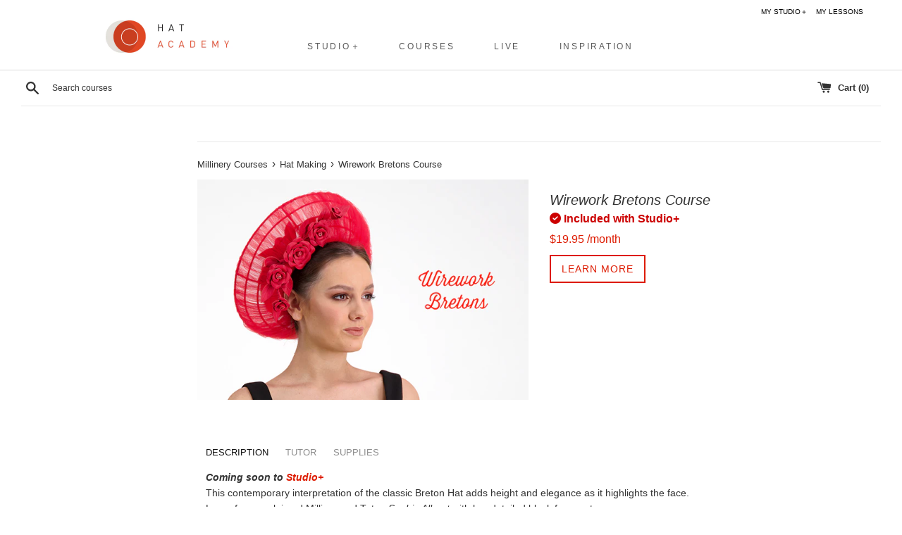

--- FILE ---
content_type: text/html; charset=utf-8
request_url: https://shop.hatacademy.com/collections/hat-making/products/wirework-bretons-deluxe-course
body_size: 39289
content:
<!doctype html>
<!--[if IE 9]> <html class="ie9 supports-no-js" lang="en"> <![endif]-->
<!--[if (gt IE 9)|!(IE)]><!--> <html class="supports-no-js" lang="en"> <!--<![endif]-->
<head>
  
  
  
  


    <link rel="amphtml" href="https://amp.getrocketamp.com/a/s/hatacademy/products/wirework-bretons-deluxe-course">


<meta name="google-site-verification" content="CoQeo8e_qLvYxcvko93ZsgNpumpcyMAdgjq9mwht7dA" data-owner="rocketamp"/>

  <meta charset="utf-8">
  <meta http-equiv="X-UA-Compatible" content="IE=edge,chrome=1">
  <meta name="viewport" content="width=device-width,initial-scale=1">
  <meta name="theme-color" content="">

	<meta property="og:type" content="product"/>
	<meta property="og:url" content="https://shop.hatacademy.com/products/wirework-bretons-deluxe-course" />
	<meta property="og:image" content="//shop.hatacademy.com/cdn/shop/products/course_603_grande_a64383cf-635d-4fbc-9679-c153a747d3e4_large.png?v=1652158038" />
	<meta property="og:email" content="hello@hatacademy.com" />

 
  <!-- menu CSS --> 
  <link href="https://cdn.shopify.com/s/files/1/0254/8759/files/stylenav09202.css?v=1599605778" rel="stylesheet" type="text/css">
  <!-- fontAwesome CSS -->
  <link rel="stylesheet" href="https://cdnjs.cloudflare.com/ajax/libs/font-awesome/6.4.2/css/all.min.css">
  <link rel="canonical" href="https://shop.hatacademy.com/products/wirework-bretons-deluxe-course">
  
    <link rel="shortcut icon" href="//shop.hatacademy.com/cdn/shop/t/5/assets/favicon.png?v=101932171690200993021538460588" type="image/png" />
  

  <title>
  Wirework Bretons Course &ndash; Hat Academy Millinery Courses | Learn How To Make Hats Online
  </title>

  
    <meta name="description" content="This contemporary interpretation of the 1960s Breton Hat adds height and elegance.">
  

<!-- /snippets/social-meta-tags.liquid -->


  <meta property="og:type" content="product">
  <meta property="og:title" content="Wirework Bretons Course">
  
    <meta property="og:image" content="http://shop.hatacademy.com/cdn/shop/products/course_603_grande_a64383cf-635d-4fbc-9679-c153a747d3e4_grande.png?v=1652158038">
    <meta property="og:image:secure_url" content="https://shop.hatacademy.com/cdn/shop/products/course_603_grande_a64383cf-635d-4fbc-9679-c153a747d3e4_grande.png?v=1652158038">
  
  <meta property="og:description" content="DESCRIPTION
Coming soon to Studio+ This contemporary interpretation of the classic Breton Hat adds height and elegance as it highlights the face. Learn from acclaimed Milliner and Tutor, Sophie Allport with her detailed block free system for creative wirework including a Dounut headpiece variation. Adorn in your choice of translucent material and complete with Camellia leather flowers which are also taught to give a variety of styling.
TUTOR

For Sophie Allport, millinery started out as an incredibly fun hobby and quickly turned into a rewarding career. From simple beginnings in rural Queensland to customers winning cars and sashes regularly both nationally and internationally. She has developed a deep passion for craftsmanship and quality materials and love using luxurious materials like leather, parisissal and tinalak straw.
Sophie believes it is absolutely incredible that milliners have the ability to turn humble material into works of art that share a little bit about us with the world and have the potential to take on a new life on the wearers head.
SUPPLIES
Suggested Supplies:
🧵 Materials• 19 gauge cotton covered wire• 24 gauge florist wire• 4 sq ft Nappa / lamb leather• 1 metre Tulle, veiling or crinoline🛠️ Tools• Sewing kit &amp;amp; wire cutters• Scalpel / Stanley knife• Soldering iron / knife• PVA glue / stiffener• UHU glue
✂️ Looking for materials? » Discounted supplies
WHAT YOU GET • 3 creative on-demand lessons + patterns• Unlimited access on any modern device• Learn to make headwear in your own time• 4+ hours of comprehensive video tuition• Tutor correspondence included WIREWORK BRETONSDELUXE COURSE  if (!window.AdButler){(function(){var s = document.createElement(&quot;script&quot;); s.async = true; s.type = &quot;text/javascript&quot;;s.src = &#39;https://servedbyadbutler.com/app.js&#39;;var n = document.getElementsByTagName(&quot;script&quot;)[0]; n.parentNode.insertBefore(s, n);}());} var AdButler = AdButler || {}; AdButler.ads = AdButler.ads || []; var abkw = window.abkw || &#39;&#39;; var plc311470 = window.plc311470 || 0; document.write(&#39;&#39;); AdButler.ads.push({handler: function(opt){ AdButler.register(166897, 311470, [250,20], &#39;placement_311470_&#39;+opt.place, opt); }, opt: { place: plc311470++, keywords: abkw, domain: &#39;servedbyadbutler.com&#39;, click:&#39;CLICK_MACRO_PLACEHOLDER&#39; }}); LESSON PLAN (function() { if(!window.hypervisualIsEditorContext) { var sliderOptions = { loop: true, autoplay: false, effect: &#39;fade&#39;, fadeEffect: { crossFade: true }, containerModifierClass: &#39;hypervisual__slider-container-&#39;, wrapperClass: &#39;hypervisual__slider-wrapper&#39;, slideClass: &#39;hypervisual__slider-slide&#39;, slideActiveClass: &#39;hypervisual__slider-slide-active&#39;, slideDuplicatedActiveClass: &#39;hypervisual__slider-slide-duplicate-active&#39;, slideVisibleClass: &#39;hypervisual__slider-slide-visible&#39;, slideDuplicateClass: &#39;hypervisual__slider-slide-duplicate&#39;, slideNextClass: &#39;hypervisual__slider-slide-next&#39;, slideDuplicatedNextClass: &#39;hypervisual__slider-slide-duplicate-next&#39;, slidePrevClass: &#39;hypervisual__slider-slide-prev&#39;, slideDuplicatedPrevClass: &#39;hypervisual__slider-slide-duplicate-prev&#39;, buttonDisabledClass: &#39;hypervisual__slider-button-disabled&#39;, lazyLoadingClass: &#39;hypervisual__slider-lazy&#39;, lazyStatusLoadingClass: &#39;hypervisual__slider-lazy-loading&#39;, lazyStatusLoadedClass: &#39;hypervisual__slider-lazy-loaded&#39;, lazyPreloaderClass: &#39;hypervisual__slider-lazy-preloader&#39;, preloaderClass: &#39;preloader&#39;, zoomContainerClass: &#39;hypervisual__slider-zoom-container&#39;, notificationClass: &#39;hypervisual__slider-notification&#39; }; sliderOptions.navigation = { nextEl: &#39;.hypervisual__slider-button-next&#39;, prevEl: &#39;.hypervisual__slider-button-prev&#39;, }; var slider = new Swiper (&#39;#hypervisual__slider_139185577&#39;, sliderOptions); window.addEventListener(&quot;load&quot;, function(event) { slider.el.className = slider.el.className.replace(&#39;hypervisual__slider-container-pending&#39;, &#39;&#39;); slider.update(); slider.pagination.render(); slider.pagination.update(); }); } })(); WIRE FRAMED BRETON Sophie demonstrates how to create a Breton brim or Donut foundation together with detailed documented measurements. Discover how to manipulate wire into a millinery marvel ready to adorn with your unique design.Lesson Modules:• Wire Preparation • Support Frame• Covering Wire • Elastic Stability (function() { if(!window.hypervisualIsEditorContext) { var sliderOptions = { loop: true, autoplay: false, effect: &#39;fade&#39;, fadeEffect: { crossFade: true }, containerModifierClass: &#39;hypervisual__slider-container-&#39;, wrapperClass: &#39;hypervisual__slider-wrapper&#39;, slideClass: &#39;hypervisual__slider-slide&#39;, slideActiveClass: &#39;hypervisual__slider-slide-active&#39;, slideDuplicatedActiveClass: &#39;hypervisual__slider-slide-duplicate-active&#39;, slideVisibleClass: &#39;hypervisual__slider-slide-visible&#39;, slideDuplicateClass: &#39;hypervisual__slider-slide-duplicate&#39;, slideNextClass: &#39;hypervisual__slider-slide-next&#39;, slideDuplicatedNextClass: &#39;hypervisual__slider-slide-duplicate-next&#39;, slidePrevClass: &#39;hypervisual__slider-slide-prev&#39;, slideDuplicatedPrevClass: &#39;hypervisual__slider-slide-duplicate-prev&#39;, buttonDisabledClass: &#39;hypervisual__slider-button-disabled&#39;, lazyLoadingClass: &#39;hypervisual__slider-lazy&#39;, lazyStatusLoadingClass: &#39;hypervisual__slider-lazy-loading&#39;, lazyStatusLoadedClass: &#39;hypervisual__slider-lazy-loaded&#39;, lazyPreloaderClass: &#39;hypervisual__slider-lazy-preloader&#39;, preloaderClass: &#39;preloader&#39;, zoomContainerClass: &#39;hypervisual__slider-zoom-container&#39;, notificationClass: &#39;hypervisual__slider-notification&#39; }; sliderOptions.navigation = { nextEl: &#39;.hypervisual__slider-button-next&#39;, prevEl: &#39;.hypervisual__slider-button-prev&#39;, }; var slider = new Swiper (&#39;#hypervisual__slider_406902346&#39;, sliderOptions); window.addEventListener(&quot;load&quot;, function(event) { slider.el.className = slider.el.className.replace(&#39;hypervisual__slider-container-pending&#39;, &#39;&#39;); slider.update(); slider.pagination.render(); slider.pagination.update(); }); } })(); CAMELLIA LEATHER FLOWERS Master creating these beautiful Camellia flowers in leather as you learn step by step with Sophie Allport. Accompanied by supplied patterns, explore the innovative methods with no flower tools required. Lesson Modules:• Preparing Petals • Assembling Camellias • Shaping Leaves • Create a Flower Vine (function() { if(!window.hypervisualIsEditorContext) { var sliderOptions = { loop: true, autoplay: false, effect: &#39;fade&#39;, fadeEffect: { crossFade: true }, containerModifierClass: &#39;hypervisual__slider-container-&#39;, wrapperClass: &#39;hypervisual__slider-wrapper&#39;, slideClass: &#39;hypervisual__slider-slide&#39;, slideActiveClass: &#39;hypervisual__slider-slide-active&#39;, slideDuplicatedActiveClass: &#39;hypervisual__slider-slide-duplicate-active&#39;, slideVisibleClass: &#39;hypervisual__slider-slide-visible&#39;, slideDuplicateClass: &#39;hypervisual__slider-slide-duplicate&#39;, slideNextClass: &#39;hypervisual__slider-slide-next&#39;, slideDuplicatedNextClass: &#39;hypervisual__slider-slide-duplicate-next&#39;, slidePrevClass: &#39;hypervisual__slider-slide-prev&#39;, slideDuplicatedPrevClass: &#39;hypervisual__slider-slide-duplicate-prev&#39;, buttonDisabledClass: &#39;hypervisual__slider-button-disabled&#39;, lazyLoadingClass: &#39;hypervisual__slider-lazy&#39;, lazyStatusLoadingClass: &#39;hypervisual__slider-lazy-loading&#39;, lazyStatusLoadedClass: &#39;hypervisual__slider-lazy-loaded&#39;, lazyPreloaderClass: &#39;hypervisual__slider-lazy-preloader&#39;, preloaderClass: &#39;preloader&#39;, zoomContainerClass: &#39;hypervisual__slider-zoom-container&#39;, notificationClass: &#39;hypervisual__slider-notification&#39; }; sliderOptions.navigation = { nextEl: &#39;.hypervisual__slider-button-next&#39;, prevEl: &#39;.hypervisual__slider-button-prev&#39;, }; var slider = new Swiper (&#39;#hypervisual__slider_603199687&#39;, sliderOptions); window.addEventListener(&quot;load&quot;, function(event) { slider.el.className = slider.el.className.replace(&#39;hypervisual__slider-container-pending&#39;, &#39;&#39;); slider.update(); slider.pagination.render(); slider.pagination.update(); }); } })(); BRETON FINISHING Learn to complete your piece with your choice of light material and invisibly stitch selected trim to finish this gorgeous hat.Lesson Modules:• Tulle Application • Invisible Trim Attachment LEARN IN YOUR OWN TIME You have unlimited lifetime access to all your lessons so you can return to modules and recap on specific skills. VARIETY OF INSTRUCTION Be inspired by millinery tuition that covers practical technical skills, creative techniques and industry knowledge. LESSON ASSISTANCE Access online contact with your tutor for three months to ask lesson specific questions and feedback. LEARN IN YOUR OWN TIME You have unlimited lifetime access to all your lessons so you can return to modules and recap on specific skills. VARIETY OF INSTRUCTION Be inspired by millinery tuition that covers practical technical skills, creative techniques and industry knowledge. LESSON ASSISTANCE Access online contact with your tutor for three months to ask lesson specific questions and feedback. WIREWORK BRETONSDELUXE COURSE  if (!window.AdButler){(function(){var s = document.createElement(&quot;script&quot;); s.async = true; s.type = &quot;text/javascript&quot;;s.src = &#39;https://servedbyadbutler.com/app.js&#39;;var n = document.getElementsByTagName(&quot;script&quot;)[0]; n.parentNode.insertBefore(s, n);}());} var AdButler = AdButler || {}; AdButler.ads = AdButler.ads || []; var abkw = window.abkw || &#39;&#39;; var plc311470 = window.plc311470 || 0; document.write(&#39;&#39;); AdButler.ads.push({handler: function(opt){ AdButler.register(166897, 311470, [250,20], &#39;placement_311470_&#39;+opt.place, opt); }, opt: { place: plc311470++, keywords: abkw, domain: &#39;servedbyadbutler.com&#39;, click:&#39;CLICK_MACRO_PLACEHOLDER&#39; }}); RECOMMENDED SUPPLIES Millinery Product Kit - Discounted materials for this course. WIREWORK BRETONSDELUXE COURSE  if (!window.AdButler){(function(){var s = document.createElement(&quot;script&quot;); s.async = true; s.type = &quot;text/javascript&quot;;s.src = &#39;https://servedbyadbutler.com/app.js&#39;;var n = document.getElementsByTagName(&quot;script&quot;)[0]; n.parentNode.insertBefore(s, n);}());} var AdButler = AdButler || {}; AdButler.ads = AdButler.ads || []; var abkw = window.abkw || &#39;&#39;; var plc311470 = window.plc311470 || 0; document.write(&#39;&#39;); AdButler.ads.push({handler: function(opt){ AdButler.register(166897, 311470, [250,20], &#39;placement_311470_&#39;+opt.place, opt); }, opt: { place: plc311470++, keywords: abkw, domain: &#39;servedbyadbutler.com&#39;, click:&#39;CLICK_MACRO_PLACEHOLDER&#39; }}); RECOMMENDED SUPPLIES Millinery Product Kit - Discounted materials for this course.
WHAT YOU GET • 3 creative on-demand lessons + patterns• Unlimited access on any modern device• Learn to make headwear in your own time• 4+ hours of comprehensive video tuition• Tutor correspondence included WIREWORK BRETONSDELUXE COURSE  if (!window.AdButler){(function(){var s = document.createElement(&quot;script&quot;); s.async = true; s.type = &quot;text/javascript&quot;;s.src = &#39;https://servedbyadbutler.com/app.js&#39;;var n = document.getElementsByTagName(&quot;script&quot;)[0]; n.parentNode.insertBefore(s, n);}());} var AdButler = AdButler || {}; AdButler.ads = AdButler.ads || []; var abkw = window.abkw || &#39;&#39;; var plc311470 = window.plc311470 || 0; document.write(&#39;&#39;); AdButler.ads.push({handler: function(opt){ AdButler.register(166897, 311470, [250,20], &#39;placement_311470_&#39;+opt.place, opt); }, opt: { place: plc311470++, keywords: abkw, domain: &#39;servedbyadbutler.com&#39;, click:&#39;CLICK_MACRO_PLACEHOLDER&#39; }}); LESSON PLAN (function() { if(!window.hypervisualIsEditorContext) { var sliderOptions = { loop: true, autoplay: false, effect: &#39;fade&#39;, fadeEffect: { crossFade: true }, containerModifierClass: &#39;hypervisual__slider-container-&#39;, wrapperClass: &#39;hypervisual__slider-wrapper&#39;, slideClass: &#39;hypervisual__slider-slide&#39;, slideActiveClass: &#39;hypervisual__slider-slide-active&#39;, slideDuplicatedActiveClass: &#39;hypervisual__slider-slide-duplicate-active&#39;, slideVisibleClass: &#39;hypervisual__slider-slide-visible&#39;, slideDuplicateClass: &#39;hypervisual__slider-slide-duplicate&#39;, slideNextClass: &#39;hypervisual__slider-slide-next&#39;, slideDuplicatedNextClass: &#39;hypervisual__slider-slide-duplicate-next&#39;, slidePrevClass: &#39;hypervisual__slider-slide-prev&#39;, slideDuplicatedPrevClass: &#39;hypervisual__slider-slide-duplicate-prev&#39;, buttonDisabledClass: &#39;hypervisual__slider-button-disabled&#39;, lazyLoadingClass: &#39;hypervisual__slider-lazy&#39;, lazyStatusLoadingClass: &#39;hypervisual__slider-lazy-loading&#39;, lazyStatusLoadedClass: &#39;hypervisual__slider-lazy-loaded&#39;, lazyPreloaderClass: &#39;hypervisual__slider-lazy-preloader&#39;, preloaderClass: &#39;preloader&#39;, zoomContainerClass: &#39;hypervisual__slider-zoom-container&#39;, notificationClass: &#39;hypervisual__slider-notification&#39; }; sliderOptions.navigation = { nextEl: &#39;.hypervisual__slider-button-next&#39;, prevEl: &#39;.hypervisual__slider-button-prev&#39;, }; var slider = new Swiper (&#39;#hypervisual__slider_950369869&#39;, sliderOptions); window.addEventListener(&quot;load&quot;, function(event) { slider.el.className = slider.el.className.replace(&#39;hypervisual__slider-container-pending&#39;, &#39;&#39;); slider.update(); slider.pagination.render(); slider.pagination.update(); }); } })(); WIRE FRAMED BRETON Sophie demonstrates how to create a Breton brim or Donut foundation together with detailed documented measurements. Discover how to manipulate wire into a millinery marvel ready to adorn with your unique design.Lesson Modules:• Wire Preparation • Support Frame• Covering Wire • Elastic Stability (function() { if(!window.hypervisualIsEditorContext) { var sliderOptions = { loop: true, autoplay: false, effect: &#39;fade&#39;, fadeEffect: { crossFade: true }, containerModifierClass: &#39;hypervisual__slider-container-&#39;, wrapperClass: &#39;hypervisual__slider-wrapper&#39;, slideClass: &#39;hypervisual__slider-slide&#39;, slideActiveClass: &#39;hypervisual__slider-slide-active&#39;, slideDuplicatedActiveClass: &#39;hypervisual__slider-slide-duplicate-active&#39;, slideVisibleClass: &#39;hypervisual__slider-slide-visible&#39;, slideDuplicateClass: &#39;hypervisual__slider-slide-duplicate&#39;, slideNextClass: &#39;hypervisual__slider-slide-next&#39;, slideDuplicatedNextClass: &#39;hypervisual__slider-slide-duplicate-next&#39;, slidePrevClass: &#39;hypervisual__slider-slide-prev&#39;, slideDuplicatedPrevClass: &#39;hypervisual__slider-slide-duplicate-prev&#39;, buttonDisabledClass: &#39;hypervisual__slider-button-disabled&#39;, lazyLoadingClass: &#39;hypervisual__slider-lazy&#39;, lazyStatusLoadingClass: &#39;hypervisual__slider-lazy-loading&#39;, lazyStatusLoadedClass: &#39;hypervisual__slider-lazy-loaded&#39;, lazyPreloaderClass: &#39;hypervisual__slider-lazy-preloader&#39;, preloaderClass: &#39;preloader&#39;, zoomContainerClass: &#39;hypervisual__slider-zoom-container&#39;, notificationClass: &#39;hypervisual__slider-notification&#39; }; sliderOptions.navigation = { nextEl: &#39;.hypervisual__slider-button-next&#39;, prevEl: &#39;.hypervisual__slider-button-prev&#39;, }; var slider = new Swiper (&#39;#hypervisual__slider_166069137&#39;, sliderOptions); window.addEventListener(&quot;load&quot;, function(event) { slider.el.className = slider.el.className.replace(&#39;hypervisual__slider-container-pending&#39;, &#39;&#39;); slider.update(); slider.pagination.render(); slider.pagination.update(); }); } })(); CAMELLIA LEATHER FLOWERS Master creating these beautiful Camellia flowers in leather as you learn step by step with Sophie Allport. Accompanied by supplied patterns, explore the innovative methods with no flower tools required. Lesson Modules:• Preparing Petals • Assembling Camellias • Shaping Leaves • Create a Flower Vine (function() { if(!window.hypervisualIsEditorContext) { var sliderOptions = { loop: true, autoplay: false, effect: &#39;fade&#39;, fadeEffect: { crossFade: true }, containerModifierClass: &#39;hypervisual__slider-container-&#39;, wrapperClass: &#39;hypervisual__slider-wrapper&#39;, slideClass: &#39;hypervisual__slider-slide&#39;, slideActiveClass: &#39;hypervisual__slider-slide-active&#39;, slideDuplicatedActiveClass: &#39;hypervisual__slider-slide-duplicate-active&#39;, slideVisibleClass: &#39;hypervisual__slider-slide-visible&#39;, slideDuplicateClass: &#39;hypervisual__slider-slide-duplicate&#39;, slideNextClass: &#39;hypervisual__slider-slide-next&#39;, slideDuplicatedNextClass: &#39;hypervisual__slider-slide-duplicate-next&#39;, slidePrevClass: &#39;hypervisual__slider-slide-prev&#39;, slideDuplicatedPrevClass: &#39;hypervisual__slider-slide-duplicate-prev&#39;, buttonDisabledClass: &#39;hypervisual__slider-button-disabled&#39;, lazyLoadingClass: &#39;hypervisual__slider-lazy&#39;, lazyStatusLoadingClass: &#39;hypervisual__slider-lazy-loading&#39;, lazyStatusLoadedClass: &#39;hypervisual__slider-lazy-loaded&#39;, lazyPreloaderClass: &#39;hypervisual__slider-lazy-preloader&#39;, preloaderClass: &#39;preloader&#39;, zoomContainerClass: &#39;hypervisual__slider-zoom-container&#39;, notificationClass: &#39;hypervisual__slider-notification&#39; }; sliderOptions.navigation = { nextEl: &#39;.hypervisual__slider-button-next&#39;, prevEl: &#39;.hypervisual__slider-button-prev&#39;, }; var slider = new Swiper (&#39;#hypervisual__slider_122808049&#39;, sliderOptions); window.addEventListener(&quot;load&quot;, function(event) { slider.el.className = slider.el.className.replace(&#39;hypervisual__slider-container-pending&#39;, &#39;&#39;); slider.update(); slider.pagination.render(); slider.pagination.update(); }); } })(); BRETON FINISHING Learn to complete your piece with your choice of light material and invisibly stitch selected trim to finish this gorgeous hat.Lesson Modules:• Tulle Application • Invisible Trim Attachment LEARN IN YOUR OWN TIME You have unlimited lifetime access to all your lessons so you can return to modules and recap on specific skills. VARIETY OF INSTRUCTION Be inspired by millinery tuition that covers practical technical skills, creative techniques and industry knowledge. LESSON ASSISTANCE Access online contact with your tutor for three months to ask lesson specific questions and feedback. LEARN IN YOUR OWN TIME You have unlimited lifetime access to all your lessons so you can return to modules and recap on specific skills. VARIETY OF INSTRUCTION Be inspired by millinery tuition that covers practical technical skills, creative techniques and industry knowledge. LESSON ASSISTANCE Access online contact with your tutor for three months to ask lesson specific questions and feedback. WIREWORK BRETONSDELUXE COURSE  if (!window.AdButler){(function(){var s = document.createElement(&quot;script&quot;); s.async = true; s.type = &quot;text/javascript&quot;;s.src = &#39;https://servedbyadbutler.com/app.js&#39;;var n = document.getElementsByTagName(&quot;script&quot;)[0]; n.parentNode.insertBefore(s, n);}());} var AdButler = AdButler || {}; AdButler.ads = AdButler.ads || []; var abkw = window.abkw || &#39;&#39;; var plc311470 = window.plc311470 || 0; document.write(&#39;&#39;); AdButler.ads.push({handler: function(opt){ AdButler.register(166897, 311470, [250,20], &#39;placement_311470_&#39;+opt.place, opt); }, opt: { place: plc311470++, keywords: abkw, domain: &#39;servedbyadbutler.com&#39;, click:&#39;CLICK_MACRO_PLACEHOLDER&#39; }}); RECOMMENDED SUPPLIES Millinery Product Kit - Discounted materials for this course. WIREWORK BRETONSDELUXE COURSE  if (!window.AdButler){(function(){var s = document.createElement(&quot;script&quot;); s.async = true; s.type = &quot;text/javascript&quot;;s.src = &#39;https://servedbyadbutler.com/app.js&#39;;var n = document.getElementsByTagName(&quot;script&quot;)[0]; n.parentNode.insertBefore(s, n);}());} var AdButler = AdButler || {}; AdButler.ads = AdButler.ads || []; var abkw = window.abkw || &#39;&#39;; var plc311470 = window.plc311470 || 0; document.write(&#39;&#39;); AdButler.ads.push({handler: function(opt){ AdButler.register(166897, 311470, [250,20], &#39;placement_311470_&#39;+opt.place, opt); }, opt: { place: plc311470++, keywords: abkw, domain: &#39;servedbyadbutler.com&#39;, click:&#39;CLICK_MACRO_PLACEHOLDER&#39; }}); RECOMMENDED SUPPLIES Millinery Product Kit - Discounted materials for this course.">
  <meta property="og:price:amount" content="115.00">
  <meta property="og:price:currency" content="AUD">


  <meta property="og:url" content="https://shop.hatacademy.com/products/wirework-bretons-deluxe-course">

<meta property="og:site_name" content="Hat Academy Millinery Courses | Learn How To Make Hats Online">




  <meta name="twitter:card" content="summary">


  <meta name="twitter:title" content="Wirework Bretons Course">
  <meta name="twitter:description" content="This contemporary interpretation of the 1960s Breton Hat adds height and elegance.">
  <meta name="twitter:image" content="https://shop.hatacademy.com/cdn/shop/products/course_603_grande_a64383cf-635d-4fbc-9679-c153a747d3e4_grande.png?v=1652158038">
  <meta name="twitter:image:width" content="600">
  <meta name="twitter:image:height" content="600">



  <link href="//shop.hatacademy.com/cdn/shop/t/5/assets/theme.scss.css?v=109705198539228119941767686259" rel="stylesheet" type="text/css" media="all" />

  <!-- Google Fonts -->
  
  

 

<script>window.performance && window.performance.mark && window.performance.mark('shopify.content_for_header.start');</script><meta id="shopify-digital-wallet" name="shopify-digital-wallet" content="/2548759/digital_wallets/dialog">
<meta name="shopify-checkout-api-token" content="e201a3479e8d072b83c17fc7d0b16962">
<meta id="in-context-paypal-metadata" data-shop-id="2548759" data-venmo-supported="false" data-environment="production" data-locale="en_US" data-paypal-v4="true" data-currency="AUD">
<link rel="alternate" type="application/json+oembed" href="https://shop.hatacademy.com/products/wirework-bretons-deluxe-course.oembed">
<script async="async" src="/checkouts/internal/preloads.js?locale=en-AU"></script>
<link rel="preconnect" href="https://shop.app" crossorigin="anonymous">
<script async="async" src="https://shop.app/checkouts/internal/preloads.js?locale=en-AU&shop_id=2548759" crossorigin="anonymous"></script>
<script id="shopify-features" type="application/json">{"accessToken":"e201a3479e8d072b83c17fc7d0b16962","betas":["rich-media-storefront-analytics"],"domain":"shop.hatacademy.com","predictiveSearch":true,"shopId":2548759,"locale":"en"}</script>
<script>var Shopify = Shopify || {};
Shopify.shop = "hatacademy.myshopify.com";
Shopify.locale = "en";
Shopify.currency = {"active":"AUD","rate":"1.0"};
Shopify.country = "AU";
Shopify.theme = {"name":"Simple new","id":66264581,"schema_name":null,"schema_version":null,"theme_store_id":578,"role":"main"};
Shopify.theme.handle = "null";
Shopify.theme.style = {"id":null,"handle":null};
Shopify.cdnHost = "shop.hatacademy.com/cdn";
Shopify.routes = Shopify.routes || {};
Shopify.routes.root = "/";</script>
<script type="module">!function(o){(o.Shopify=o.Shopify||{}).modules=!0}(window);</script>
<script>!function(o){function n(){var o=[];function n(){o.push(Array.prototype.slice.apply(arguments))}return n.q=o,n}var t=o.Shopify=o.Shopify||{};t.loadFeatures=n(),t.autoloadFeatures=n()}(window);</script>
<script>
  window.ShopifyPay = window.ShopifyPay || {};
  window.ShopifyPay.apiHost = "shop.app\/pay";
  window.ShopifyPay.redirectState = null;
</script>
<script id="shop-js-analytics" type="application/json">{"pageType":"product"}</script>
<script defer="defer" async type="module" src="//shop.hatacademy.com/cdn/shopifycloud/shop-js/modules/v2/client.init-shop-cart-sync_BApSsMSl.en.esm.js"></script>
<script defer="defer" async type="module" src="//shop.hatacademy.com/cdn/shopifycloud/shop-js/modules/v2/chunk.common_CBoos6YZ.esm.js"></script>
<script type="module">
  await import("//shop.hatacademy.com/cdn/shopifycloud/shop-js/modules/v2/client.init-shop-cart-sync_BApSsMSl.en.esm.js");
await import("//shop.hatacademy.com/cdn/shopifycloud/shop-js/modules/v2/chunk.common_CBoos6YZ.esm.js");

  window.Shopify.SignInWithShop?.initShopCartSync?.({"fedCMEnabled":true,"windoidEnabled":true});

</script>
<script>
  window.Shopify = window.Shopify || {};
  if (!window.Shopify.featureAssets) window.Shopify.featureAssets = {};
  window.Shopify.featureAssets['shop-js'] = {"shop-cart-sync":["modules/v2/client.shop-cart-sync_DJczDl9f.en.esm.js","modules/v2/chunk.common_CBoos6YZ.esm.js"],"init-fed-cm":["modules/v2/client.init-fed-cm_BzwGC0Wi.en.esm.js","modules/v2/chunk.common_CBoos6YZ.esm.js"],"init-windoid":["modules/v2/client.init-windoid_BS26ThXS.en.esm.js","modules/v2/chunk.common_CBoos6YZ.esm.js"],"shop-cash-offers":["modules/v2/client.shop-cash-offers_DthCPNIO.en.esm.js","modules/v2/chunk.common_CBoos6YZ.esm.js","modules/v2/chunk.modal_Bu1hFZFC.esm.js"],"shop-button":["modules/v2/client.shop-button_D_JX508o.en.esm.js","modules/v2/chunk.common_CBoos6YZ.esm.js"],"init-shop-email-lookup-coordinator":["modules/v2/client.init-shop-email-lookup-coordinator_DFwWcvrS.en.esm.js","modules/v2/chunk.common_CBoos6YZ.esm.js"],"shop-toast-manager":["modules/v2/client.shop-toast-manager_tEhgP2F9.en.esm.js","modules/v2/chunk.common_CBoos6YZ.esm.js"],"shop-login-button":["modules/v2/client.shop-login-button_DwLgFT0K.en.esm.js","modules/v2/chunk.common_CBoos6YZ.esm.js","modules/v2/chunk.modal_Bu1hFZFC.esm.js"],"avatar":["modules/v2/client.avatar_BTnouDA3.en.esm.js"],"init-shop-cart-sync":["modules/v2/client.init-shop-cart-sync_BApSsMSl.en.esm.js","modules/v2/chunk.common_CBoos6YZ.esm.js"],"pay-button":["modules/v2/client.pay-button_BuNmcIr_.en.esm.js","modules/v2/chunk.common_CBoos6YZ.esm.js"],"init-shop-for-new-customer-accounts":["modules/v2/client.init-shop-for-new-customer-accounts_DrjXSI53.en.esm.js","modules/v2/client.shop-login-button_DwLgFT0K.en.esm.js","modules/v2/chunk.common_CBoos6YZ.esm.js","modules/v2/chunk.modal_Bu1hFZFC.esm.js"],"init-customer-accounts-sign-up":["modules/v2/client.init-customer-accounts-sign-up_TlVCiykN.en.esm.js","modules/v2/client.shop-login-button_DwLgFT0K.en.esm.js","modules/v2/chunk.common_CBoos6YZ.esm.js","modules/v2/chunk.modal_Bu1hFZFC.esm.js"],"shop-follow-button":["modules/v2/client.shop-follow-button_C5D3XtBb.en.esm.js","modules/v2/chunk.common_CBoos6YZ.esm.js","modules/v2/chunk.modal_Bu1hFZFC.esm.js"],"checkout-modal":["modules/v2/client.checkout-modal_8TC_1FUY.en.esm.js","modules/v2/chunk.common_CBoos6YZ.esm.js","modules/v2/chunk.modal_Bu1hFZFC.esm.js"],"init-customer-accounts":["modules/v2/client.init-customer-accounts_C0Oh2ljF.en.esm.js","modules/v2/client.shop-login-button_DwLgFT0K.en.esm.js","modules/v2/chunk.common_CBoos6YZ.esm.js","modules/v2/chunk.modal_Bu1hFZFC.esm.js"],"lead-capture":["modules/v2/client.lead-capture_Cq0gfm7I.en.esm.js","modules/v2/chunk.common_CBoos6YZ.esm.js","modules/v2/chunk.modal_Bu1hFZFC.esm.js"],"shop-login":["modules/v2/client.shop-login_BmtnoEUo.en.esm.js","modules/v2/chunk.common_CBoos6YZ.esm.js","modules/v2/chunk.modal_Bu1hFZFC.esm.js"],"payment-terms":["modules/v2/client.payment-terms_BHOWV7U_.en.esm.js","modules/v2/chunk.common_CBoos6YZ.esm.js","modules/v2/chunk.modal_Bu1hFZFC.esm.js"]};
</script>
<script>(function() {
  var isLoaded = false;
  function asyncLoad() {
    if (isLoaded) return;
    isLoaded = true;
    var urls = ["https:\/\/cdn.gethypervisual.com\/assets\/hypervisual.js?shop=hatacademy.myshopify.com"];
    for (var i = 0; i < urls.length; i++) {
      var s = document.createElement('script');
      s.type = 'text/javascript';
      s.async = true;
      s.src = urls[i];
      var x = document.getElementsByTagName('script')[0];
      x.parentNode.insertBefore(s, x);
    }
  };
  if(window.attachEvent) {
    window.attachEvent('onload', asyncLoad);
  } else {
    window.addEventListener('load', asyncLoad, false);
  }
})();</script>
<script id="__st">var __st={"a":2548759,"offset":36000,"reqid":"74ed50b7-d864-4cb1-ba47-7667bac40b27-1768907627","pageurl":"shop.hatacademy.com\/collections\/hat-making\/products\/wirework-bretons-deluxe-course","u":"99f04c88f923","p":"product","rtyp":"product","rid":7292563620003};</script>
<script>window.ShopifyPaypalV4VisibilityTracking = true;</script>
<script id="captcha-bootstrap">!function(){'use strict';const t='contact',e='account',n='new_comment',o=[[t,t],['blogs',n],['comments',n],[t,'customer']],c=[[e,'customer_login'],[e,'guest_login'],[e,'recover_customer_password'],[e,'create_customer']],r=t=>t.map((([t,e])=>`form[action*='/${t}']:not([data-nocaptcha='true']) input[name='form_type'][value='${e}']`)).join(','),a=t=>()=>t?[...document.querySelectorAll(t)].map((t=>t.form)):[];function s(){const t=[...o],e=r(t);return a(e)}const i='password',u='form_key',d=['recaptcha-v3-token','g-recaptcha-response','h-captcha-response',i],f=()=>{try{return window.sessionStorage}catch{return}},m='__shopify_v',_=t=>t.elements[u];function p(t,e,n=!1){try{const o=window.sessionStorage,c=JSON.parse(o.getItem(e)),{data:r}=function(t){const{data:e,action:n}=t;return t[m]||n?{data:e,action:n}:{data:t,action:n}}(c);for(const[e,n]of Object.entries(r))t.elements[e]&&(t.elements[e].value=n);n&&o.removeItem(e)}catch(o){console.error('form repopulation failed',{error:o})}}const l='form_type',E='cptcha';function T(t){t.dataset[E]=!0}const w=window,h=w.document,L='Shopify',v='ce_forms',y='captcha';let A=!1;((t,e)=>{const n=(g='f06e6c50-85a8-45c8-87d0-21a2b65856fe',I='https://cdn.shopify.com/shopifycloud/storefront-forms-hcaptcha/ce_storefront_forms_captcha_hcaptcha.v1.5.2.iife.js',D={infoText:'Protected by hCaptcha',privacyText:'Privacy',termsText:'Terms'},(t,e,n)=>{const o=w[L][v],c=o.bindForm;if(c)return c(t,g,e,D).then(n);var r;o.q.push([[t,g,e,D],n]),r=I,A||(h.body.append(Object.assign(h.createElement('script'),{id:'captcha-provider',async:!0,src:r})),A=!0)});var g,I,D;w[L]=w[L]||{},w[L][v]=w[L][v]||{},w[L][v].q=[],w[L][y]=w[L][y]||{},w[L][y].protect=function(t,e){n(t,void 0,e),T(t)},Object.freeze(w[L][y]),function(t,e,n,w,h,L){const[v,y,A,g]=function(t,e,n){const i=e?o:[],u=t?c:[],d=[...i,...u],f=r(d),m=r(i),_=r(d.filter((([t,e])=>n.includes(e))));return[a(f),a(m),a(_),s()]}(w,h,L),I=t=>{const e=t.target;return e instanceof HTMLFormElement?e:e&&e.form},D=t=>v().includes(t);t.addEventListener('submit',(t=>{const e=I(t);if(!e)return;const n=D(e)&&!e.dataset.hcaptchaBound&&!e.dataset.recaptchaBound,o=_(e),c=g().includes(e)&&(!o||!o.value);(n||c)&&t.preventDefault(),c&&!n&&(function(t){try{if(!f())return;!function(t){const e=f();if(!e)return;const n=_(t);if(!n)return;const o=n.value;o&&e.removeItem(o)}(t);const e=Array.from(Array(32),(()=>Math.random().toString(36)[2])).join('');!function(t,e){_(t)||t.append(Object.assign(document.createElement('input'),{type:'hidden',name:u})),t.elements[u].value=e}(t,e),function(t,e){const n=f();if(!n)return;const o=[...t.querySelectorAll(`input[type='${i}']`)].map((({name:t})=>t)),c=[...d,...o],r={};for(const[a,s]of new FormData(t).entries())c.includes(a)||(r[a]=s);n.setItem(e,JSON.stringify({[m]:1,action:t.action,data:r}))}(t,e)}catch(e){console.error('failed to persist form',e)}}(e),e.submit())}));const S=(t,e)=>{t&&!t.dataset[E]&&(n(t,e.some((e=>e===t))),T(t))};for(const o of['focusin','change'])t.addEventListener(o,(t=>{const e=I(t);D(e)&&S(e,y())}));const B=e.get('form_key'),M=e.get(l),P=B&&M;t.addEventListener('DOMContentLoaded',(()=>{const t=y();if(P)for(const e of t)e.elements[l].value===M&&p(e,B);[...new Set([...A(),...v().filter((t=>'true'===t.dataset.shopifyCaptcha))])].forEach((e=>S(e,t)))}))}(h,new URLSearchParams(w.location.search),n,t,e,['guest_login'])})(!0,!0)}();</script>
<script integrity="sha256-4kQ18oKyAcykRKYeNunJcIwy7WH5gtpwJnB7kiuLZ1E=" data-source-attribution="shopify.loadfeatures" defer="defer" src="//shop.hatacademy.com/cdn/shopifycloud/storefront/assets/storefront/load_feature-a0a9edcb.js" crossorigin="anonymous"></script>
<script crossorigin="anonymous" defer="defer" src="//shop.hatacademy.com/cdn/shopifycloud/storefront/assets/shopify_pay/storefront-65b4c6d7.js?v=20250812"></script>
<script data-source-attribution="shopify.dynamic_checkout.dynamic.init">var Shopify=Shopify||{};Shopify.PaymentButton=Shopify.PaymentButton||{isStorefrontPortableWallets:!0,init:function(){window.Shopify.PaymentButton.init=function(){};var t=document.createElement("script");t.src="https://shop.hatacademy.com/cdn/shopifycloud/portable-wallets/latest/portable-wallets.en.js",t.type="module",document.head.appendChild(t)}};
</script>
<script data-source-attribution="shopify.dynamic_checkout.buyer_consent">
  function portableWalletsHideBuyerConsent(e){var t=document.getElementById("shopify-buyer-consent"),n=document.getElementById("shopify-subscription-policy-button");t&&n&&(t.classList.add("hidden"),t.setAttribute("aria-hidden","true"),n.removeEventListener("click",e))}function portableWalletsShowBuyerConsent(e){var t=document.getElementById("shopify-buyer-consent"),n=document.getElementById("shopify-subscription-policy-button");t&&n&&(t.classList.remove("hidden"),t.removeAttribute("aria-hidden"),n.addEventListener("click",e))}window.Shopify?.PaymentButton&&(window.Shopify.PaymentButton.hideBuyerConsent=portableWalletsHideBuyerConsent,window.Shopify.PaymentButton.showBuyerConsent=portableWalletsShowBuyerConsent);
</script>
<script data-source-attribution="shopify.dynamic_checkout.cart.bootstrap">document.addEventListener("DOMContentLoaded",(function(){function t(){return document.querySelector("shopify-accelerated-checkout-cart, shopify-accelerated-checkout")}if(t())Shopify.PaymentButton.init();else{new MutationObserver((function(e,n){t()&&(Shopify.PaymentButton.init(),n.disconnect())})).observe(document.body,{childList:!0,subtree:!0})}}));
</script>
<link id="shopify-accelerated-checkout-styles" rel="stylesheet" media="screen" href="https://shop.hatacademy.com/cdn/shopifycloud/portable-wallets/latest/accelerated-checkout-backwards-compat.css" crossorigin="anonymous">
<style id="shopify-accelerated-checkout-cart">
        #shopify-buyer-consent {
  margin-top: 1em;
  display: inline-block;
  width: 100%;
}

#shopify-buyer-consent.hidden {
  display: none;
}

#shopify-subscription-policy-button {
  background: none;
  border: none;
  padding: 0;
  text-decoration: underline;
  font-size: inherit;
  cursor: pointer;
}

#shopify-subscription-policy-button::before {
  box-shadow: none;
}

      </style>

<script>window.performance && window.performance.mark && window.performance.mark('shopify.content_for_header.end');</script>

  <script>window.BOLD = window.BOLD || {};
    window.BOLD.common = window.BOLD.common || {};
    window.BOLD.common.Shopify = window.BOLD.common.Shopify || {};

    window.BOLD.common.Shopify.shop = {
        domain: 'shop.hatacademy.com',
        permanent_domain: 'hatacademy.myshopify.com',
        url: 'https://shop.hatacademy.com',
        secure_url: 'https://shop.hatacademy.com',
        money_format: "\u003cspan class=money\u003e ${{amount}} AUD \u003c\/span\u003e",
        currency: "AUD"
    };

    window.BOLD.common.Shopify.cart = {"note":null,"attributes":{},"original_total_price":0,"total_price":0,"total_discount":0,"total_weight":0.0,"item_count":0,"items":[],"requires_shipping":false,"currency":"AUD","items_subtotal_price":0,"cart_level_discount_applications":[],"checkout_charge_amount":0};
    window.BOLD.common.template = 'product';window.BOLD.common.Shopify.formatMoney = function(money, format) {
        function n(t, e) {
            return "undefined" == typeof t ? e : t
        }
        function r(t, e, r, i) {
            if (e = n(e, 2),
            r = n(r, ","),
            i = n(i, "."),
            isNaN(t) || null == t)
                return 0;
            t = (t / 100).toFixed(e);
            var o = t.split(".")
              , a = o[0].replace(/(\d)(?=(\d\d\d)+(?!\d))/g, "$1" + r)
              , s = o[1] ? i + o[1] : "";
            return a + s
        }
        "string" == typeof money && (money = money.replace(".", ""));
        var i = ""
          , o = /\{\{\s*(\w+)\s*\}\}/
          , a = format || window.BOLD.common.Shopify.shop.money_format || window.Shopify.money_format || "$ {{ amount }}";
        switch (a.match(o)[1]) {
            case "amount":
                i = r(money, 2);
                break;
            case "amount_no_decimals":
                i = r(money, 0);
                break;
            case "amount_with_comma_separator":
                i = r(money, 2, ".", ",");
                break;
            case "amount_no_decimals_with_comma_separator":
                i = r(money, 0, ".", ",");
                break;
            case "amount_with_space_separator":
                i = r(money, 2, ".", " ");
                break;
            case "amount_no_decimals_with_space_separator":
                i = r(money, 0, ".", " ");
                break;
        }
        return a.replace(o, i);
    };

    window.BOLD.common.Shopify.saveProduct = function (handle, product) {
        if (typeof handle === 'string' && typeof window.BOLD.common.Shopify.products[handle] === 'undefined') {
            if (typeof product === 'number') {
                window.BOLD.common.Shopify.handles[product] = handle;
                product = { id: product };
            }
            window.BOLD.common.Shopify.products[handle] = product;
        }
    };

	window.BOLD.common.Shopify.saveVariant = function (variant_id, variant) {
		if (typeof variant_id === 'number' && typeof window.BOLD.common.Shopify.variants[variant_id] === 'undefined') {
			window.BOLD.common.Shopify.variants[variant_id] = variant;
		}
	};window.BOLD.common.Shopify.products = window.BOLD.common.Shopify.products || {};
    window.BOLD.common.Shopify.variants = window.BOLD.common.Shopify.variants || {};
    window.BOLD.common.Shopify.handles = window.BOLD.common.Shopify.handles || {};window.BOLD.common.Shopify.handle = "wirework-bretons-deluxe-course"
window.BOLD.common.Shopify.saveProduct("wirework-bretons-deluxe-course", 7292563620003);window.BOLD.common.Shopify.saveVariant(41561522307235, {product_id: 7292563620003, price: 11500, group_id: 'null'});window.BOLD.common.Shopify.saveProduct("leather-boater-hats-deluxe-course", 5466286850211);window.BOLD.common.Shopify.saveVariant(35332450222243, {product_id: 5466286850211, price: 11500, group_id: 'null'});window.BOLD.common.Shopify.saveProduct("classic-statement-hats-course", 8718217707683);window.BOLD.common.Shopify.saveVariant(45684366770339, {product_id: 8718217707683, price: 11500, group_id: 'null'});window.BOLD.common.Shopify.saveProduct("millinery-essentials-course", 9488613200);window.BOLD.common.Shopify.saveVariant(12233912057949, {product_id: 9488613200, price: 60000, group_id: 'null'});window.BOLD.common.Shopify.saveProduct("lina-stein-live-mentor", 8730340786339);window.BOLD.common.Shopify.saveVariant(45722488176803, {product_id: 8730340786339, price: 4000, group_id: 'null'});window.BOLD.common.Shopify.saveProduct("contemporary-tailored-hats-deluxe-course", 7839807766691);window.BOLD.common.Shopify.saveVariant(42884668850339, {product_id: 7839807766691, price: 11500, group_id: 'null'});window.BOLD.common.Shopify.saveProduct("waltraud-reiner-live-mentor", 8631185375395);window.BOLD.common.Shopify.saveVariant(45365693186211, {product_id: 8631185375395, price: 4000, group_id: 'null'});window.BOLD.common.Shopify.saveProduct("all-about-felt-guest-tutor-course-br-lessons-g01-g03", 2420574149);window.BOLD.common.Shopify.saveVariant(12235069456477, {product_id: 2420574149, price: 26000, group_id: 'null'});window.BOLD.common.Shopify.saveProduct("millinery-business-series-foundations", 4360713535581);window.BOLD.common.Shopify.saveVariant(31270002688093, {product_id: 4360713535581, price: 11500, group_id: 'null'});window.BOLD.common.Shopify.saveProduct("foam-hat-blocks-deluxe-course", 151682285596);window.BOLD.common.Shopify.saveVariant(12230831243357, {product_id: 151682285596, price: 11500, group_id: 'null'});window.BOLD.common.Shopify.saveProduct("wirework-bretons-deluxe-course", 7292563620003);window.BOLD.common.Shopify.saveVariant(41561522307235, {product_id: 7292563620003, price: 11500, group_id: 'null'});window.BOLD.common.Shopify.saveProduct("a-rendezvous-with-hats", 9753659664);window.BOLD.common.Shopify.saveVariant(12234962239581, {product_id: 9753659664, price: 16500, group_id: 'null'});window.BOLD.common.Shopify.saveProduct("swiss-straw-course", 671771844);window.BOLD.common.Shopify.saveVariant(12235358371933, {product_id: 671771844, price: 12900, group_id: 'null'});window.BOLD.common.Shopify.saveProduct("felt-making", 390626140);window.BOLD.common.Shopify.saveVariant(12235182047325, {product_id: 390626140, price: 22000, group_id: 'null'});window.BOLD.common.Shopify.metafields = window.BOLD.common.Shopify.metafields || {};window.BOLD.common.Shopify.metafields["bold_rp"] = {};</script>

<link href="//shop.hatacademy.com/cdn/shop/t/5/assets/bold-upsell.css?v=30856096068124301641522217429" rel="stylesheet" type="text/css" media="all" />
<link href="//shop.hatacademy.com/cdn/shop/t/5/assets/bold-upsell-custom.css?v=150135899998303055901522217429" rel="stylesheet" type="text/css" media="all" />


  <script src="//ajax.googleapis.com/ajax/libs/jquery/1.11.0/jquery.min.js" type="text/javascript"></script>
  <script src="//shop.hatacademy.com/cdn/shop/t/5/assets/modernizr.min.js?v=44044439420609591321470991185" type="text/javascript"></script>

  
<!-- <script>window.mlvedaShopCurrency = "AUD";
window.shopCurrency = "AUD";
window.supported_currencies = "USD AUD GBP EUR CAD";
</script>
   -->

  
   
  
 
 <script type="text/javascript">
<!-- Copy Right by Frehhshopify -->
if ( 'undefined' == (typeof FHSPROD) ) {
    var FHSPROD = {};
}
if ('undefined' == (typeof FHSPROD.labelme)) {
    FHSPROD.labelme = {};
}
! function() {


  
  FHSPROD.labelme.pg = 'product';
  

  if('undefined' == (typeof FHSPROD.labelme.product_list))
  	FHSPROD.labelme.product_list = [];
  
  
  
  FHSPROD.labelme.product_main = {
    "id": 7292563620003,
    "collection_ids" : "25373709;297743679651;11215503;224810008739;299066589347;162805153885;",
    "handle": "wirework-bretons-deluxe-course",
    
  
  "price": 11500,
  
  
  
  "compare_at_price_max": 0,
  
  
  "compare_at_price_min": 0,
  
  
  "published_at": "2021-10-04 17:15:24 +1000",
  
  
  
  "tags":"sophie, studio, tick",
    "images": [
    
    	{
    		"product_id": 7292563620003,
    		"id" : 34556741746851,
    		"src": "products/course_603_grande_a64383cf-635d-4fbc-9679-c153a747d3e4.png",
    		"attached_to_variant": "",
    		"position": 1
  		}
		
    
    ],
    "variants": [ 
      
      {    	
        "id": 41561522307235,
       
              "price": 11500,
		
        
		
        "url": "/products/wirework-bretons-deluxe-course?variant=41561522307235",
        "weight":  "0"
      }
      
      
    ],
    "total_quantity": 0
    };
  
  }();
</script>


                  
                      <link href="//shop.hatacademy.com/cdn/shop/t/5/assets/scm-product-label.css?v=154076810424633002491668067091" rel="stylesheet" type="text/css" media="all" />
<link href="//shop.hatacademy.com/cdn/shop/t/5/assets/sma-deco-label.css?v=93128873105858275231689294850" rel="stylesheet" type="text/css" media="all" />

<script>
    if ((typeof SECOMAPP) == 'undefined') {
        var SECOMAPP = {};
    }

    if ((typeof SECOMAPP.pl) == 'undefined') {
        SECOMAPP.pl = {};
    }

    

    

    
    

    

    
</script>


    <script>
        SECOMAPP.page = 'product';
        SECOMAPP.pl.product = {
            id: 7292563620003,
        published_at: "2021-10-04 17:15:24 +1000",
            price: 11500,  
        tags: ["sophie","studio","tick"], 
        variants: [  {
            id: 41561522307235,
            price: 11500  ,
            inventory_quantity: -63   ,
            weight: 0   } 
            
        ],
            collections: [  25373709,  297743679651,  11215503,  224810008739,  299066589347,  162805153885,  ]
        };
    </script>


    <script src="//shop.hatacademy.com/cdn/shop/t/5/assets/scm-product-label.js?v=102767667695712415491689585298" async></script>

<!-- Google tag (gtag.js) -->
<script async src="https://www.googletagmanager.com/gtag/js?id=AW-11096028295"></script>
<script>
  window.dataLayer = window.dataLayer || [];
  function gtag(){dataLayer.push(arguments);}
  gtag('js', new Date());

  gtag('config', 'AW-11096028295');
</script>
<!-- Event snippet for Google Shopping App Purchase conversion page -->
<script>
  gtag('event', 'conversion', {
      'send_to': 'AW-11096028295/f5v3CIq71u8ZEIfp_6op',
      'value': 1.0,
      'currency': 'AUD',
      'transaction_id': ''
  });
</script>
<!-- BEGIN app block: shopify://apps/labeler/blocks/app-embed/38a5b8ec-f58a-4fa4-8faa-69ddd0f10a60 -->

<script>
  let aco_allProducts = new Map();
</script>
<script>
  const normalStyle = [
  "background: rgb(173, 216, 230)",
  "padding: 15px",
  "font-size: 1.5em",
  "font-family: 'Poppins', sans-serif",
  "color: black",
  "border-radius: 10px",
  ];
  const warningStyle = [
  "background: rgb(255, 165, 0)",
  "padding: 15px",
  "font-size: 1.5em",
  "font-family: 'Poppins', sans-serif",
  "color: black", 
  "border-radius: 10px",
  ];
  let content = "%cWelcome to labeler v3!🎉🎉";
  let version = "v3";

  if (version !== "v3") {
    content = "%cWarning! Update labeler to v3 ⚠️⚠️";
    console.log(content, warningStyle.join(";"));
  }
  else {
    console.log(content, normalStyle.join(";"));
  }
  try{
     
    
        aco_allProducts.set(`wirework-bretons-deluxe-course`,{
              availableForSale: true,
              collections: [{"id":25373709,"handle":"hat-making","updated_at":"2026-01-08T12:37:36+10:00","published_at":"2014-08-11T12:58:00+10:00","sort_order":"manual","template_suffix":"","published_scope":"web","title":"Hat Making","body_html":"Essential hat making techniques are taught along with practical tips to make your hats as contemporary or traditional as you desire. Once you learn these methods you will surprise yourself with your personal creative ability to make spectacular millinery.","image":{"created_at":"2018-03-09T16:53:20+10:00","alt":"","width":480,"height":320,"src":"\/\/shop.hatacademy.com\/cdn\/shop\/collections\/n1.jpg?v=1520578400"}},{"id":297743679651,"handle":"halo-crowns-courses","updated_at":"2026-01-08T12:37:48+10:00","published_at":"2023-08-16T15:21:14+10:00","sort_order":"manual","template_suffix":"","published_scope":"web","title":"Learn Halo Crowns","body_html":"\u003cmeta charset=\"UTF-8\"\u003e\u003cspan data-mce-fragment=\"1\"\u003eElevate your millinery artistry with our specialized Halo Crowns courses. Unleash your creativity as you learn how to make stunning halo crowns, mastering techniques in material selection, sculpting, and embellishment. Enroll today to adorn the world with your unique creations.\u003c\/span\u003e","image":{"created_at":"2023-08-22T20:39:37+10:00","alt":null,"width":710,"height":710,"src":"\/\/shop.hatacademy.com\/cdn\/shop\/collections\/Halo_Crowns_Courses.jpg?v=1692700778"}},{"id":11215503,"handle":"millinery-courses","updated_at":"2026-01-08T12:37:48+10:00","published_at":"2013-08-13T18:00:00+10:00","sort_order":"manual","template_suffix":"","published_scope":"web","title":"Millinery Courses","body_html":"\u003ca href=\"https:\/\/shop.hatacademy.com\/collections\/live-lessons\/products\/embroidery-in-millinery-live-lesson\"\u003e\u003cimg src=\"https:\/\/cdn.shopify.com\/s\/files\/1\/0254\/8759\/files\/emb.jpg?v=1766018344\"\u003e\u003c\/a\u003e\u003cbr\u003e\n\u003cp\u003eLearn how to use a variety of materials to make creative headwear for your next millinery collection.\u003cimg alt=\"\"\u003e Grow your millinery creativity by learning with millinery courses online. Receive a selection of comprehensive video lessons on how to make complete hats with dozens of techniques.\u003c\/p\u003e","image":{"created_at":"2018-03-09T16:53:55+10:00","alt":"","width":480,"height":320,"src":"\/\/shop.hatacademy.com\/cdn\/shop\/collections\/n4.jpg?v=1520578435"}},{"id":224810008739,"handle":"sophie-allport-collection","updated_at":"2026-01-08T17:29:41+10:00","published_at":"2020-10-13T13:57:31+10:00","sort_order":"manual","template_suffix":"","published_scope":"web","title":"Sophie Allport Collection","body_html":"\u003ca href=\"https:\/\/shop.hatacademy.com\/collections\/sophie-allport-collection\/products\/sophie-allport-live-mentor\"\u003e\u003cimg src=\"https:\/\/cdn.shopify.com\/s\/files\/1\/0254\/8759\/files\/allport_c8abc562-5cd0-463b-8b27-357f7f7ecb22.jpg?v=1763081355\"\u003e\u003c\/a\u003e\u003cbr\u003e\n\u003cem\u003eLearn new techniques for modern materials.\u003c\/em\u003e","image":{"created_at":"2020-10-13T13:57:29+10:00","alt":null,"width":710,"height":947,"src":"\/\/shop.hatacademy.com\/cdn\/shop\/collections\/3.jpg?v=1602561450"}},{"id":299066589347,"handle":"special-offers","updated_at":"2026-01-08T12:37:48+10:00","published_at":"2023-10-04T12:56:05+10:00","sort_order":"manual","template_suffix":"","published_scope":"web","title":"Special Offers","body_html":"\u003cbr\u003e\u003cmeta charset=\"UTF-8\"\u003e\u003cem\u003eTake advantage of these special offers on Deluxe Courses with lifetime access.\u003c\/em\u003e\u003cbr\u003e"},{"id":162805153885,"handle":"studio","updated_at":"2026-01-08T16:37:19+10:00","published_at":"2020-04-30T11:24:50+10:00","sort_order":"manual","template_suffix":"","published_scope":"web","title":"Studio+ Courses","body_html":"\u003cimg src=\"https:\/\/cdn.shopify.com\/s\/files\/1\/0254\/8759\/files\/sthudio_banner.png?v=1648172106\" alt=\"\"\u003e\u003cbr\u003e\u003cbr\u003e\n\u003cdiv style=\"text-align: center;\"\u003e\n\u003cp style=\"font-size: 16px;\"\u003e\u003ci style=\"color: #dd1a00;\" class=\"fa-solid fa-circle-check\"\u003e\u003c\/i\u003e Enjoy access to all of these Millinery Courses, included with your Studio+ subscription.\u003c\/p\u003e\n\u003cform action=\"https:\/\/shop.hatacademy.com\/pages\/studio\"\u003e\u003cinput class=\"sub-button\" value=\"LEARN MORE\" type=\"submit\"\u003e\u003c\/form\u003e\n\u003c\/div\u003e\n\u003cdiv class=\"elfsight-app-f065027c-44c4-4ea7-b33f-48c133c30e58\" data-elfsight-app-lazy\u003e\u003c\/div\u003e","image":{"created_at":"2020-04-30T11:49:27+10:00","alt":null,"width":1920,"height":1080,"src":"\/\/shop.hatacademy.com\/cdn\/shop\/collections\/ebc1a6fc-f84b-47d5-b5b8-87d157800403.jpg?v=1588211368"}}],
              first_variant: {"id":41561522307235,"title":"Default Title","option1":"Default Title","option2":null,"option3":null,"sku":null,"requires_shipping":false,"taxable":false,"featured_image":null,"available":true,"name":"Wirework Bretons Course","public_title":null,"options":["Default Title"],"price":11500,"weight":0,"compare_at_price":null,"inventory_quantity":-63,"inventory_management":null,"inventory_policy":"continue","barcode":null,"requires_selling_plan":false,"selling_plan_allocations":[]},
              price:`115.00`,
              compareAtPriceRange: {
                maxVariantPrice: {
                    amount: `0.00`,
                    currencyCode: `AUD`
                },
                minVariantPrice: {
                    amount: `0.00`,
                    currencyCode: `AUD`
                },
              },
              createdAt: `2021-09-27 17:31:06 +1000`,
              featuredImage: `products/course_603_grande_a64383cf-635d-4fbc-9679-c153a747d3e4.png`,
              handle: `wirework-bretons-deluxe-course`,
              id:"7292563620003",
              images: [
                
                {
                  id: "34556741746851",
                  url: `products/course_603_grande_a64383cf-635d-4fbc-9679-c153a747d3e4.png`,
                  altText: `Wirework Bretons Course`,
                },
                
              ],
              priceRange: {
                maxVariantPrice: {
                  amount:`115.00`
                },
                minVariantPrice: {
                  amount:`115.00`
                },
              },
              productType: ``,
              publishedAt: `2021-10-04 17:15:24 +1000`,
              tags: ["sophie","studio","tick"],
              title: `Wirework Bretons Course`,
              variants: [
                
                {
                availableForSale: true,
                compareAtPrice : {
                  amount:``
                },
                id: `gid://shopify/ProductVariant/41561522307235`,
                quantityAvailable:-63,
                image : {
                  id: "null",
                  url: ``,
                  altText: ``,
                },
                price :{
                  amount: `115.00`,
                  currencyCode: `AUD`
                  },
                title: `Default Title`,
                },
                
              ] ,
              vendor: `How To Make Hats Millinery Classes | Hat Academy`,
              type: ``,
            });
       
   
    
      
      
            aco_allProducts.set(`leather-boater-hats-deluxe-course`,{
              availableForSale: true,
              collections: [{"id":216326668451,"handle":"deluxe-1","updated_at":"2026-01-04T22:01:02+10:00","published_at":"2020-08-31T11:26:48+10:00","sort_order":"manual","template_suffix":"","published_scope":"web","title":"deluxe","body_html":""},{"id":25373709,"handle":"hat-making","updated_at":"2026-01-08T12:37:36+10:00","published_at":"2014-08-11T12:58:00+10:00","sort_order":"manual","template_suffix":"","published_scope":"web","title":"Hat Making","body_html":"Essential hat making techniques are taught along with practical tips to make your hats as contemporary or traditional as you desire. Once you learn these methods you will surprise yourself with your personal creative ability to make spectacular millinery.","image":{"created_at":"2018-03-09T16:53:20+10:00","alt":"","width":480,"height":320,"src":"\/\/shop.hatacademy.com\/cdn\/shop\/collections\/n1.jpg?v=1520578400"}},{"id":215126213,"handle":"leather","updated_at":"2026-01-08T12:37:48+10:00","published_at":"2016-08-02T13:14:00+10:00","sort_order":"manual","template_suffix":"","published_scope":"web","title":"Leather Millinery","body_html":""},{"id":11215503,"handle":"millinery-courses","updated_at":"2026-01-08T12:37:48+10:00","published_at":"2013-08-13T18:00:00+10:00","sort_order":"manual","template_suffix":"","published_scope":"web","title":"Millinery Courses","body_html":"\u003ca href=\"https:\/\/shop.hatacademy.com\/collections\/live-lessons\/products\/embroidery-in-millinery-live-lesson\"\u003e\u003cimg src=\"https:\/\/cdn.shopify.com\/s\/files\/1\/0254\/8759\/files\/emb.jpg?v=1766018344\"\u003e\u003c\/a\u003e\u003cbr\u003e\n\u003cp\u003eLearn how to use a variety of materials to make creative headwear for your next millinery collection.\u003cimg alt=\"\"\u003e Grow your millinery creativity by learning with millinery courses online. Receive a selection of comprehensive video lessons on how to make complete hats with dozens of techniques.\u003c\/p\u003e","image":{"created_at":"2018-03-09T16:53:55+10:00","alt":"","width":480,"height":320,"src":"\/\/shop.hatacademy.com\/cdn\/shop\/collections\/n4.jpg?v=1520578435"}},{"id":224810008739,"handle":"sophie-allport-collection","updated_at":"2026-01-08T17:29:41+10:00","published_at":"2020-10-13T13:57:31+10:00","sort_order":"manual","template_suffix":"","published_scope":"web","title":"Sophie Allport Collection","body_html":"\u003ca href=\"https:\/\/shop.hatacademy.com\/collections\/sophie-allport-collection\/products\/sophie-allport-live-mentor\"\u003e\u003cimg src=\"https:\/\/cdn.shopify.com\/s\/files\/1\/0254\/8759\/files\/allport_c8abc562-5cd0-463b-8b27-357f7f7ecb22.jpg?v=1763081355\"\u003e\u003c\/a\u003e\u003cbr\u003e\n\u003cem\u003eLearn new techniques for modern materials.\u003c\/em\u003e","image":{"created_at":"2020-10-13T13:57:29+10:00","alt":null,"width":710,"height":947,"src":"\/\/shop.hatacademy.com\/cdn\/shop\/collections\/3.jpg?v=1602561450"}},{"id":299066589347,"handle":"special-offers","updated_at":"2026-01-08T12:37:48+10:00","published_at":"2023-10-04T12:56:05+10:00","sort_order":"manual","template_suffix":"","published_scope":"web","title":"Special Offers","body_html":"\u003cbr\u003e\u003cmeta charset=\"UTF-8\"\u003e\u003cem\u003eTake advantage of these special offers on Deluxe Courses with lifetime access.\u003c\/em\u003e\u003cbr\u003e"},{"id":162805153885,"handle":"studio","updated_at":"2026-01-08T16:37:19+10:00","published_at":"2020-04-30T11:24:50+10:00","sort_order":"manual","template_suffix":"","published_scope":"web","title":"Studio+ Courses","body_html":"\u003cimg src=\"https:\/\/cdn.shopify.com\/s\/files\/1\/0254\/8759\/files\/sthudio_banner.png?v=1648172106\" alt=\"\"\u003e\u003cbr\u003e\u003cbr\u003e\n\u003cdiv style=\"text-align: center;\"\u003e\n\u003cp style=\"font-size: 16px;\"\u003e\u003ci style=\"color: #dd1a00;\" class=\"fa-solid fa-circle-check\"\u003e\u003c\/i\u003e Enjoy access to all of these Millinery Courses, included with your Studio+ subscription.\u003c\/p\u003e\n\u003cform action=\"https:\/\/shop.hatacademy.com\/pages\/studio\"\u003e\u003cinput class=\"sub-button\" value=\"LEARN MORE\" type=\"submit\"\u003e\u003c\/form\u003e\n\u003c\/div\u003e\n\u003cdiv class=\"elfsight-app-f065027c-44c4-4ea7-b33f-48c133c30e58\" data-elfsight-app-lazy\u003e\u003c\/div\u003e","image":{"created_at":"2020-04-30T11:49:27+10:00","alt":null,"width":1920,"height":1080,"src":"\/\/shop.hatacademy.com\/cdn\/shop\/collections\/ebc1a6fc-f84b-47d5-b5b8-87d157800403.jpg?v=1588211368"}}],
              first_variant: {"id":35332450222243,"title":"Default Title","option1":"Default Title","option2":null,"option3":null,"sku":null,"requires_shipping":false,"taxable":false,"featured_image":null,"available":true,"name":"Leather Boater Hats Course","public_title":null,"options":["Default Title"],"price":11500,"weight":0,"compare_at_price":null,"inventory_quantity":-75,"inventory_management":null,"inventory_policy":"continue","barcode":null,"requires_selling_plan":false,"selling_plan_allocations":[]},
              price:`115.00`,
              compareAtPriceRange: {
                maxVariantPrice: {
                    amount: `0.00`,
                    currencyCode: `AUD`
                },
                minVariantPrice: {
                    amount: `0.00`,
                    currencyCode: `AUD`
                },
              },
              createdAt: `2020-07-30 15:07:34 +1000`,
              featuredImage: `products/boaterscourse.png`,
              handle: `leather-boater-hats-deluxe-course`,
              id: "5466286850211",
              images: [
                
                {
                  id: "18977403469987",
                  url: `products/boaterscourse.png`,
                  altText: `Leather Boater Hats Course`,
                },
                
              ],
              priceRange: {
                maxVariantPrice: {
                  amount:`115.00`
                },
                minVariantPrice: {
                  amount:`115.00`
                },
              },
              productType: ``,
              publishedAt: `2020-08-04 20:52:53 +1000`,
              tags: ["studio","tick"],
              title: `Leather Boater Hats Course`,
              variants: [
                
                {
                availableForSale: true,
                compareAtPrice : {
                  amount:``
                },
                id: `gid://shopify/ProductVariant/35332450222243`,
                quantityAvailable:-75,
                image : {
                  id: "null",
                  url: `products/boaterscourse.png`,
                  altText: ``,
                },
                price :{
                  amount: `115.00`,
                  currencyCode: `AUD`
                  },
                title: `Default Title`,
                },
                
              ] ,
              vendor: `How To Make Hats Millinery Classes | Hat Academy`,
              type: ``,
            });
          
            aco_allProducts.set(`classic-statement-hats-course`,{
              availableForSale: true,
              collections: [{"id":25373709,"handle":"hat-making","updated_at":"2026-01-08T12:37:36+10:00","published_at":"2014-08-11T12:58:00+10:00","sort_order":"manual","template_suffix":"","published_scope":"web","title":"Hat Making","body_html":"Essential hat making techniques are taught along with practical tips to make your hats as contemporary or traditional as you desire. Once you learn these methods you will surprise yourself with your personal creative ability to make spectacular millinery.","image":{"created_at":"2018-03-09T16:53:20+10:00","alt":"","width":480,"height":320,"src":"\/\/shop.hatacademy.com\/cdn\/shop\/collections\/n1.jpg?v=1520578400"}},{"id":163897147485,"handle":"lina-stien-courses","updated_at":"2025-10-16T17:50:55+10:00","published_at":"2020-05-14T10:49:23+10:00","sort_order":"manual","template_suffix":"","published_scope":"web","title":"Lina Stein Courses","body_html":"\u003ciframe title=\"promos2\" src=\"https:\/\/player.vimeo.com\/video\/878486930?badge=0\u0026amp;autopause=0\u0026amp;quality_selector=1\u0026amp;player_id=0\u0026amp;app_id=58479\" allow=\"autoplay; fullscreen; picture-in-picture\" frameborder=\"0\"\u003e\u003c\/iframe\u003e \u003cbr\u003e \u003cem\u003eOriginally from Australia, Milliner Lina Stein has been based in Westport, Ireland for many years. For more than two decades she has been creating amazing hats and is recognized as a leading light in the international world of Millinery.\u003c\/em\u003e","image":{"created_at":"2023-06-27T10:51:48+10:00","alt":null,"width":940,"height":627,"src":"\/\/shop.hatacademy.com\/cdn\/shop\/collections\/lina_stein_millinery.jpg?v=1687827109"}},{"id":11215503,"handle":"millinery-courses","updated_at":"2026-01-08T12:37:48+10:00","published_at":"2013-08-13T18:00:00+10:00","sort_order":"manual","template_suffix":"","published_scope":"web","title":"Millinery Courses","body_html":"\u003ca href=\"https:\/\/shop.hatacademy.com\/collections\/live-lessons\/products\/embroidery-in-millinery-live-lesson\"\u003e\u003cimg src=\"https:\/\/cdn.shopify.com\/s\/files\/1\/0254\/8759\/files\/emb.jpg?v=1766018344\"\u003e\u003c\/a\u003e\u003cbr\u003e\n\u003cp\u003eLearn how to use a variety of materials to make creative headwear for your next millinery collection.\u003cimg alt=\"\"\u003e Grow your millinery creativity by learning with millinery courses online. Receive a selection of comprehensive video lessons on how to make complete hats with dozens of techniques.\u003c\/p\u003e","image":{"created_at":"2018-03-09T16:53:55+10:00","alt":"","width":480,"height":320,"src":"\/\/shop.hatacademy.com\/cdn\/shop\/collections\/n4.jpg?v=1520578435"}},{"id":162805153885,"handle":"studio","updated_at":"2026-01-08T16:37:19+10:00","published_at":"2020-04-30T11:24:50+10:00","sort_order":"manual","template_suffix":"","published_scope":"web","title":"Studio+ Courses","body_html":"\u003cimg src=\"https:\/\/cdn.shopify.com\/s\/files\/1\/0254\/8759\/files\/sthudio_banner.png?v=1648172106\" alt=\"\"\u003e\u003cbr\u003e\u003cbr\u003e\n\u003cdiv style=\"text-align: center;\"\u003e\n\u003cp style=\"font-size: 16px;\"\u003e\u003ci style=\"color: #dd1a00;\" class=\"fa-solid fa-circle-check\"\u003e\u003c\/i\u003e Enjoy access to all of these Millinery Courses, included with your Studio+ subscription.\u003c\/p\u003e\n\u003cform action=\"https:\/\/shop.hatacademy.com\/pages\/studio\"\u003e\u003cinput class=\"sub-button\" value=\"LEARN MORE\" type=\"submit\"\u003e\u003c\/form\u003e\n\u003c\/div\u003e\n\u003cdiv class=\"elfsight-app-f065027c-44c4-4ea7-b33f-48c133c30e58\" data-elfsight-app-lazy\u003e\u003c\/div\u003e","image":{"created_at":"2020-04-30T11:49:27+10:00","alt":null,"width":1920,"height":1080,"src":"\/\/shop.hatacademy.com\/cdn\/shop\/collections\/ebc1a6fc-f84b-47d5-b5b8-87d157800403.jpg?v=1588211368"}}],
              first_variant: {"id":45684366770339,"title":"Default Title","option1":"Default Title","option2":null,"option3":null,"sku":"","requires_shipping":false,"taxable":false,"featured_image":null,"available":true,"name":"Classic Statement Hats Course","public_title":null,"options":["Default Title"],"price":11500,"weight":0,"compare_at_price":null,"inventory_quantity":0,"inventory_management":null,"inventory_policy":"deny","barcode":"","requires_selling_plan":false,"selling_plan_allocations":[]},
              price:`115.00`,
              compareAtPriceRange: {
                maxVariantPrice: {
                    amount: `0.00`,
                    currencyCode: `AUD`
                },
                minVariantPrice: {
                    amount: `0.00`,
                    currencyCode: `AUD`
                },
              },
              createdAt: `2025-03-13 16:27:00 +1000`,
              featuredImage: `files/600.png`,
              handle: `classic-statement-hats-course`,
              id: "8718217707683",
              images: [
                
                {
                  id: "41154559246499",
                  url: `files/600.png`,
                  altText: `Classic Statement Hats Course`,
                },
                
              ],
              priceRange: {
                maxVariantPrice: {
                  amount:`115.00`
                },
                minVariantPrice: {
                  amount:`115.00`
                },
              },
              productType: ``,
              publishedAt: `2025-03-19 08:14:12 +1000`,
              tags: ["studio","tick"],
              title: `Classic Statement Hats Course`,
              variants: [
                
                {
                availableForSale: true,
                compareAtPrice : {
                  amount:``
                },
                id: `gid://shopify/ProductVariant/45684366770339`,
                quantityAvailable:0,
                image : {
                  id: "null",
                  url: `files/600.png`,
                  altText: ``,
                },
                price :{
                  amount: `115.00`,
                  currencyCode: `AUD`
                  },
                title: `Default Title`,
                },
                
              ] ,
              vendor: `Hat Academy Millinery Courses | Learn How To Make Hats Online`,
              type: ``,
            });
          
            aco_allProducts.set(`millinery-essentials-course`,{
              availableForSale: true,
              collections: [{"id":200912325,"handle":"elaine-courses","updated_at":"2025-10-01T21:00:26+10:00","published_at":"2016-05-25T16:29:00+10:00","sort_order":"manual","template_suffix":"","published_scope":"web","title":"Elaine Mergard Courses","body_html":"\u003ca href=\"https:\/\/shop.hatacademy.com\/collections\/live-lessons\/products\/beret-live-lesson\"\u003e\u003cimg src=\"https:\/\/cdn.shopify.com\/s\/files\/1\/0254\/8759\/files\/banner2_65801a38-aacc-4bed-9db3-8eb2d3e75b07.jpg?v=1670547426\"\u003e\u003c\/a\u003e\u003cbr\u003e\u003cem data-mce-fragment=\"1\"\u003eOver 50 years of hat making experience, teaching techniques for unique creativity.\u003c\/em\u003e"},{"id":25373709,"handle":"hat-making","updated_at":"2026-01-08T12:37:36+10:00","published_at":"2014-08-11T12:58:00+10:00","sort_order":"manual","template_suffix":"","published_scope":"web","title":"Hat Making","body_html":"Essential hat making techniques are taught along with practical tips to make your hats as contemporary or traditional as you desire. Once you learn these methods you will surprise yourself with your personal creative ability to make spectacular millinery.","image":{"created_at":"2018-03-09T16:53:20+10:00","alt":"","width":480,"height":320,"src":"\/\/shop.hatacademy.com\/cdn\/shop\/collections\/n1.jpg?v=1520578400"}},{"id":153395363933,"handle":"hat-making-essentials","updated_at":"2025-06-20T18:48:43+10:00","published_at":"2019-10-22T14:31:43+10:00","sort_order":"best-selling","template_suffix":"","published_scope":"web","title":"Hat Making Essentials","body_html":""},{"id":11215503,"handle":"millinery-courses","updated_at":"2026-01-08T12:37:48+10:00","published_at":"2013-08-13T18:00:00+10:00","sort_order":"manual","template_suffix":"","published_scope":"web","title":"Millinery Courses","body_html":"\u003ca href=\"https:\/\/shop.hatacademy.com\/collections\/live-lessons\/products\/embroidery-in-millinery-live-lesson\"\u003e\u003cimg src=\"https:\/\/cdn.shopify.com\/s\/files\/1\/0254\/8759\/files\/emb.jpg?v=1766018344\"\u003e\u003c\/a\u003e\u003cbr\u003e\n\u003cp\u003eLearn how to use a variety of materials to make creative headwear for your next millinery collection.\u003cimg alt=\"\"\u003e Grow your millinery creativity by learning with millinery courses online. Receive a selection of comprehensive video lessons on how to make complete hats with dozens of techniques.\u003c\/p\u003e","image":{"created_at":"2018-03-09T16:53:55+10:00","alt":"","width":480,"height":320,"src":"\/\/shop.hatacademy.com\/cdn\/shop\/collections\/n4.jpg?v=1520578435"}},{"id":297473179811,"handle":"millinery-courses-for-beginners","updated_at":"2025-11-20T16:07:02+10:00","published_at":"2023-07-25T09:34:52+10:00","sort_order":"manual","template_suffix":"","published_scope":"web","title":"Millinery Courses for Beginners – Start Hat Making Today","body_html":"\u003cp\u003e\u003cspan\u003eOur millinery courses for beginners are the perfect starting point to learn hat making online. These step-by-step classes cover everything from choosing materials to mastering fundamental millinery techniques. Whether you're a creative hobbyist or aspiring hat designer, our beginner-friendly lessons will guide you in crafting stylish, handcrafted headwear.\u003c\/span\u003e\u003c\/p\u003e","image":{"created_at":"2023-07-26T13:23:23+10:00","alt":null,"width":1123,"height":1280,"src":"\/\/shop.hatacademy.com\/cdn\/shop\/collections\/AMenz-1_Large_65a9385f-11ff-4cb9-8012-305f9f4300d8.jpg?v=1690341803"}},{"id":162805153885,"handle":"studio","updated_at":"2026-01-08T16:37:19+10:00","published_at":"2020-04-30T11:24:50+10:00","sort_order":"manual","template_suffix":"","published_scope":"web","title":"Studio+ Courses","body_html":"\u003cimg src=\"https:\/\/cdn.shopify.com\/s\/files\/1\/0254\/8759\/files\/sthudio_banner.png?v=1648172106\" alt=\"\"\u003e\u003cbr\u003e\u003cbr\u003e\n\u003cdiv style=\"text-align: center;\"\u003e\n\u003cp style=\"font-size: 16px;\"\u003e\u003ci style=\"color: #dd1a00;\" class=\"fa-solid fa-circle-check\"\u003e\u003c\/i\u003e Enjoy access to all of these Millinery Courses, included with your Studio+ subscription.\u003c\/p\u003e\n\u003cform action=\"https:\/\/shop.hatacademy.com\/pages\/studio\"\u003e\u003cinput class=\"sub-button\" value=\"LEARN MORE\" type=\"submit\"\u003e\u003c\/form\u003e\n\u003c\/div\u003e\n\u003cdiv class=\"elfsight-app-f065027c-44c4-4ea7-b33f-48c133c30e58\" data-elfsight-app-lazy\u003e\u003c\/div\u003e","image":{"created_at":"2020-04-30T11:49:27+10:00","alt":null,"width":1920,"height":1080,"src":"\/\/shop.hatacademy.com\/cdn\/shop\/collections\/ebc1a6fc-f84b-47d5-b5b8-87d157800403.jpg?v=1588211368"}}],
              first_variant: {"id":12233912057949,"title":"Default Title","option1":"Default Title","option2":null,"option3":null,"sku":"","requires_shipping":false,"taxable":false,"featured_image":null,"available":true,"name":"Millinery Essentials Course","public_title":null,"options":["Default Title"],"price":60000,"weight":0,"compare_at_price":null,"inventory_quantity":20,"inventory_management":"shopify","inventory_policy":"deny","barcode":"","requires_selling_plan":false,"selling_plan_allocations":[]},
              price:`600.00`,
              compareAtPriceRange: {
                maxVariantPrice: {
                    amount: `0.00`,
                    currencyCode: `AUD`
                },
                minVariantPrice: {
                    amount: `0.00`,
                    currencyCode: `AUD`
                },
              },
              createdAt: `2017-06-09 12:21:25 +1000`,
              featuredImage: `products/me2.jpg`,
              handle: `millinery-essentials-course`,
              id: "9488613200",
              images: [
                
                {
                  id: "2185836462108",
                  url: `products/me2.jpg`,
                  altText: `Millinery Essentials Course`,
                },
                
              ],
              priceRange: {
                maxVariantPrice: {
                  amount:`600.00`
                },
                minVariantPrice: {
                  amount:`600.00`
                },
              },
              productType: ``,
              publishedAt: `2019-07-17 08:51:17 +1000`,
              tags: ["studio","tick"],
              title: `Millinery Essentials Course`,
              variants: [
                
                {
                availableForSale: true,
                compareAtPrice : {
                  amount:``
                },
                id: `gid://shopify/ProductVariant/12233912057949`,
                quantityAvailable:976,
                image : {
                  id: "null",
                  url: `products/me2.jpg`,
                  altText: ``,
                },
                price :{
                  amount: `600.00`,
                  currencyCode: `AUD`
                  },
                title: `Default Title`,
                },
                
              ] ,
              vendor: `How To Make Hats Millinery Classes | Hat Academy`,
              type: ``,
            });
          
            aco_allProducts.set(`lina-stein-live-mentor`,{
              availableForSale: true,
              collections: [{"id":25373709,"handle":"hat-making","updated_at":"2026-01-08T12:37:36+10:00","published_at":"2014-08-11T12:58:00+10:00","sort_order":"manual","template_suffix":"","published_scope":"web","title":"Hat Making","body_html":"Essential hat making techniques are taught along with practical tips to make your hats as contemporary or traditional as you desire. Once you learn these methods you will surprise yourself with your personal creative ability to make spectacular millinery.","image":{"created_at":"2018-03-09T16:53:20+10:00","alt":"","width":480,"height":320,"src":"\/\/shop.hatacademy.com\/cdn\/shop\/collections\/n1.jpg?v=1520578400"}},{"id":163897147485,"handle":"lina-stien-courses","updated_at":"2025-10-16T17:50:55+10:00","published_at":"2020-05-14T10:49:23+10:00","sort_order":"manual","template_suffix":"","published_scope":"web","title":"Lina Stein Courses","body_html":"\u003ciframe title=\"promos2\" src=\"https:\/\/player.vimeo.com\/video\/878486930?badge=0\u0026amp;autopause=0\u0026amp;quality_selector=1\u0026amp;player_id=0\u0026amp;app_id=58479\" allow=\"autoplay; fullscreen; picture-in-picture\" frameborder=\"0\"\u003e\u003c\/iframe\u003e \u003cbr\u003e \u003cem\u003eOriginally from Australia, Milliner Lina Stein has been based in Westport, Ireland for many years. For more than two decades she has been creating amazing hats and is recognized as a leading light in the international world of Millinery.\u003c\/em\u003e","image":{"created_at":"2023-06-27T10:51:48+10:00","alt":null,"width":940,"height":627,"src":"\/\/shop.hatacademy.com\/cdn\/shop\/collections\/lina_stein_millinery.jpg?v=1687827109"}},{"id":291460350115,"handle":"live-lessons","updated_at":"2025-12-15T14:10:08+10:00","published_at":"2022-08-12T13:25:27+10:00","sort_order":"manual","template_suffix":"","published_scope":"web","title":"Live Lessons","body_html":"\u003cdiv class=\"elfsight-app-81d252aa-5d6a-48a5-876e-f0ae3d947105\"\u003e\u003cbr\u003e\u003c\/div\u003e\n\u003cp\u003e\u003cbr\u003e\u003c\/p\u003e\n\u003cp\u003eMillinery demonstrations are available to Studio+ members as part of an engaging live experience. Follow along with others worldwide, participate in Q\u0026amp;A, or watch the replay within the provided timeframe to check in on your progress.\u003c\/p\u003e\n\u003cdiv class=\"elfsight-app-f065027c-44c4-4ea7-b33f-48c133c30e58\" data-elfsight-app-lazy=\"\"\u003e\u003cbr\u003e\u003c\/div\u003e","image":{"created_at":"2022-08-12T13:26:55+10:00","alt":null,"width":400,"height":400,"src":"\/\/shop.hatacademy.com\/cdn\/shop\/collections\/aab1_live2.jpg?v=1660274816"}},{"id":11215503,"handle":"millinery-courses","updated_at":"2026-01-08T12:37:48+10:00","published_at":"2013-08-13T18:00:00+10:00","sort_order":"manual","template_suffix":"","published_scope":"web","title":"Millinery Courses","body_html":"\u003ca href=\"https:\/\/shop.hatacademy.com\/collections\/live-lessons\/products\/embroidery-in-millinery-live-lesson\"\u003e\u003cimg src=\"https:\/\/cdn.shopify.com\/s\/files\/1\/0254\/8759\/files\/emb.jpg?v=1766018344\"\u003e\u003c\/a\u003e\u003cbr\u003e\n\u003cp\u003eLearn how to use a variety of materials to make creative headwear for your next millinery collection.\u003cimg alt=\"\"\u003e Grow your millinery creativity by learning with millinery courses online. Receive a selection of comprehensive video lessons on how to make complete hats with dozens of techniques.\u003c\/p\u003e","image":{"created_at":"2018-03-09T16:53:55+10:00","alt":"","width":480,"height":320,"src":"\/\/shop.hatacademy.com\/cdn\/shop\/collections\/n4.jpg?v=1520578435"}}],
              first_variant: {"id":45722488176803,"title":"Default Title","option1":"Default Title","option2":null,"option3":null,"sku":null,"requires_shipping":false,"taxable":false,"featured_image":null,"available":true,"name":"Lina Stein Live Mentor","public_title":null,"options":["Default Title"],"price":4000,"weight":0,"compare_at_price":null,"inventory_quantity":0,"inventory_management":null,"inventory_policy":"deny","barcode":null,"requires_selling_plan":false,"selling_plan_allocations":[]},
              price:`40.00`,
              compareAtPriceRange: {
                maxVariantPrice: {
                    amount: `0.00`,
                    currencyCode: `AUD`
                },
                minVariantPrice: {
                    amount: `0.00`,
                    currencyCode: `AUD`
                },
              },
              createdAt: `2025-03-25 11:33:35 +1000`,
              featuredImage: `files/thumb_NU_live2.png`,
              handle: `lina-stein-live-mentor`,
              id: "8730340786339",
              images: [
                
                {
                  id: "41221587599523",
                  url: `files/thumb_NU_live2.png`,
                  altText: `Lina Stein Live Mentor`,
                },
                
              ],
              priceRange: {
                maxVariantPrice: {
                  amount:`40.00`
                },
                minVariantPrice: {
                  amount:`40.00`
                },
              },
              productType: ``,
              publishedAt: `2025-03-25 12:30:30 +1000`,
              tags: ["studio","tick"],
              title: `Lina Stein Live Mentor`,
              variants: [
                
                {
                availableForSale: true,
                compareAtPrice : {
                  amount:``
                },
                id: `gid://shopify/ProductVariant/45722488176803`,
                quantityAvailable:0,
                image : {
                  id: "null",
                  url: `files/thumb_NU_live2.png`,
                  altText: ``,
                },
                price :{
                  amount: `40.00`,
                  currencyCode: `AUD`
                  },
                title: `Default Title`,
                },
                
              ] ,
              vendor: `How To Make Hats Millinery Classes | Hat Academy`,
              type: ``,
            });
          
            aco_allProducts.set(`contemporary-tailored-hats-deluxe-course`,{
              availableForSale: true,
              collections: [{"id":312467849379,"handle":"coming-soon-to-studio","updated_at":"2025-11-20T16:07:02+10:00","published_at":"2024-11-26T13:42:41+10:00","sort_order":"manual","template_suffix":"","published_scope":"web","title":"Coming Soon to Studio+","body_html":"\u003cp\u003eDiscover inspiring hat-making tutorials coming soon to Hat Academy \u003cspan style=\"color: rgb(221, 26, 0);\"\u003e\u003ca href=\"https:\/\/shop.hatacademy.com\/pages\/studio\" style=\"color: rgb(221, 26, 0);\"\u003eStudio+\u003c\/a\u003e\u003c\/span\u003e \u003c\/p\u003e"},{"id":11963265,"handle":"discount","updated_at":"2025-11-14T22:00:43+10:00","published_at":"2016-05-13T16:20:48+10:00","sort_order":"manual","template_suffix":"","published_scope":"web","title":"Discount","body_html":"\u003cbr\u003e"},{"id":25373709,"handle":"hat-making","updated_at":"2026-01-08T12:37:36+10:00","published_at":"2014-08-11T12:58:00+10:00","sort_order":"manual","template_suffix":"","published_scope":"web","title":"Hat Making","body_html":"Essential hat making techniques are taught along with practical tips to make your hats as contemporary or traditional as you desire. Once you learn these methods you will surprise yourself with your personal creative ability to make spectacular millinery.","image":{"created_at":"2018-03-09T16:53:20+10:00","alt":"","width":480,"height":320,"src":"\/\/shop.hatacademy.com\/cdn\/shop\/collections\/n1.jpg?v=1520578400"}},{"id":26208196,"handle":"headwear","updated_at":"2026-01-02T19:12:11+10:00","published_at":"2014-10-12T10:41:00+10:00","sort_order":"manual","template_suffix":"","published_scope":"web","title":"Headwear","body_html":"\u003cp\u003eLearn how to use a variety of materials to make creative headwear for your next millinery collection.\u003cimg alt=\"\"\u003e\u003c\/p\u003e","image":{"created_at":"2018-03-09T16:53:02+10:00","alt":"","width":480,"height":320,"src":"\/\/shop.hatacademy.com\/cdn\/shop\/collections\/n3.jpg?v=1520578382"}},{"id":292192354467,"handle":"liza-stedman-collection","updated_at":"2025-11-14T22:00:43+10:00","published_at":"2022-09-13T17:23:09+10:00","sort_order":"manual","template_suffix":"","published_scope":"web","title":"Liza Stedman Collection","body_html":"\u003ca href=\"https:\/\/shop.hatacademy.com\/collections\/liza-stedman-collection\/products\/contemporary-tailored-hats-deluxe-course\"\u003e\u003cimg src=\"https:\/\/cdn.shopify.com\/s\/files\/1\/0254\/8759\/files\/banner22_aa8084c1-9991-42ba-a616-094b1a16cea8.jpg?v=1663135889\"\u003e\u003c\/a\u003e\u003cbr\u003eExplore tailored design together with perfect finish under the direction of Liza Stedman. \u003cbr\u003e\u003cbr\u003e","image":{"created_at":"2022-09-14T16:15:34+10:00","alt":null,"width":429,"height":429,"src":"\/\/shop.hatacademy.com\/cdn\/shop\/collections\/Lizapic3.jpg?v=1669946122"}},{"id":11215503,"handle":"millinery-courses","updated_at":"2026-01-08T12:37:48+10:00","published_at":"2013-08-13T18:00:00+10:00","sort_order":"manual","template_suffix":"","published_scope":"web","title":"Millinery Courses","body_html":"\u003ca href=\"https:\/\/shop.hatacademy.com\/collections\/live-lessons\/products\/embroidery-in-millinery-live-lesson\"\u003e\u003cimg src=\"https:\/\/cdn.shopify.com\/s\/files\/1\/0254\/8759\/files\/emb.jpg?v=1766018344\"\u003e\u003c\/a\u003e\u003cbr\u003e\n\u003cp\u003eLearn how to use a variety of materials to make creative headwear for your next millinery collection.\u003cimg alt=\"\"\u003e Grow your millinery creativity by learning with millinery courses online. Receive a selection of comprehensive video lessons on how to make complete hats with dozens of techniques.\u003c\/p\u003e","image":{"created_at":"2018-03-09T16:53:55+10:00","alt":"","width":480,"height":320,"src":"\/\/shop.hatacademy.com\/cdn\/shop\/collections\/n4.jpg?v=1520578435"}},{"id":162805153885,"handle":"studio","updated_at":"2026-01-08T16:37:19+10:00","published_at":"2020-04-30T11:24:50+10:00","sort_order":"manual","template_suffix":"","published_scope":"web","title":"Studio+ Courses","body_html":"\u003cimg src=\"https:\/\/cdn.shopify.com\/s\/files\/1\/0254\/8759\/files\/sthudio_banner.png?v=1648172106\" alt=\"\"\u003e\u003cbr\u003e\u003cbr\u003e\n\u003cdiv style=\"text-align: center;\"\u003e\n\u003cp style=\"font-size: 16px;\"\u003e\u003ci style=\"color: #dd1a00;\" class=\"fa-solid fa-circle-check\"\u003e\u003c\/i\u003e Enjoy access to all of these Millinery Courses, included with your Studio+ subscription.\u003c\/p\u003e\n\u003cform action=\"https:\/\/shop.hatacademy.com\/pages\/studio\"\u003e\u003cinput class=\"sub-button\" value=\"LEARN MORE\" type=\"submit\"\u003e\u003c\/form\u003e\n\u003c\/div\u003e\n\u003cdiv class=\"elfsight-app-f065027c-44c4-4ea7-b33f-48c133c30e58\" data-elfsight-app-lazy\u003e\u003c\/div\u003e","image":{"created_at":"2020-04-30T11:49:27+10:00","alt":null,"width":1920,"height":1080,"src":"\/\/shop.hatacademy.com\/cdn\/shop\/collections\/ebc1a6fc-f84b-47d5-b5b8-87d157800403.jpg?v=1588211368"}}],
              first_variant: {"id":42884668850339,"title":"Default Title","option1":"Default Title","option2":null,"option3":null,"sku":"","requires_shipping":false,"taxable":false,"featured_image":null,"available":true,"name":"Contemporary Tailored Hats Course","public_title":null,"options":["Default Title"],"price":11500,"weight":0,"compare_at_price":null,"inventory_quantity":-32,"inventory_management":null,"inventory_policy":"continue","barcode":"","requires_selling_plan":false,"selling_plan_allocations":[]},
              price:`115.00`,
              compareAtPriceRange: {
                maxVariantPrice: {
                    amount: `0.00`,
                    currencyCode: `AUD`
                },
                minVariantPrice: {
                    amount: `0.00`,
                    currencyCode: `AUD`
                },
              },
              createdAt: `2022-09-10 11:57:22 +1000`,
              featuredImage: `products/course2_c3983444-ddc2-4c25-992b-9efefa5f2a93.png`,
              handle: `contemporary-tailored-hats-deluxe-course`,
              id: "7839807766691",
              images: [
                
                {
                  id: "35608182554787",
                  url: `products/course2_c3983444-ddc2-4c25-992b-9efefa5f2a93.png`,
                  altText: `Contemporary Tailored Hats Course`,
                },
                
              ],
              priceRange: {
                maxVariantPrice: {
                  amount:`115.00`
                },
                minVariantPrice: {
                  amount:`115.00`
                },
              },
              productType: ``,
              publishedAt: `2022-09-10 13:33:03 +1000`,
              tags: ["studio","tick"],
              title: `Contemporary Tailored Hats Course`,
              variants: [
                
                {
                availableForSale: true,
                compareAtPrice : {
                  amount:``
                },
                id: `gid://shopify/ProductVariant/42884668850339`,
                quantityAvailable:-32,
                image : {
                  id: "null",
                  url: `products/course2_c3983444-ddc2-4c25-992b-9efefa5f2a93.png`,
                  altText: ``,
                },
                price :{
                  amount: `115.00`,
                  currencyCode: `AUD`
                  },
                title: `Default Title`,
                },
                
              ] ,
              vendor: `How To Make Hats Millinery Classes | Hat Academy`,
              type: ``,
            });
          
            aco_allProducts.set(`waltraud-reiner-live-mentor`,{
              availableForSale: true,
              collections: [{"id":312467849379,"handle":"coming-soon-to-studio","updated_at":"2025-11-20T16:07:02+10:00","published_at":"2024-11-26T13:42:41+10:00","sort_order":"manual","template_suffix":"","published_scope":"web","title":"Coming Soon to Studio+","body_html":"\u003cp\u003eDiscover inspiring hat-making tutorials coming soon to Hat Academy \u003cspan style=\"color: rgb(221, 26, 0);\"\u003e\u003ca href=\"https:\/\/shop.hatacademy.com\/pages\/studio\" style=\"color: rgb(221, 26, 0);\"\u003eStudio+\u003c\/a\u003e\u003c\/span\u003e \u003c\/p\u003e"},{"id":25373709,"handle":"hat-making","updated_at":"2026-01-08T12:37:36+10:00","published_at":"2014-08-11T12:58:00+10:00","sort_order":"manual","template_suffix":"","published_scope":"web","title":"Hat Making","body_html":"Essential hat making techniques are taught along with practical tips to make your hats as contemporary or traditional as you desire. Once you learn these methods you will surprise yourself with your personal creative ability to make spectacular millinery.","image":{"created_at":"2018-03-09T16:53:20+10:00","alt":"","width":480,"height":320,"src":"\/\/shop.hatacademy.com\/cdn\/shop\/collections\/n1.jpg?v=1520578400"}},{"id":291460350115,"handle":"live-lessons","updated_at":"2025-12-15T14:10:08+10:00","published_at":"2022-08-12T13:25:27+10:00","sort_order":"manual","template_suffix":"","published_scope":"web","title":"Live Lessons","body_html":"\u003cdiv class=\"elfsight-app-81d252aa-5d6a-48a5-876e-f0ae3d947105\"\u003e\u003cbr\u003e\u003c\/div\u003e\n\u003cp\u003e\u003cbr\u003e\u003c\/p\u003e\n\u003cp\u003eMillinery demonstrations are available to Studio+ members as part of an engaging live experience. Follow along with others worldwide, participate in Q\u0026amp;A, or watch the replay within the provided timeframe to check in on your progress.\u003c\/p\u003e\n\u003cdiv class=\"elfsight-app-f065027c-44c4-4ea7-b33f-48c133c30e58\" data-elfsight-app-lazy=\"\"\u003e\u003cbr\u003e\u003c\/div\u003e","image":{"created_at":"2022-08-12T13:26:55+10:00","alt":null,"width":400,"height":400,"src":"\/\/shop.hatacademy.com\/cdn\/shop\/collections\/aab1_live2.jpg?v=1660274816"}},{"id":11215503,"handle":"millinery-courses","updated_at":"2026-01-08T12:37:48+10:00","published_at":"2013-08-13T18:00:00+10:00","sort_order":"manual","template_suffix":"","published_scope":"web","title":"Millinery Courses","body_html":"\u003ca href=\"https:\/\/shop.hatacademy.com\/collections\/live-lessons\/products\/embroidery-in-millinery-live-lesson\"\u003e\u003cimg src=\"https:\/\/cdn.shopify.com\/s\/files\/1\/0254\/8759\/files\/emb.jpg?v=1766018344\"\u003e\u003c\/a\u003e\u003cbr\u003e\n\u003cp\u003eLearn how to use a variety of materials to make creative headwear for your next millinery collection.\u003cimg alt=\"\"\u003e Grow your millinery creativity by learning with millinery courses online. Receive a selection of comprehensive video lessons on how to make complete hats with dozens of techniques.\u003c\/p\u003e","image":{"created_at":"2018-03-09T16:53:55+10:00","alt":"","width":480,"height":320,"src":"\/\/shop.hatacademy.com\/cdn\/shop\/collections\/n4.jpg?v=1520578435"}},{"id":297473179811,"handle":"millinery-courses-for-beginners","updated_at":"2025-11-20T16:07:02+10:00","published_at":"2023-07-25T09:34:52+10:00","sort_order":"manual","template_suffix":"","published_scope":"web","title":"Millinery Courses for Beginners – Start Hat Making Today","body_html":"\u003cp\u003e\u003cspan\u003eOur millinery courses for beginners are the perfect starting point to learn hat making online. These step-by-step classes cover everything from choosing materials to mastering fundamental millinery techniques. Whether you're a creative hobbyist or aspiring hat designer, our beginner-friendly lessons will guide you in crafting stylish, handcrafted headwear.\u003c\/span\u003e\u003c\/p\u003e","image":{"created_at":"2023-07-26T13:23:23+10:00","alt":null,"width":1123,"height":1280,"src":"\/\/shop.hatacademy.com\/cdn\/shop\/collections\/AMenz-1_Large_65a9385f-11ff-4cb9-8012-305f9f4300d8.jpg?v=1690341803"}},{"id":220894429347,"handle":"waltraud-reiner","updated_at":"2026-01-05T22:00:44+10:00","published_at":"2020-09-22T10:46:16+10:00","sort_order":"manual","template_suffix":"","published_scope":"web","title":"Waltraud Reiner Courses","body_html":"\u003ca href=\"https:\/\/shop.hatacademy.com\/collections\/guest-courses\/products\/distressed-felt-hat\"\u003e\u003cimg src=\"https:\/\/cdn.shopify.com\/s\/files\/1\/0254\/8759\/files\/course-banner_44c1ee50-1d85-4039-8f1f-10622f45ab49.jpg?v=1600072619\" alt=\"\"\u003e\u003c\/a\u003e\u003cspan data-mce-fragment=\"1\"\u003eHats are life for Waltraud Reiner. She is a designer and a teacher, and her passion for hats has inspired countless students to discover their own.\u003c\/span\u003e","image":{"created_at":"2020-09-22T10:47:23+10:00","alt":null,"width":299,"height":299,"src":"\/\/shop.hatacademy.com\/cdn\/shop\/collections\/1146932635.jpg?v=1600735644"}}],
              first_variant: {"id":45365693186211,"title":"Default Title","option1":"Default Title","option2":null,"option3":null,"sku":null,"requires_shipping":false,"taxable":false,"featured_image":null,"available":true,"name":"Waltraud Reiner Live Mentor","public_title":null,"options":["Default Title"],"price":4000,"weight":0,"compare_at_price":null,"inventory_quantity":0,"inventory_management":null,"inventory_policy":"continue","barcode":null,"requires_selling_plan":false,"selling_plan_allocations":[]},
              price:`40.00`,
              compareAtPriceRange: {
                maxVariantPrice: {
                    amount: `0.00`,
                    currencyCode: `AUD`
                },
                minVariantPrice: {
                    amount: `0.00`,
                    currencyCode: `AUD`
                },
              },
              createdAt: `2024-10-30 13:09:07 +1000`,
              featuredImage: `files/Waltraud_Reiner_Mentor.jpg`,
              handle: `waltraud-reiner-live-mentor`,
              id: "8631185375395",
              images: [
                
                {
                  id: "40143784411299",
                  url: `files/Waltraud_Reiner_Mentor.jpg`,
                  altText: `Waltraud Reiner Live Mentor`,
                },
                
              ],
              priceRange: {
                maxVariantPrice: {
                  amount:`40.00`
                },
                minVariantPrice: {
                  amount:`40.00`
                },
              },
              productType: ``,
              publishedAt: `2024-10-30 13:10:22 +1000`,
              tags: ["studio"],
              title: `Waltraud Reiner Live Mentor`,
              variants: [
                
                {
                availableForSale: true,
                compareAtPrice : {
                  amount:``
                },
                id: `gid://shopify/ProductVariant/45365693186211`,
                quantityAvailable:0,
                image : {
                  id: "null",
                  url: `files/Waltraud_Reiner_Mentor.jpg`,
                  altText: ``,
                },
                price :{
                  amount: `40.00`,
                  currencyCode: `AUD`
                  },
                title: `Default Title`,
                },
                
              ] ,
              vendor: `How To Make Hats Millinery Classes | Hat Academy`,
              type: ``,
            });
          
            aco_allProducts.set(`all-about-felt-guest-tutor-course-br-lessons-g01-g03`,{
              availableForSale: true,
              collections: [{"id":107804293,"handle":"guest-tutors","updated_at":"2025-09-28T21:00:41+10:00","published_at":"2017-03-21T15:29:00+10:00","sort_order":"manual","template_suffix":null,"published_scope":"web","title":"Guest Tutors","body_html":"\u003cp\u003eA selection of lessons produced by independent tutors who have specialised skills to help you perfect specific millinery techniques.\u003c\/p\u003e","image":{"created_at":"2016-05-19T16:47:47+10:00","alt":null,"width":534,"height":356,"src":"\/\/shop.hatacademy.com\/cdn\/shop\/collections\/guest.jpg?v=1463640467"}},{"id":25373709,"handle":"hat-making","updated_at":"2026-01-08T12:37:36+10:00","published_at":"2014-08-11T12:58:00+10:00","sort_order":"manual","template_suffix":"","published_scope":"web","title":"Hat Making","body_html":"Essential hat making techniques are taught along with practical tips to make your hats as contemporary or traditional as you desire. Once you learn these methods you will surprise yourself with your personal creative ability to make spectacular millinery.","image":{"created_at":"2018-03-09T16:53:20+10:00","alt":"","width":480,"height":320,"src":"\/\/shop.hatacademy.com\/cdn\/shop\/collections\/n1.jpg?v=1520578400"}},{"id":11215503,"handle":"millinery-courses","updated_at":"2026-01-08T12:37:48+10:00","published_at":"2013-08-13T18:00:00+10:00","sort_order":"manual","template_suffix":"","published_scope":"web","title":"Millinery Courses","body_html":"\u003ca href=\"https:\/\/shop.hatacademy.com\/collections\/live-lessons\/products\/embroidery-in-millinery-live-lesson\"\u003e\u003cimg src=\"https:\/\/cdn.shopify.com\/s\/files\/1\/0254\/8759\/files\/emb.jpg?v=1766018344\"\u003e\u003c\/a\u003e\u003cbr\u003e\n\u003cp\u003eLearn how to use a variety of materials to make creative headwear for your next millinery collection.\u003cimg alt=\"\"\u003e Grow your millinery creativity by learning with millinery courses online. Receive a selection of comprehensive video lessons on how to make complete hats with dozens of techniques.\u003c\/p\u003e","image":{"created_at":"2018-03-09T16:53:55+10:00","alt":"","width":480,"height":320,"src":"\/\/shop.hatacademy.com\/cdn\/shop\/collections\/n4.jpg?v=1520578435"}},{"id":297473179811,"handle":"millinery-courses-for-beginners","updated_at":"2025-11-20T16:07:02+10:00","published_at":"2023-07-25T09:34:52+10:00","sort_order":"manual","template_suffix":"","published_scope":"web","title":"Millinery Courses for Beginners – Start Hat Making Today","body_html":"\u003cp\u003e\u003cspan\u003eOur millinery courses for beginners are the perfect starting point to learn hat making online. These step-by-step classes cover everything from choosing materials to mastering fundamental millinery techniques. Whether you're a creative hobbyist or aspiring hat designer, our beginner-friendly lessons will guide you in crafting stylish, handcrafted headwear.\u003c\/span\u003e\u003c\/p\u003e","image":{"created_at":"2023-07-26T13:23:23+10:00","alt":null,"width":1123,"height":1280,"src":"\/\/shop.hatacademy.com\/cdn\/shop\/collections\/AMenz-1_Large_65a9385f-11ff-4cb9-8012-305f9f4300d8.jpg?v=1690341803"}},{"id":162805153885,"handle":"studio","updated_at":"2026-01-08T16:37:19+10:00","published_at":"2020-04-30T11:24:50+10:00","sort_order":"manual","template_suffix":"","published_scope":"web","title":"Studio+ Courses","body_html":"\u003cimg src=\"https:\/\/cdn.shopify.com\/s\/files\/1\/0254\/8759\/files\/sthudio_banner.png?v=1648172106\" alt=\"\"\u003e\u003cbr\u003e\u003cbr\u003e\n\u003cdiv style=\"text-align: center;\"\u003e\n\u003cp style=\"font-size: 16px;\"\u003e\u003ci style=\"color: #dd1a00;\" class=\"fa-solid fa-circle-check\"\u003e\u003c\/i\u003e Enjoy access to all of these Millinery Courses, included with your Studio+ subscription.\u003c\/p\u003e\n\u003cform action=\"https:\/\/shop.hatacademy.com\/pages\/studio\"\u003e\u003cinput class=\"sub-button\" value=\"LEARN MORE\" type=\"submit\"\u003e\u003c\/form\u003e\n\u003c\/div\u003e\n\u003cdiv class=\"elfsight-app-f065027c-44c4-4ea7-b33f-48c133c30e58\" data-elfsight-app-lazy\u003e\u003c\/div\u003e","image":{"created_at":"2020-04-30T11:49:27+10:00","alt":null,"width":1920,"height":1080,"src":"\/\/shop.hatacademy.com\/cdn\/shop\/collections\/ebc1a6fc-f84b-47d5-b5b8-87d157800403.jpg?v=1588211368"}},{"id":217132549,"handle":"vintage-style","updated_at":"2025-09-28T21:00:41+10:00","published_at":"2016-08-12T16:26:00+10:00","sort_order":"manual","template_suffix":null,"published_scope":"web","title":"Vintage Style","body_html":"\u003cp\u003eStyle never dates.\u003c\/p\u003e","image":{"created_at":"2016-08-12T16:37:06+10:00","alt":null,"width":1000,"height":450,"src":"\/\/shop.hatacademy.com\/cdn\/shop\/collections\/HA_TOP.jpg?v=1470983826"}},{"id":220894429347,"handle":"waltraud-reiner","updated_at":"2026-01-05T22:00:44+10:00","published_at":"2020-09-22T10:46:16+10:00","sort_order":"manual","template_suffix":"","published_scope":"web","title":"Waltraud Reiner Courses","body_html":"\u003ca href=\"https:\/\/shop.hatacademy.com\/collections\/guest-courses\/products\/distressed-felt-hat\"\u003e\u003cimg src=\"https:\/\/cdn.shopify.com\/s\/files\/1\/0254\/8759\/files\/course-banner_44c1ee50-1d85-4039-8f1f-10622f45ab49.jpg?v=1600072619\" alt=\"\"\u003e\u003c\/a\u003e\u003cspan data-mce-fragment=\"1\"\u003eHats are life for Waltraud Reiner. She is a designer and a teacher, and her passion for hats has inspired countless students to discover their own.\u003c\/span\u003e","image":{"created_at":"2020-09-22T10:47:23+10:00","alt":null,"width":299,"height":299,"src":"\/\/shop.hatacademy.com\/cdn\/shop\/collections\/1146932635.jpg?v=1600735644"}}],
              first_variant: {"id":12235069456477,"title":"Default Title","option1":"Default Title","option2":null,"option3":null,"sku":"","requires_shipping":false,"taxable":false,"featured_image":null,"available":true,"name":"All About Felt Course","public_title":null,"options":["Default Title"],"price":26000,"weight":0,"compare_at_price":null,"inventory_quantity":20,"inventory_management":"shopify","inventory_policy":"deny","barcode":"","requires_selling_plan":false,"selling_plan_allocations":[]},
              price:`260.00`,
              compareAtPriceRange: {
                maxVariantPrice: {
                    amount: `0.00`,
                    currencyCode: `AUD`
                },
                minVariantPrice: {
                    amount: `0.00`,
                    currencyCode: `AUD`
                },
              },
              createdAt: `2015-10-12 20:49:58 +1000`,
              featuredImage: `products/felt.jpg`,
              handle: `all-about-felt-guest-tutor-course-br-lessons-g01-g03`,
              id: "2420574149",
              images: [
                
                {
                  id: "23013289232",
                  url: `products/felt.jpg`,
                  altText: `All About Felt Course`,
                },
                
              ],
              priceRange: {
                maxVariantPrice: {
                  amount:`260.00`
                },
                minVariantPrice: {
                  amount:`260.00`
                },
              },
              productType: ``,
              publishedAt: `2015-10-12 20:41:00 +1000`,
              tags: ["studio","tick"],
              title: `All About Felt Course`,
              variants: [
                
                {
                availableForSale: true,
                compareAtPrice : {
                  amount:``
                },
                id: `gid://shopify/ProductVariant/12235069456477`,
                quantityAvailable:5176,
                image : {
                  id: "null",
                  url: `products/felt.jpg`,
                  altText: ``,
                },
                price :{
                  amount: `260.00`,
                  currencyCode: `AUD`
                  },
                title: `Default Title`,
                },
                
              ] ,
              vendor: `How To Make Hats Millinery Classes | Hat Academy`,
              type: ``,
            });
          
            aco_allProducts.set(`millinery-business-series-foundations`,{
              availableForSale: true,
              collections: [{"id":216326668451,"handle":"deluxe-1","updated_at":"2026-01-04T22:01:02+10:00","published_at":"2020-08-31T11:26:48+10:00","sort_order":"manual","template_suffix":"","published_scope":"web","title":"deluxe","body_html":""},{"id":25373709,"handle":"hat-making","updated_at":"2026-01-08T12:37:36+10:00","published_at":"2014-08-11T12:58:00+10:00","sort_order":"manual","template_suffix":"","published_scope":"web","title":"Hat Making","body_html":"Essential hat making techniques are taught along with practical tips to make your hats as contemporary or traditional as you desire. Once you learn these methods you will surprise yourself with your personal creative ability to make spectacular millinery.","image":{"created_at":"2018-03-09T16:53:20+10:00","alt":"","width":480,"height":320,"src":"\/\/shop.hatacademy.com\/cdn\/shop\/collections\/n1.jpg?v=1520578400"}},{"id":11215503,"handle":"millinery-courses","updated_at":"2026-01-08T12:37:48+10:00","published_at":"2013-08-13T18:00:00+10:00","sort_order":"manual","template_suffix":"","published_scope":"web","title":"Millinery Courses","body_html":"\u003ca href=\"https:\/\/shop.hatacademy.com\/collections\/live-lessons\/products\/embroidery-in-millinery-live-lesson\"\u003e\u003cimg src=\"https:\/\/cdn.shopify.com\/s\/files\/1\/0254\/8759\/files\/emb.jpg?v=1766018344\"\u003e\u003c\/a\u003e\u003cbr\u003e\n\u003cp\u003eLearn how to use a variety of materials to make creative headwear for your next millinery collection.\u003cimg alt=\"\"\u003e Grow your millinery creativity by learning with millinery courses online. Receive a selection of comprehensive video lessons on how to make complete hats with dozens of techniques.\u003c\/p\u003e","image":{"created_at":"2018-03-09T16:53:55+10:00","alt":"","width":480,"height":320,"src":"\/\/shop.hatacademy.com\/cdn\/shop\/collections\/n4.jpg?v=1520578435"}},{"id":162805153885,"handle":"studio","updated_at":"2026-01-08T16:37:19+10:00","published_at":"2020-04-30T11:24:50+10:00","sort_order":"manual","template_suffix":"","published_scope":"web","title":"Studio+ Courses","body_html":"\u003cimg src=\"https:\/\/cdn.shopify.com\/s\/files\/1\/0254\/8759\/files\/sthudio_banner.png?v=1648172106\" alt=\"\"\u003e\u003cbr\u003e\u003cbr\u003e\n\u003cdiv style=\"text-align: center;\"\u003e\n\u003cp style=\"font-size: 16px;\"\u003e\u003ci style=\"color: #dd1a00;\" class=\"fa-solid fa-circle-check\"\u003e\u003c\/i\u003e Enjoy access to all of these Millinery Courses, included with your Studio+ subscription.\u003c\/p\u003e\n\u003cform action=\"https:\/\/shop.hatacademy.com\/pages\/studio\"\u003e\u003cinput class=\"sub-button\" value=\"LEARN MORE\" type=\"submit\"\u003e\u003c\/form\u003e\n\u003c\/div\u003e\n\u003cdiv class=\"elfsight-app-f065027c-44c4-4ea7-b33f-48c133c30e58\" data-elfsight-app-lazy\u003e\u003c\/div\u003e","image":{"created_at":"2020-04-30T11:49:27+10:00","alt":null,"width":1920,"height":1080,"src":"\/\/shop.hatacademy.com\/cdn\/shop\/collections\/ebc1a6fc-f84b-47d5-b5b8-87d157800403.jpg?v=1588211368"}}],
              first_variant: {"id":31270002688093,"title":"Default Title","option1":"Default Title","option2":null,"option3":null,"sku":"","requires_shipping":false,"taxable":false,"featured_image":null,"available":true,"name":"Millinery Business Foundations Course","public_title":null,"options":["Default Title"],"price":11500,"weight":0,"compare_at_price":null,"inventory_quantity":-26,"inventory_management":null,"inventory_policy":"continue","barcode":"","requires_selling_plan":false,"selling_plan_allocations":[]},
              price:`115.00`,
              compareAtPriceRange: {
                maxVariantPrice: {
                    amount: `0.00`,
                    currencyCode: `AUD`
                },
                minVariantPrice: {
                    amount: `0.00`,
                    currencyCode: `AUD`
                },
              },
              createdAt: `2019-11-08 15:37:33 +1000`,
              featuredImage: `files/millinery_business.png`,
              handle: `millinery-business-series-foundations`,
              id: "4360713535581",
              images: [
                
                {
                  id: "39625197420707",
                  url: `files/millinery_business.png`,
                  altText: `Millinery Business Foundations Course`,
                },
                
              ],
              priceRange: {
                maxVariantPrice: {
                  amount:`115.00`
                },
                minVariantPrice: {
                  amount:`115.00`
                },
              },
              productType: ``,
              publishedAt: `2019-11-08 15:26:48 +1000`,
              tags: ["studio","tick"],
              title: `Millinery Business Foundations Course`,
              variants: [
                
                {
                availableForSale: true,
                compareAtPrice : {
                  amount:``
                },
                id: `gid://shopify/ProductVariant/31270002688093`,
                quantityAvailable:-26,
                image : {
                  id: "null",
                  url: `files/millinery_business.png`,
                  altText: ``,
                },
                price :{
                  amount: `115.00`,
                  currencyCode: `AUD`
                  },
                title: `Default Title`,
                },
                
              ] ,
              vendor: `How To Make Hats Millinery Classes | Hat Academy`,
              type: ``,
            });
          
            aco_allProducts.set(`foam-hat-blocks-deluxe-course`,{
              availableForSale: true,
              collections: [{"id":82522472541,"handle":"hat-block-making","updated_at":"2025-06-20T18:48:43+10:00","published_at":"2019-02-01T11:41:50+10:00","sort_order":"manual","template_suffix":"","published_scope":"web","title":"Hat Block Making","body_html":""},{"id":25373709,"handle":"hat-making","updated_at":"2026-01-08T12:37:36+10:00","published_at":"2014-08-11T12:58:00+10:00","sort_order":"manual","template_suffix":"","published_scope":"web","title":"Hat Making","body_html":"Essential hat making techniques are taught along with practical tips to make your hats as contemporary or traditional as you desire. Once you learn these methods you will surprise yourself with your personal creative ability to make spectacular millinery.","image":{"created_at":"2018-03-09T16:53:20+10:00","alt":"","width":480,"height":320,"src":"\/\/shop.hatacademy.com\/cdn\/shop\/collections\/n1.jpg?v=1520578400"}},{"id":9682518044,"handle":"ian-bennett-courses","updated_at":"2025-08-04T21:00:42+10:00","published_at":"2017-10-16T16:59:55+10:00","sort_order":"manual","template_suffix":null,"published_scope":"web","title":"Ian Bennett Courses","body_html":"\u003cspan\u003eMaster milliner and educator \u003c\/span\u003eIan Bennett shares his passion of millinery with you.","image":{"created_at":"2017-10-16T17:02:45+10:00","alt":"","width":534,"height":356,"src":"\/\/shop.hatacademy.com\/cdn\/shop\/collections\/IANBENNET_course.jpg?v=1508137365"}},{"id":11215503,"handle":"millinery-courses","updated_at":"2026-01-08T12:37:48+10:00","published_at":"2013-08-13T18:00:00+10:00","sort_order":"manual","template_suffix":"","published_scope":"web","title":"Millinery Courses","body_html":"\u003ca href=\"https:\/\/shop.hatacademy.com\/collections\/live-lessons\/products\/embroidery-in-millinery-live-lesson\"\u003e\u003cimg src=\"https:\/\/cdn.shopify.com\/s\/files\/1\/0254\/8759\/files\/emb.jpg?v=1766018344\"\u003e\u003c\/a\u003e\u003cbr\u003e\n\u003cp\u003eLearn how to use a variety of materials to make creative headwear for your next millinery collection.\u003cimg alt=\"\"\u003e Grow your millinery creativity by learning with millinery courses online. Receive a selection of comprehensive video lessons on how to make complete hats with dozens of techniques.\u003c\/p\u003e","image":{"created_at":"2018-03-09T16:53:55+10:00","alt":"","width":480,"height":320,"src":"\/\/shop.hatacademy.com\/cdn\/shop\/collections\/n4.jpg?v=1520578435"}},{"id":162805153885,"handle":"studio","updated_at":"2026-01-08T16:37:19+10:00","published_at":"2020-04-30T11:24:50+10:00","sort_order":"manual","template_suffix":"","published_scope":"web","title":"Studio+ Courses","body_html":"\u003cimg src=\"https:\/\/cdn.shopify.com\/s\/files\/1\/0254\/8759\/files\/sthudio_banner.png?v=1648172106\" alt=\"\"\u003e\u003cbr\u003e\u003cbr\u003e\n\u003cdiv style=\"text-align: center;\"\u003e\n\u003cp style=\"font-size: 16px;\"\u003e\u003ci style=\"color: #dd1a00;\" class=\"fa-solid fa-circle-check\"\u003e\u003c\/i\u003e Enjoy access to all of these Millinery Courses, included with your Studio+ subscription.\u003c\/p\u003e\n\u003cform action=\"https:\/\/shop.hatacademy.com\/pages\/studio\"\u003e\u003cinput class=\"sub-button\" value=\"LEARN MORE\" type=\"submit\"\u003e\u003c\/form\u003e\n\u003c\/div\u003e\n\u003cdiv class=\"elfsight-app-f065027c-44c4-4ea7-b33f-48c133c30e58\" data-elfsight-app-lazy\u003e\u003c\/div\u003e","image":{"created_at":"2020-04-30T11:49:27+10:00","alt":null,"width":1920,"height":1080,"src":"\/\/shop.hatacademy.com\/cdn\/shop\/collections\/ebc1a6fc-f84b-47d5-b5b8-87d157800403.jpg?v=1588211368"}}],
              first_variant: {"id":12230831243357,"title":"Default Title","option1":"Default Title","option2":null,"option3":null,"sku":"","requires_shipping":false,"taxable":false,"featured_image":null,"available":true,"name":"Foam Hat Blocks Course","public_title":null,"options":["Default Title"],"price":11500,"weight":0,"compare_at_price":null,"inventory_quantity":20,"inventory_management":null,"inventory_policy":"deny","barcode":"","requires_selling_plan":false,"selling_plan_allocations":[]},
              price:`115.00`,
              compareAtPriceRange: {
                maxVariantPrice: {
                    amount: `0.00`,
                    currencyCode: `AUD`
                },
                minVariantPrice: {
                    amount: `0.00`,
                    currencyCode: `AUD`
                },
              },
              createdAt: `2017-09-29 17:16:40 +1000`,
              featuredImage: `products/foam_course.jpg`,
              handle: `foam-hat-blocks-deluxe-course`,
              id: "151682285596",
              images: [
                
                {
                  id: "593053548572",
                  url: `products/foam_course.jpg`,
                  altText: `Foam Hat Blocks Course`,
                },
                
              ],
              priceRange: {
                maxVariantPrice: {
                  amount:`115.00`
                },
                minVariantPrice: {
                  amount:`115.00`
                },
              },
              productType: ``,
              publishedAt: `2017-10-03 14:43:14 +1000`,
              tags: ["block making","Ian","studio","tick"],
              title: `Foam Hat Blocks Course`,
              variants: [
                
                {
                availableForSale: true,
                compareAtPrice : {
                  amount:``
                },
                id: `gid://shopify/ProductVariant/12230831243357`,
                quantityAvailable:68167,
                image : {
                  id: "null",
                  url: `products/foam_course.jpg`,
                  altText: ``,
                },
                price :{
                  amount: `115.00`,
                  currencyCode: `AUD`
                  },
                title: `Default Title`,
                },
                
              ] ,
              vendor: `How To Make Hats Millinery Classes | Hat Academy`,
              type: ``,
            });
          
            aco_allProducts.set(`wirework-bretons-deluxe-course`,{
              availableForSale: true,
              collections: [{"id":25373709,"handle":"hat-making","updated_at":"2026-01-08T12:37:36+10:00","published_at":"2014-08-11T12:58:00+10:00","sort_order":"manual","template_suffix":"","published_scope":"web","title":"Hat Making","body_html":"Essential hat making techniques are taught along with practical tips to make your hats as contemporary or traditional as you desire. Once you learn these methods you will surprise yourself with your personal creative ability to make spectacular millinery.","image":{"created_at":"2018-03-09T16:53:20+10:00","alt":"","width":480,"height":320,"src":"\/\/shop.hatacademy.com\/cdn\/shop\/collections\/n1.jpg?v=1520578400"}},{"id":297743679651,"handle":"halo-crowns-courses","updated_at":"2026-01-08T12:37:48+10:00","published_at":"2023-08-16T15:21:14+10:00","sort_order":"manual","template_suffix":"","published_scope":"web","title":"Learn Halo Crowns","body_html":"\u003cmeta charset=\"UTF-8\"\u003e\u003cspan data-mce-fragment=\"1\"\u003eElevate your millinery artistry with our specialized Halo Crowns courses. Unleash your creativity as you learn how to make stunning halo crowns, mastering techniques in material selection, sculpting, and embellishment. Enroll today to adorn the world with your unique creations.\u003c\/span\u003e","image":{"created_at":"2023-08-22T20:39:37+10:00","alt":null,"width":710,"height":710,"src":"\/\/shop.hatacademy.com\/cdn\/shop\/collections\/Halo_Crowns_Courses.jpg?v=1692700778"}},{"id":11215503,"handle":"millinery-courses","updated_at":"2026-01-08T12:37:48+10:00","published_at":"2013-08-13T18:00:00+10:00","sort_order":"manual","template_suffix":"","published_scope":"web","title":"Millinery Courses","body_html":"\u003ca href=\"https:\/\/shop.hatacademy.com\/collections\/live-lessons\/products\/embroidery-in-millinery-live-lesson\"\u003e\u003cimg src=\"https:\/\/cdn.shopify.com\/s\/files\/1\/0254\/8759\/files\/emb.jpg?v=1766018344\"\u003e\u003c\/a\u003e\u003cbr\u003e\n\u003cp\u003eLearn how to use a variety of materials to make creative headwear for your next millinery collection.\u003cimg alt=\"\"\u003e Grow your millinery creativity by learning with millinery courses online. Receive a selection of comprehensive video lessons on how to make complete hats with dozens of techniques.\u003c\/p\u003e","image":{"created_at":"2018-03-09T16:53:55+10:00","alt":"","width":480,"height":320,"src":"\/\/shop.hatacademy.com\/cdn\/shop\/collections\/n4.jpg?v=1520578435"}},{"id":224810008739,"handle":"sophie-allport-collection","updated_at":"2026-01-08T17:29:41+10:00","published_at":"2020-10-13T13:57:31+10:00","sort_order":"manual","template_suffix":"","published_scope":"web","title":"Sophie Allport Collection","body_html":"\u003ca href=\"https:\/\/shop.hatacademy.com\/collections\/sophie-allport-collection\/products\/sophie-allport-live-mentor\"\u003e\u003cimg src=\"https:\/\/cdn.shopify.com\/s\/files\/1\/0254\/8759\/files\/allport_c8abc562-5cd0-463b-8b27-357f7f7ecb22.jpg?v=1763081355\"\u003e\u003c\/a\u003e\u003cbr\u003e\n\u003cem\u003eLearn new techniques for modern materials.\u003c\/em\u003e","image":{"created_at":"2020-10-13T13:57:29+10:00","alt":null,"width":710,"height":947,"src":"\/\/shop.hatacademy.com\/cdn\/shop\/collections\/3.jpg?v=1602561450"}},{"id":299066589347,"handle":"special-offers","updated_at":"2026-01-08T12:37:48+10:00","published_at":"2023-10-04T12:56:05+10:00","sort_order":"manual","template_suffix":"","published_scope":"web","title":"Special Offers","body_html":"\u003cbr\u003e\u003cmeta charset=\"UTF-8\"\u003e\u003cem\u003eTake advantage of these special offers on Deluxe Courses with lifetime access.\u003c\/em\u003e\u003cbr\u003e"},{"id":162805153885,"handle":"studio","updated_at":"2026-01-08T16:37:19+10:00","published_at":"2020-04-30T11:24:50+10:00","sort_order":"manual","template_suffix":"","published_scope":"web","title":"Studio+ Courses","body_html":"\u003cimg src=\"https:\/\/cdn.shopify.com\/s\/files\/1\/0254\/8759\/files\/sthudio_banner.png?v=1648172106\" alt=\"\"\u003e\u003cbr\u003e\u003cbr\u003e\n\u003cdiv style=\"text-align: center;\"\u003e\n\u003cp style=\"font-size: 16px;\"\u003e\u003ci style=\"color: #dd1a00;\" class=\"fa-solid fa-circle-check\"\u003e\u003c\/i\u003e Enjoy access to all of these Millinery Courses, included with your Studio+ subscription.\u003c\/p\u003e\n\u003cform action=\"https:\/\/shop.hatacademy.com\/pages\/studio\"\u003e\u003cinput class=\"sub-button\" value=\"LEARN MORE\" type=\"submit\"\u003e\u003c\/form\u003e\n\u003c\/div\u003e\n\u003cdiv class=\"elfsight-app-f065027c-44c4-4ea7-b33f-48c133c30e58\" data-elfsight-app-lazy\u003e\u003c\/div\u003e","image":{"created_at":"2020-04-30T11:49:27+10:00","alt":null,"width":1920,"height":1080,"src":"\/\/shop.hatacademy.com\/cdn\/shop\/collections\/ebc1a6fc-f84b-47d5-b5b8-87d157800403.jpg?v=1588211368"}}],
              first_variant: {"id":41561522307235,"title":"Default Title","option1":"Default Title","option2":null,"option3":null,"sku":null,"requires_shipping":false,"taxable":false,"featured_image":null,"available":true,"name":"Wirework Bretons Course","public_title":null,"options":["Default Title"],"price":11500,"weight":0,"compare_at_price":null,"inventory_quantity":-63,"inventory_management":null,"inventory_policy":"continue","barcode":null,"requires_selling_plan":false,"selling_plan_allocations":[]},
              price:`115.00`,
              compareAtPriceRange: {
                maxVariantPrice: {
                    amount: `0.00`,
                    currencyCode: `AUD`
                },
                minVariantPrice: {
                    amount: `0.00`,
                    currencyCode: `AUD`
                },
              },
              createdAt: `2021-09-27 17:31:06 +1000`,
              featuredImage: `products/course_603_grande_a64383cf-635d-4fbc-9679-c153a747d3e4.png`,
              handle: `wirework-bretons-deluxe-course`,
              id: "7292563620003",
              images: [
                
                {
                  id: "34556741746851",
                  url: `products/course_603_grande_a64383cf-635d-4fbc-9679-c153a747d3e4.png`,
                  altText: `Wirework Bretons Course`,
                },
                
              ],
              priceRange: {
                maxVariantPrice: {
                  amount:`115.00`
                },
                minVariantPrice: {
                  amount:`115.00`
                },
              },
              productType: ``,
              publishedAt: `2021-10-04 17:15:24 +1000`,
              tags: ["sophie","studio","tick"],
              title: `Wirework Bretons Course`,
              variants: [
                
                {
                availableForSale: true,
                compareAtPrice : {
                  amount:``
                },
                id: `gid://shopify/ProductVariant/41561522307235`,
                quantityAvailable:-63,
                image : {
                  id: "null",
                  url: `products/course_603_grande_a64383cf-635d-4fbc-9679-c153a747d3e4.png`,
                  altText: ``,
                },
                price :{
                  amount: `115.00`,
                  currencyCode: `AUD`
                  },
                title: `Default Title`,
                },
                
              ] ,
              vendor: `How To Make Hats Millinery Classes | Hat Academy`,
              type: ``,
            });
          
            aco_allProducts.set(`a-rendezvous-with-hats`,{
              availableForSale: true,
              collections: [{"id":297733816483,"handle":"diana-cavagnaro-courses","updated_at":"2025-06-20T18:48:44+10:00","published_at":"2023-08-15T10:50:02+10:00","sort_order":"manual","template_suffix":"","published_scope":"web","title":"Diana Cavagnaro Courses","body_html":"\u003ca href=\"https:\/\/shop.hatacademy.com\/collections\/studio\/products\/travel-hat-live-lesson\"\u003e\u003cimg src=\"https:\/\/cdn.shopify.com\/s\/files\/1\/0254\/8759\/files\/banner2_c715b1bf-f3bb-41e9-8f38-b0a32d8502d8.jpg?v=1693458454\"\u003e\u003c\/a\u003e\u003cbr\u003e\u003cmeta charset=\"UTF-8\"\u003e\u003cspan data-mce-fragment=\"1\"\u003eA work of art that happens to be worn on your head is the best way to describe the creations of milliner Diana Cavagnaro. Diana’s creations have adorned the heads of many stars, celebrities, and socialites.\u003c\/span\u003e","image":{"created_at":"2023-08-15T10:50:01+10:00","alt":null,"width":534,"height":356,"src":"\/\/shop.hatacademy.com\/cdn\/shop\/collections\/course2_grande_ac071c5d-953e-4ff3-8d73-e6861adaecc7.png?v=1692060601"}},{"id":25373709,"handle":"hat-making","updated_at":"2026-01-08T12:37:36+10:00","published_at":"2014-08-11T12:58:00+10:00","sort_order":"manual","template_suffix":"","published_scope":"web","title":"Hat Making","body_html":"Essential hat making techniques are taught along with practical tips to make your hats as contemporary or traditional as you desire. Once you learn these methods you will surprise yourself with your personal creative ability to make spectacular millinery.","image":{"created_at":"2018-03-09T16:53:20+10:00","alt":"","width":480,"height":320,"src":"\/\/shop.hatacademy.com\/cdn\/shop\/collections\/n1.jpg?v=1520578400"}},{"id":26238872,"handle":"intermediate-lessons","updated_at":"2025-09-16T21:09:58+10:00","published_at":"2016-05-13T16:20:47+10:00","sort_order":"manual","template_suffix":null,"published_scope":"web","title":"Intermediate Lessons","body_html":"Lessons 11-20 can be found in these Courses."},{"id":11215503,"handle":"millinery-courses","updated_at":"2026-01-08T12:37:48+10:00","published_at":"2013-08-13T18:00:00+10:00","sort_order":"manual","template_suffix":"","published_scope":"web","title":"Millinery Courses","body_html":"\u003ca href=\"https:\/\/shop.hatacademy.com\/collections\/live-lessons\/products\/embroidery-in-millinery-live-lesson\"\u003e\u003cimg src=\"https:\/\/cdn.shopify.com\/s\/files\/1\/0254\/8759\/files\/emb.jpg?v=1766018344\"\u003e\u003c\/a\u003e\u003cbr\u003e\n\u003cp\u003eLearn how to use a variety of materials to make creative headwear for your next millinery collection.\u003cimg alt=\"\"\u003e Grow your millinery creativity by learning with millinery courses online. Receive a selection of comprehensive video lessons on how to make complete hats with dozens of techniques.\u003c\/p\u003e","image":{"created_at":"2018-03-09T16:53:55+10:00","alt":"","width":480,"height":320,"src":"\/\/shop.hatacademy.com\/cdn\/shop\/collections\/n4.jpg?v=1520578435"}},{"id":297473179811,"handle":"millinery-courses-for-beginners","updated_at":"2025-11-20T16:07:02+10:00","published_at":"2023-07-25T09:34:52+10:00","sort_order":"manual","template_suffix":"","published_scope":"web","title":"Millinery Courses for Beginners – Start Hat Making Today","body_html":"\u003cp\u003e\u003cspan\u003eOur millinery courses for beginners are the perfect starting point to learn hat making online. These step-by-step classes cover everything from choosing materials to mastering fundamental millinery techniques. Whether you're a creative hobbyist or aspiring hat designer, our beginner-friendly lessons will guide you in crafting stylish, handcrafted headwear.\u003c\/span\u003e\u003c\/p\u003e","image":{"created_at":"2023-07-26T13:23:23+10:00","alt":null,"width":1123,"height":1280,"src":"\/\/shop.hatacademy.com\/cdn\/shop\/collections\/AMenz-1_Large_65a9385f-11ff-4cb9-8012-305f9f4300d8.jpg?v=1690341803"}},{"id":162805153885,"handle":"studio","updated_at":"2026-01-08T16:37:19+10:00","published_at":"2020-04-30T11:24:50+10:00","sort_order":"manual","template_suffix":"","published_scope":"web","title":"Studio+ Courses","body_html":"\u003cimg src=\"https:\/\/cdn.shopify.com\/s\/files\/1\/0254\/8759\/files\/sthudio_banner.png?v=1648172106\" alt=\"\"\u003e\u003cbr\u003e\u003cbr\u003e\n\u003cdiv style=\"text-align: center;\"\u003e\n\u003cp style=\"font-size: 16px;\"\u003e\u003ci style=\"color: #dd1a00;\" class=\"fa-solid fa-circle-check\"\u003e\u003c\/i\u003e Enjoy access to all of these Millinery Courses, included with your Studio+ subscription.\u003c\/p\u003e\n\u003cform action=\"https:\/\/shop.hatacademy.com\/pages\/studio\"\u003e\u003cinput class=\"sub-button\" value=\"LEARN MORE\" type=\"submit\"\u003e\u003c\/form\u003e\n\u003c\/div\u003e\n\u003cdiv class=\"elfsight-app-f065027c-44c4-4ea7-b33f-48c133c30e58\" data-elfsight-app-lazy\u003e\u003c\/div\u003e","image":{"created_at":"2020-04-30T11:49:27+10:00","alt":null,"width":1920,"height":1080,"src":"\/\/shop.hatacademy.com\/cdn\/shop\/collections\/ebc1a6fc-f84b-47d5-b5b8-87d157800403.jpg?v=1588211368"}}],
              first_variant: {"id":12234962239581,"title":"Default Title","option1":"Default Title","option2":null,"option3":null,"sku":"","requires_shipping":false,"taxable":false,"featured_image":null,"available":true,"name":"A Rendezvous With Hats Course","public_title":null,"options":["Default Title"],"price":16500,"weight":0,"compare_at_price":null,"inventory_quantity":20,"inventory_management":null,"inventory_policy":"continue","barcode":"","requires_selling_plan":false,"selling_plan_allocations":[]},
              price:`165.00`,
              compareAtPriceRange: {
                maxVariantPrice: {
                    amount: `0.00`,
                    currencyCode: `AUD`
                },
                minVariantPrice: {
                    amount: `0.00`,
                    currencyCode: `AUD`
                },
              },
              createdAt: `2017-07-27 11:13:54 +1000`,
              featuredImage: `products/course2.png`,
              handle: `a-rendezvous-with-hats`,
              id: "9753659664",
              images: [
                
                {
                  id: "15911958970461",
                  url: `products/course2.png`,
                  altText: `A Rendezvous With Hats Course`,
                },
                
              ],
              priceRange: {
                maxVariantPrice: {
                  amount:`165.00`
                },
                minVariantPrice: {
                  amount:`165.00`
                },
              },
              productType: ``,
              publishedAt: `2017-07-28 12:47:31 +1000`,
              tags: ["diana","studio","tick"],
              title: `A Rendezvous With Hats Course`,
              variants: [
                
                {
                availableForSale: true,
                compareAtPrice : {
                  amount:``
                },
                id: `gid://shopify/ProductVariant/12234962239581`,
                quantityAvailable:15700,
                image : {
                  id: "null",
                  url: `products/course2.png`,
                  altText: ``,
                },
                price :{
                  amount: `165.00`,
                  currencyCode: `AUD`
                  },
                title: `Default Title`,
                },
                
              ] ,
              vendor: `hatacademy`,
              type: ``,
            });
          
            aco_allProducts.set(`swiss-straw-course`,{
              availableForSale: true,
              collections: [{"id":200912325,"handle":"elaine-courses","updated_at":"2025-10-01T21:00:26+10:00","published_at":"2016-05-25T16:29:00+10:00","sort_order":"manual","template_suffix":"","published_scope":"web","title":"Elaine Mergard Courses","body_html":"\u003ca href=\"https:\/\/shop.hatacademy.com\/collections\/live-lessons\/products\/beret-live-lesson\"\u003e\u003cimg src=\"https:\/\/cdn.shopify.com\/s\/files\/1\/0254\/8759\/files\/banner2_65801a38-aacc-4bed-9db3-8eb2d3e75b07.jpg?v=1670547426\"\u003e\u003c\/a\u003e\u003cbr\u003e\u003cem data-mce-fragment=\"1\"\u003eOver 50 years of hat making experience, teaching techniques for unique creativity.\u003c\/em\u003e"},{"id":25373709,"handle":"hat-making","updated_at":"2026-01-08T12:37:36+10:00","published_at":"2014-08-11T12:58:00+10:00","sort_order":"manual","template_suffix":"","published_scope":"web","title":"Hat Making","body_html":"Essential hat making techniques are taught along with practical tips to make your hats as contemporary or traditional as you desire. Once you learn these methods you will surprise yourself with your personal creative ability to make spectacular millinery.","image":{"created_at":"2018-03-09T16:53:20+10:00","alt":"","width":480,"height":320,"src":"\/\/shop.hatacademy.com\/cdn\/shop\/collections\/n1.jpg?v=1520578400"}},{"id":153395363933,"handle":"hat-making-essentials","updated_at":"2025-06-20T18:48:43+10:00","published_at":"2019-10-22T14:31:43+10:00","sort_order":"best-selling","template_suffix":"","published_scope":"web","title":"Hat Making Essentials","body_html":""},{"id":11215503,"handle":"millinery-courses","updated_at":"2026-01-08T12:37:48+10:00","published_at":"2013-08-13T18:00:00+10:00","sort_order":"manual","template_suffix":"","published_scope":"web","title":"Millinery Courses","body_html":"\u003ca href=\"https:\/\/shop.hatacademy.com\/collections\/live-lessons\/products\/embroidery-in-millinery-live-lesson\"\u003e\u003cimg src=\"https:\/\/cdn.shopify.com\/s\/files\/1\/0254\/8759\/files\/emb.jpg?v=1766018344\"\u003e\u003c\/a\u003e\u003cbr\u003e\n\u003cp\u003eLearn how to use a variety of materials to make creative headwear for your next millinery collection.\u003cimg alt=\"\"\u003e Grow your millinery creativity by learning with millinery courses online. Receive a selection of comprehensive video lessons on how to make complete hats with dozens of techniques.\u003c\/p\u003e","image":{"created_at":"2018-03-09T16:53:55+10:00","alt":"","width":480,"height":320,"src":"\/\/shop.hatacademy.com\/cdn\/shop\/collections\/n4.jpg?v=1520578435"}},{"id":162805153885,"handle":"studio","updated_at":"2026-01-08T16:37:19+10:00","published_at":"2020-04-30T11:24:50+10:00","sort_order":"manual","template_suffix":"","published_scope":"web","title":"Studio+ Courses","body_html":"\u003cimg src=\"https:\/\/cdn.shopify.com\/s\/files\/1\/0254\/8759\/files\/sthudio_banner.png?v=1648172106\" alt=\"\"\u003e\u003cbr\u003e\u003cbr\u003e\n\u003cdiv style=\"text-align: center;\"\u003e\n\u003cp style=\"font-size: 16px;\"\u003e\u003ci style=\"color: #dd1a00;\" class=\"fa-solid fa-circle-check\"\u003e\u003c\/i\u003e Enjoy access to all of these Millinery Courses, included with your Studio+ subscription.\u003c\/p\u003e\n\u003cform action=\"https:\/\/shop.hatacademy.com\/pages\/studio\"\u003e\u003cinput class=\"sub-button\" value=\"LEARN MORE\" type=\"submit\"\u003e\u003c\/form\u003e\n\u003c\/div\u003e\n\u003cdiv class=\"elfsight-app-f065027c-44c4-4ea7-b33f-48c133c30e58\" data-elfsight-app-lazy\u003e\u003c\/div\u003e","image":{"created_at":"2020-04-30T11:49:27+10:00","alt":null,"width":1920,"height":1080,"src":"\/\/shop.hatacademy.com\/cdn\/shop\/collections\/ebc1a6fc-f84b-47d5-b5b8-87d157800403.jpg?v=1588211368"}},{"id":217132549,"handle":"vintage-style","updated_at":"2025-09-28T21:00:41+10:00","published_at":"2016-08-12T16:26:00+10:00","sort_order":"manual","template_suffix":null,"published_scope":"web","title":"Vintage Style","body_html":"\u003cp\u003eStyle never dates.\u003c\/p\u003e","image":{"created_at":"2016-08-12T16:37:06+10:00","alt":null,"width":1000,"height":450,"src":"\/\/shop.hatacademy.com\/cdn\/shop\/collections\/HA_TOP.jpg?v=1470983826"}}],
              first_variant: {"id":12235358371933,"title":"Default Title","option1":"Default Title","option2":null,"option3":null,"sku":"","requires_shipping":false,"taxable":false,"featured_image":null,"available":true,"name":"Swiss Straw Course","public_title":null,"options":["Default Title"],"price":12900,"weight":0,"compare_at_price":null,"inventory_quantity":20,"inventory_management":"shopify","inventory_policy":"continue","barcode":"","requires_selling_plan":false,"selling_plan_allocations":[]},
              price:`129.00`,
              compareAtPriceRange: {
                maxVariantPrice: {
                    amount: `0.00`,
                    currencyCode: `AUD`
                },
                minVariantPrice: {
                    amount: `0.00`,
                    currencyCode: `AUD`
                },
              },
              createdAt: `2015-05-26 15:51:58 +1000`,
              featuredImage: `products/swiss-straw.png`,
              handle: `swiss-straw-course`,
              id: "671771844",
              images: [
                
                {
                  id: "12934466437213",
                  url: `products/swiss-straw.png`,
                  altText: `Swiss Straw Course`,
                },
                
              ],
              priceRange: {
                maxVariantPrice: {
                  amount:`129.00`
                },
                minVariantPrice: {
                  amount:`129.00`
                },
              },
              productType: ``,
              publishedAt: `2015-05-26 15:49:00 +1000`,
              tags: ["studio","tick"],
              title: `Swiss Straw Course`,
              variants: [
                
                {
                availableForSale: true,
                compareAtPrice : {
                  amount:``
                },
                id: `gid://shopify/ProductVariant/12235358371933`,
                quantityAvailable:1711,
                image : {
                  id: "null",
                  url: `products/swiss-straw.png`,
                  altText: ``,
                },
                price :{
                  amount: `129.00`,
                  currencyCode: `AUD`
                  },
                title: `Default Title`,
                },
                
              ] ,
              vendor: `How To Make Hats Millinery Classes | Hat Academy`,
              type: ``,
            });
          
            aco_allProducts.set(`felt-making`,{
              availableForSale: true,
              collections: [{"id":27758576,"handle":"deluxe-courses","updated_at":"2025-11-22T22:00:35+10:00","published_at":"2016-05-13T16:20:48+10:00","sort_order":"manual","template_suffix":null,"published_scope":"web","title":"Deluxe Millinery","body_html":"\u003cp\u003e\u003cspan\u003eDeluxe Millinery Course tutors specialise in a \u003c\/span\u003e\u003cspan\u003eparticular field of millinery and are enthusiastic to share their techniques to ensure your success.\u003c\/span\u003e\u003c\/p\u003e"},{"id":25373709,"handle":"hat-making","updated_at":"2026-01-08T12:37:36+10:00","published_at":"2014-08-11T12:58:00+10:00","sort_order":"manual","template_suffix":"","published_scope":"web","title":"Hat Making","body_html":"Essential hat making techniques are taught along with practical tips to make your hats as contemporary or traditional as you desire. Once you learn these methods you will surprise yourself with your personal creative ability to make spectacular millinery.","image":{"created_at":"2018-03-09T16:53:20+10:00","alt":"","width":480,"height":320,"src":"\/\/shop.hatacademy.com\/cdn\/shop\/collections\/n1.jpg?v=1520578400"}},{"id":11215503,"handle":"millinery-courses","updated_at":"2026-01-08T12:37:48+10:00","published_at":"2013-08-13T18:00:00+10:00","sort_order":"manual","template_suffix":"","published_scope":"web","title":"Millinery Courses","body_html":"\u003ca href=\"https:\/\/shop.hatacademy.com\/collections\/live-lessons\/products\/embroidery-in-millinery-live-lesson\"\u003e\u003cimg src=\"https:\/\/cdn.shopify.com\/s\/files\/1\/0254\/8759\/files\/emb.jpg?v=1766018344\"\u003e\u003c\/a\u003e\u003cbr\u003e\n\u003cp\u003eLearn how to use a variety of materials to make creative headwear for your next millinery collection.\u003cimg alt=\"\"\u003e Grow your millinery creativity by learning with millinery courses online. Receive a selection of comprehensive video lessons on how to make complete hats with dozens of techniques.\u003c\/p\u003e","image":{"created_at":"2018-03-09T16:53:55+10:00","alt":"","width":480,"height":320,"src":"\/\/shop.hatacademy.com\/cdn\/shop\/collections\/n4.jpg?v=1520578435"}},{"id":162805153885,"handle":"studio","updated_at":"2026-01-08T16:37:19+10:00","published_at":"2020-04-30T11:24:50+10:00","sort_order":"manual","template_suffix":"","published_scope":"web","title":"Studio+ Courses","body_html":"\u003cimg src=\"https:\/\/cdn.shopify.com\/s\/files\/1\/0254\/8759\/files\/sthudio_banner.png?v=1648172106\" alt=\"\"\u003e\u003cbr\u003e\u003cbr\u003e\n\u003cdiv style=\"text-align: center;\"\u003e\n\u003cp style=\"font-size: 16px;\"\u003e\u003ci style=\"color: #dd1a00;\" class=\"fa-solid fa-circle-check\"\u003e\u003c\/i\u003e Enjoy access to all of these Millinery Courses, included with your Studio+ subscription.\u003c\/p\u003e\n\u003cform action=\"https:\/\/shop.hatacademy.com\/pages\/studio\"\u003e\u003cinput class=\"sub-button\" value=\"LEARN MORE\" type=\"submit\"\u003e\u003c\/form\u003e\n\u003c\/div\u003e\n\u003cdiv class=\"elfsight-app-f065027c-44c4-4ea7-b33f-48c133c30e58\" data-elfsight-app-lazy\u003e\u003c\/div\u003e","image":{"created_at":"2020-04-30T11:49:27+10:00","alt":null,"width":1920,"height":1080,"src":"\/\/shop.hatacademy.com\/cdn\/shop\/collections\/ebc1a6fc-f84b-47d5-b5b8-87d157800403.jpg?v=1588211368"}},{"id":145815429,"handle":"trending","updated_at":"2025-06-20T18:48:43+10:00","published_at":"2016-05-13T16:20:49+10:00","sort_order":"manual","template_suffix":null,"published_scope":"web","title":"Trending","body_html":"Trending Millinery Courses"}],
              first_variant: {"id":12235182047325,"title":"Default Title","option1":"Default Title","option2":null,"option3":null,"sku":"","requires_shipping":false,"taxable":false,"featured_image":null,"available":true,"name":"Handfelted Creations Course","public_title":null,"options":["Default Title"],"price":22000,"weight":0,"compare_at_price":null,"inventory_quantity":20,"inventory_management":null,"inventory_policy":"continue","barcode":"","requires_selling_plan":false,"selling_plan_allocations":[]},
              price:`220.00`,
              compareAtPriceRange: {
                maxVariantPrice: {
                    amount: `0.00`,
                    currencyCode: `AUD`
                },
                minVariantPrice: {
                    amount: `0.00`,
                    currencyCode: `AUD`
                },
              },
              createdAt: `2014-12-06 18:52:43 +1000`,
              featuredImage: `products/felted.jpg`,
              handle: `felt-making`,
              id: "390626140",
              images: [
                
                {
                  id: "23014218832",
                  url: `products/felted.jpg`,
                  altText: `Handfelted Creations Course`,
                },
                
              ],
              priceRange: {
                maxVariantPrice: {
                  amount:`220.00`
                },
                minVariantPrice: {
                  amount:`220.00`
                },
              },
              productType: `Bundle`,
              publishedAt: `2014-12-06 18:54:00 +1000`,
              tags: ["studio","tick"],
              title: `Handfelted Creations Course`,
              variants: [
                
                {
                availableForSale: true,
                compareAtPrice : {
                  amount:``
                },
                id: `gid://shopify/ProductVariant/12235182047325`,
                quantityAvailable:1548,
                image : {
                  id: "null",
                  url: `products/felted.jpg`,
                  altText: ``,
                },
                price :{
                  amount: `220.00`,
                  currencyCode: `AUD`
                  },
                title: `Default Title`,
                },
                
              ] ,
              vendor: `Hat Academy Shop`,
              type: `Bundle`,
            });
          
    
    
       }catch(err){
        console.log(err)
       }
       aco_allProducts.forEach((value,key) => {
        const data = aco_allProducts.get(key)
        data.totalInventory = data.variants.reduce((acc,curr) => {
          return acc + curr.quantityAvailable
        },0)
        data.variants.forEach((el,index)=>{
          if(!el.image.url){
            data.variants[index].image.url = data.images[0]?.url || ""
          }
        })
        aco_allProducts.set(key,data)
       });
</script>

  
    <script>
      const betaStyle = [
      "background: rgb(244, 205, 50)",
      "padding: 5px",
      "font-size: 1em",
      "font-family: 'Poppins', sans-serif",
      "color: black",
      "border-radius: 10px",
      ];
        const isbeta = "true";
        const betaContent = "%cBeta version"
        console.log(betaContent, betaStyle.join(";"));
        let labelerCdnData = {"version":"v3","status":true,"storeFrontApi":"77c644adb6ac4b7afaff95687eee3efc","subscription":{"plan":"BASIC PLAN","isActive":true},"badges":[{"id":"0185edbd-8ff5-4c26-850b-fa1f030c37e9","title":"ls1","imageUrl":"V3/hatacademy.myshopify.com/assets/png/9a2c02a1a192f78b88166df2d.png","svgUrl":null,"pngUrl":null,"webpUrl":null,"style":{"type":"percentage","angle":0,"width":25,"height":25,"margin":{"top":0,"left":"inherit","right":0,"bottom":"inherit","objectPosition":"right top"},"opacity":1,"position":"RT","svgStyle":null,"alignment":null,"animation":{"name":"none","duration":2,"iteration":"infinite"},"aspectRatio":true},"createdAt":"2024-03-26T06:10:51.535Z","isActivated":true,"rules":{"inStock":false,"lowStock":10,"selected":["specificProducts"],"scheduler":{"status":false,"endDate":"2025-06-02T00:00:00.000Z","endTime":"23:59","timezone":"(GMT-12:00) Etc/GMT+12","weekdays":{"friday":{"end":"23:59","start":"00:00","status":true},"monday":{"end":"23:59","start":"00:00","status":true},"sunday":{"end":"23:59","start":"00:00","status":true},"tuesday":{"end":"23:59","start":"00:00","status":true},"saturday":{"end":"23:59","start":"00:00","status":true},"thursday":{"end":"23:59","start":"00:00","status":true},"wednesday":{"end":"23:59","start":"00:00","status":true}},"startDate":"2025-04-02T00:00:00.000Z","startTime":"00:00"},"comingSoon":7,"outOfStock":false,"priceRange":{"max":2000,"min":0},"allProducts":false,"newArrivals":7,"productType":{"excludeTypes":[],"includeTypes":[]},"specificTags":{"excludeTags":[],"includeTags":[]},"productVendor":{"excludeVendors":[],"includeVendors":[]},"publishedDate":{"to":"2025-04-02T00:00:00.000Z","from":"2025-03-26T00:00:00.000Z"},"specificProducts":["gid://shopify/Product/8819809714339","gid://shopify/Product/8631185375395"],"specificVariants":[],"countryRestriction":{"excludedCountry":[],"includedCountry":[]},"specificCollection":{"excludeCollections":[],"includeCollections":[]}},"svgToStoreFront":false,"premium":false,"selectedPages":["products","collections","search","home"],"dynamic":false,"options":{"timerOptions":{"dayLabel":"Days","minLabel":"Minutes","secLabel":"Seconds","hourLabel":"Hours","hideAfterTimeOut":false},"percentageInBetweenForSaleOn":{"max":100,"min":1,"status":false}},"shopId":"28b18f13-39c5-4ce1-92f6-8acf11b948c2","categoryId":null,"collectionId":"fb1388c6-4063-4da9-aaaf-eae3373b542d","Category":null},{"id":"06bbb4a9-8c5e-4984-acbd-9e04e04a0c92","title":"Live","imageUrl":"uploads/users/badge/hatacademy/1689587642527-live-ribbon.png","svgUrl":null,"pngUrl":null,"webpUrl":null,"style":{"type":"percentage","angle":0,"width":20,"height":20,"margin":{"top":0,"left":"inherit","right":0,"bottom":"inherit","objectPosition":"right top"},"opacity":1,"position":"RT","svgStyle":null,"alignment":null,"animation":{"name":"none","duration":2,"iteration":"infinite"},"aspectRatio":true},"createdAt":"2023-07-17T09:52:21.000Z","isActivated":false,"rules":{"inStock":false,"lowStock":10,"selected":["specificProducts"],"scheduler":{"status":false,"endDate":"2025-06-02T00:00:00.000Z","endTime":"23:59","timezone":"(GMT-12:00) Etc/GMT+12","weekdays":{"friday":{"end":"23:59","start":"00:00","status":true},"monday":{"end":"23:59","start":"00:00","status":true},"sunday":{"end":"23:59","start":"00:00","status":true},"tuesday":{"end":"23:59","start":"00:00","status":true},"saturday":{"end":"23:59","start":"00:00","status":true},"thursday":{"end":"23:59","start":"00:00","status":true},"wednesday":{"end":"23:59","start":"00:00","status":true}},"startDate":"2025-04-02T00:00:00.000Z","startTime":"00:00"},"comingSoon":7,"outOfStock":false,"priceRange":{"max":2000,"min":0},"allProducts":false,"newArrivals":7,"productType":{"excludeTypes":[],"includeTypes":[]},"specificTags":{"excludeTags":[],"includeTags":[]},"productVendor":{"excludeVendors":[],"includeVendors":[]},"publishedDate":{"to":"2025-04-02T00:00:00.000Z","from":"2025-03-26T00:00:00.000Z"},"specificProducts":["gid://shopify/Product/8935464534179"],"specificVariants":[],"countryRestriction":{"excludedCountry":[],"includedCountry":[]},"specificCollection":{"excludeCollections":[],"includeCollections":[]}},"svgToStoreFront":false,"premium":false,"selectedPages":["collections","search","home","products"],"dynamic":false,"options":{"timerOptions":{"dayLabel":"Days","minLabel":"Minutes","secLabel":"Seconds","hourLabel":"Hours","hideAfterTimeOut":false},"percentageInBetweenForSaleOn":{"max":100,"min":1,"status":false}},"shopId":"28b18f13-39c5-4ce1-92f6-8acf11b948c2","categoryId":null,"collectionId":"00d4dc7b-1605-4211-bce2-e38cf3ee953d","Category":null},{"id":"0b3ae048-0c41-4e5a-b389-56e5757b40ed","title":"New","imageUrl":"uploads/users/badge/hatacademy/1689586452900-63be29b5255a7.png","svgUrl":null,"pngUrl":null,"webpUrl":null,"style":{"type":"percentage","angle":0,"width":20,"height":20,"margin":{"top":0,"left":"inherit","right":0,"bottom":"inherit","objectPosition":"right top"},"opacity":1,"position":"RT","svgStyle":null,"alignment":null,"animation":{"name":"none","duration":2,"iteration":"infinite"},"aspectRatio":true},"createdAt":"2023-07-17T09:30:46.000Z","isActivated":true,"rules":{"inStock":false,"lowStock":10,"selected":["specificProducts"],"scheduler":{"status":false,"endDate":"2025-06-16T00:00:00.000Z","endTime":"23:59","timezone":"(GMT-12:00) Etc/GMT+12","weekdays":{"friday":{"end":"23:59","start":"00:00","status":true},"monday":{"end":"23:59","start":"00:00","status":true},"sunday":{"end":"23:59","start":"00:00","status":true},"tuesday":{"end":"23:59","start":"00:00","status":true},"saturday":{"end":"23:59","start":"00:00","status":true},"thursday":{"end":"23:59","start":"00:00","status":true},"wednesday":{"end":"23:59","start":"00:00","status":true}},"startDate":"2025-04-16T00:00:00.000Z","startTime":"00:00"},"comingSoon":7,"outOfStock":false,"priceRange":{"max":2000,"min":0},"allProducts":false,"newArrivals":7,"productType":{"excludeTypes":[],"includeTypes":[]},"specificTags":{"excludeTags":[],"includeTags":[]},"productVendor":{"excludeVendors":[],"includeVendors":[]},"publishedDate":{"to":"2025-04-16T00:00:00.000Z","from":"2025-04-09T00:00:00.000Z"},"specificProducts":["gid://shopify/Product/8935464534179"],"specificVariants":[],"countryRestriction":{"excludedCountry":[],"includedCountry":[]},"specificCollection":{"excludeCollections":[],"includeCollections":[]}},"svgToStoreFront":false,"premium":false,"selectedPages":["collections","search","home","products"],"dynamic":false,"options":{"timerOptions":{"dayLabel":"Days","minLabel":"Minutes","secLabel":"Seconds","hourLabel":"Hours","hideAfterTimeOut":false},"percentageInBetweenForSaleOn":{"max":100,"min":1,"status":false}},"shopId":"28b18f13-39c5-4ce1-92f6-8acf11b948c2","categoryId":null,"collectionId":"84b59076-695a-42f3-b126-1070a32f8545","Category":null},{"id":"1ff0295e-ed1e-4751-94b9-29a2785a1ec9","title":"offer(copy)","imageUrl":"uploads/users/css/hatacademy/image-1702965469863-2cdf8ec5d08e7e0c1ac5.png","svgUrl":"uploads/css/css-badge/labeler-css-badge-SBuiIA.svg","pngUrl":null,"webpUrl":null,"style":{"type":"fixed","angle":0,"width":100,"height":30.38,"margin":{"top":0,"left":"inherit","right":0,"bottom":"inherit","objectPosition":"right top"},"opacity":0.8,"position":"RT","svgStyle":{"text":[{"x":"0","y":"7","key":"t1","fill":"#dd1a00","text":"＋OFFER       ","type":"text","fontSize":"8","transform":"translate(8.22021 10.3643)","fontFamily":"Roboto Mono","fontWeight":"Normal","letterSpacing":"0.1"}],"shape":[{"key":"s1","fill":"transparent","type":"path"},{"key":"s2","fill":"#ffffff","type":"path"}]},"alignment":null,"animation":{"name":"none","duration":2,"iteration":"infinite"},"aspectRatio":true},"createdAt":"2023-12-19T05:57:49.000Z","isActivated":false,"rules":{"inStock":false,"lowStock":10,"selected":["specificProducts"],"scheduler":{"status":false,"endDate":"2024-10-08T00:00:00.000Z","endTime":"23:59","timezone":"(GMT-12:00) Etc/GMT+12","weekdays":{"friday":{"end":"23:59","start":"00:00","status":true},"monday":{"end":"23:59","start":"00:00","status":true},"sunday":{"end":"23:59","start":"00:00","status":true},"tuesday":{"end":"23:59","start":"00:00","status":true},"saturday":{"end":"23:59","start":"00:00","status":true},"thursday":{"end":"23:59","start":"00:00","status":true},"wednesday":{"end":"23:59","start":"00:00","status":true}},"startDate":"2024-08-08T00:00:00.000Z","startTime":"00:00"},"comingSoon":7,"outOfStock":false,"priceRange":{"max":2000,"min":0},"allProducts":false,"newArrivals":7,"productType":{"excludeTypes":[],"includeTypes":[]},"specificTags":{"excludeTags":[],"includeTags":[]},"productVendor":{"excludeVendors":[],"includeVendors":[]},"publishedDate":{"to":"2024-08-08T00:00:00.000Z","from":"2024-08-01T00:00:00.000Z"},"specificProducts":["gid://shopify/Product/1373066166365"],"specificVariants":[],"countryRestriction":{"excludedCountry":[],"includedCountry":[]},"specificCollection":{"excludeCollections":[],"includeCollections":[]}},"svgToStoreFront":true,"premium":false,"selectedPages":["collections","search"],"dynamic":false,"options":{"timerOptions":{"dayLabel":"Days","minLabel":"Minutes","secLabel":"Seconds","hourLabel":"Hours","hideAfterTimeOut":false},"percentageInBetweenForSaleOn":{"max":100,"min":1,"status":false}},"shopId":"28b18f13-39c5-4ce1-92f6-8acf11b948c2","categoryId":"b0954095-8c7c-4c53-bab3-0adf375f48ce","collectionId":"7bf9cd8d-fd01-4a49-8f1b-ce3a47e9d665","Category":{"id":"b0954095-8c7c-4c53-bab3-0adf375f48ce","name":"Customizable"}},{"id":"69b6d3f8-59c4-4730-857e-ac95dfd6b014","title":"Featured","imageUrl":"uploads/users/badge/hatacademy/1689586537284-636d7842190e1.png","svgUrl":null,"pngUrl":null,"webpUrl":null,"style":{"type":"percentage","angle":0,"width":20,"height":10,"margin":{"top":0,"left":"inherit","right":0,"bottom":"inherit","objectPosition":"right top"},"opacity":1,"position":"RT","svgStyle":null,"alignment":null,"animation":{"name":"none","duration":2,"iteration":"infinite"},"aspectRatio":true},"createdAt":"2023-07-17T09:36:07.000Z","isActivated":true,"rules":{"inStock":false,"lowStock":10,"selected":["specificProducts"],"scheduler":{"status":false,"endDate":"2025-06-16T00:00:00.000Z","endTime":"23:59","timezone":"(GMT-12:00) Etc/GMT+12","weekdays":{"friday":{"end":"23:59","start":"00:00","status":true},"monday":{"end":"23:59","start":"00:00","status":true},"sunday":{"end":"23:59","start":"00:00","status":true},"tuesday":{"end":"23:59","start":"00:00","status":true},"saturday":{"end":"23:59","start":"00:00","status":true},"thursday":{"end":"23:59","start":"00:00","status":true},"wednesday":{"end":"23:59","start":"00:00","status":true}},"startDate":"2025-04-16T00:00:00.000Z","startTime":"00:00"},"comingSoon":7,"outOfStock":false,"priceRange":{"max":2000,"min":0},"allProducts":false,"newArrivals":7,"productType":{"excludeTypes":[],"includeTypes":[]},"specificTags":{"excludeTags":[],"includeTags":[]},"productVendor":{"excludeVendors":[],"includeVendors":[]},"publishedDate":{"to":"2025-04-16T00:00:00.000Z","from":"2025-04-09T00:00:00.000Z"},"specificProducts":["gid://shopify/Product/5719941349539"],"specificVariants":[],"countryRestriction":{"excludedCountry":[],"includedCountry":[]},"specificCollection":{"excludeCollections":[],"includeCollections":[]}},"svgToStoreFront":false,"premium":false,"selectedPages":["collections","search","home"],"dynamic":false,"options":{"timerOptions":{"dayLabel":"Days","minLabel":"Minutes","secLabel":"Seconds","hourLabel":"Hours","hideAfterTimeOut":false},"percentageInBetweenForSaleOn":{"max":100,"min":1,"status":false}},"shopId":"28b18f13-39c5-4ce1-92f6-8acf11b948c2","categoryId":null,"collectionId":"37a377cb-78ef-4983-83e7-77130aaf500e","Category":null},{"id":"ada865a1-4c6c-4379-9169-9c049b19d9d8","title":"Soon","imageUrl":"uploads/users/badge/hatacademy/1702966222181-Untitled-design.png","svgUrl":null,"pngUrl":null,"webpUrl":null,"style":{"type":"percentage","angle":0,"width":50,"height":50,"margin":{"top":-20,"left":"inherit","right":-10,"bottom":"inherit","objectPosition":"right top"},"opacity":1,"position":"RT","svgStyle":null,"alignment":null,"animation":{"name":"none","duration":2,"iteration":"infinite"},"aspectRatio":true},"createdAt":"2023-12-19T05:51:27.000Z","isActivated":false,"rules":{"inStock":false,"lowStock":10,"selected":["specificProducts"],"scheduler":{"status":false,"endDate":"2024-04-20","endTime":"23:59","timezone":"(GMT-12:00) Etc/GMT+12","weekdays":{"friday":{"end":"23:59","start":"00:00","status":true},"monday":{"end":"23:59","start":"00:00","status":true},"sunday":{"end":"23:59","start":"00:00","status":true},"tuesday":{"end":"23:59","start":"00:00","status":true},"saturday":{"end":"23:59","start":"00:00","status":true},"thursday":{"end":"23:59","start":"00:00","status":true},"wednesday":{"end":"23:59","start":"00:00","status":true}},"startDate":"2024-02-20","startTime":"00:00"},"comingSoon":7,"outOfStock":false,"priceRange":{"max":2000,"min":0},"allProducts":false,"newArrivals":7,"productType":{"excludeTypes":[],"includeTypes":[]},"specificTags":{"excludeTags":[],"includeTags":["louise","sophie","carole","felt"]},"productVendor":{"excludeVendors":[],"includeVendors":[]},"publishedDate":{"to":"2024-02-20","from":"2024-02-13"},"specificProducts":["gid://shopify/Product/7752459485347"],"specificVariants":[],"countryRestriction":{"excludedCountry":[],"includedCountry":[]},"specificCollection":{"excludeCollections":[],"includeCollections":["gid://shopify/Collection/602497941832"]}},"svgToStoreFront":false,"premium":true,"selectedPages":["collections","search","home","products"],"dynamic":false,"options":{"timerOptions":{"dayLabel":"Days","minLabel":"Minutes","secLabel":"Seconds","hourLabel":"Hours","hideAfterTimeOut":false},"percentageInBetweenForSaleOn":{"max":100,"min":0,"status":false}},"shopId":"28b18f13-39c5-4ce1-92f6-8acf11b948c2","categoryId":null,"collectionId":"127b0d04-f63b-4e36-9a24-0badcf8425ee","Category":null},{"id":"bc9f3696-b5a6-4729-8767-1f095156be85","title":"special ","imageUrl":"uploads/users/badge/hatacademy/1689590358130-labeler.png","svgUrl":null,"pngUrl":null,"webpUrl":null,"style":{"type":"percentage","angle":0,"width":25,"height":25,"margin":{"top":5,"left":"inherit","right":5,"bottom":"inherit","objectPosition":"right top"},"opacity":1,"position":"RT","svgStyle":{"text":[{"x":"4","y":"22","key":"t1","fill":"#ffffff","text":"OFFER","type":"text","fontSize":"10","fontFamily":"Roboto","fontWeight":"Bold","letterSpacing":"0.0"}],"shape":[{"key":"s1","fill":"#dd1a00","type":"path"}]},"alignment":null,"animation":{"name":"none","duration":2,"iteration":"infinite"},"aspectRatio":true},"createdAt":"2023-07-17T10:00:15.000Z","isActivated":false,"rules":{"inStock":false,"lowStock":10,"selected":["specificProducts"],"scheduler":{"status":false,"endDate":"2025-04-13T00:00:00.000Z","endTime":"23:59","timezone":"(GMT-12:00) Etc/GMT+12","weekdays":{"friday":{"end":"23:59","start":"00:00","status":true},"monday":{"end":"23:59","start":"00:00","status":true},"sunday":{"end":"23:59","start":"00:00","status":true},"tuesday":{"end":"23:59","start":"00:00","status":true},"saturday":{"end":"23:59","start":"00:00","status":true},"thursday":{"end":"23:59","start":"00:00","status":true},"wednesday":{"end":"23:59","start":"00:00","status":true}},"startDate":"2025-02-13T00:00:00.000Z","startTime":"00:00"},"comingSoon":7,"outOfStock":false,"priceRange":{"max":2000,"min":0},"allProducts":false,"newArrivals":7,"productType":{"excludeTypes":[],"includeTypes":[]},"specificTags":{"excludeTags":[],"includeTags":[]},"productVendor":{"excludeVendors":[],"includeVendors":[]},"publishedDate":{"to":"2025-02-13T00:00:00.000Z","from":"2025-02-06T00:00:00.000Z"},"specificProducts":["gid://shopify/Product/1400328192093","gid://shopify/Product/1302398500957"],"specificVariants":[],"countryRestriction":{"excludedCountry":[],"includedCountry":[]},"specificCollection":{"excludeCollections":[],"includeCollections":[]}},"svgToStoreFront":false,"premium":true,"selectedPages":["collections","search"],"dynamic":false,"options":{"timerOptions":{"dayLabel":"Days","minLabel":"Minutes","secLabel":"Seconds","hourLabel":"Hours","hideAfterTimeOut":false},"percentageInBetweenForSaleOn":{"max":100,"min":1,"status":false}},"shopId":"28b18f13-39c5-4ce1-92f6-8acf11b948c2","categoryId":null,"collectionId":"c9fd8739-4770-4a42-8945-a1ec67dd338a","Category":null},{"id":"e025b145-9243-4329-961a-6edbb636f5d6","title":"offer","imageUrl":"uploads/users/css/hatacademy/image-1705026794246-dd6f180040ce4abf9061.png","svgUrl":"uploads/css/css-badge/labeler-css-badge-SBuiIA.svg","pngUrl":null,"webpUrl":null,"style":{"type":"fixed","angle":0,"width":100,"height":30.38,"margin":{"top":12,"left":"inherit","right":-33,"bottom":"inherit","objectPosition":"right top"},"opacity":0.8,"position":"RT","svgStyle":{"text":[{"x":"0","y":"7","key":"t1","fill":"#dd1a00","text":"＋OFFER       ","type":"text","fontSize":"8","transform":"translate(8.22021 10.3643)","fontFamily":"Roboto Mono","fontWeight":"Normal","defaultText":"SPECIAL OFFERS","letterSpacing":"0.1"}],"shape":[{"key":"s1","fill":"transparent","type":"path"},{"key":"s2","fill":"#ffffff","type":"path"}]},"alignment":null,"animation":{"name":"none","duration":2,"iteration":"infinite"},"aspectRatio":true},"createdAt":"2023-10-02T04:02:17.000Z","isActivated":false,"rules":{"inStock":false,"lowStock":10,"selected":["specificTags"],"scheduler":{"status":false,"endDate":"2024-04-20","endTime":"23:59","timezone":"(GMT-12:00) Etc/GMT+12","weekdays":{"friday":{"end":"23:59","start":"00:00","status":true},"monday":{"end":"23:59","start":"00:00","status":true},"sunday":{"end":"23:59","start":"00:00","status":true},"tuesday":{"end":"23:59","start":"00:00","status":true},"saturday":{"end":"23:59","start":"00:00","status":true},"thursday":{"end":"23:59","start":"00:00","status":true},"wednesday":{"end":"23:59","start":"00:00","status":true}},"startDate":"2024-02-20","startTime":"00:00"},"comingSoon":7,"outOfStock":false,"priceRange":{"max":2000,"min":0},"allProducts":false,"newArrivals":7,"productType":{"excludeTypes":[],"includeTypes":[]},"specificTags":{"excludeTags":[],"includeTags":["louise","sophie","carole","felt"]},"productVendor":{"excludeVendors":[],"includeVendors":[]},"publishedDate":{"to":"2024-02-20","from":"2024-02-13"},"specificProducts":[],"specificVariants":[],"countryRestriction":{"excludedCountry":[],"includedCountry":[]},"specificCollection":{"excludeCollections":[],"includeCollections":["gid://shopify/Collection/602497941832"]}},"svgToStoreFront":false,"premium":true,"selectedPages":["collections","search"],"dynamic":false,"options":{"timerOptions":{"dayLabel":"Days","minLabel":"Minutes","secLabel":"Seconds","hourLabel":"Hours","hideAfterTimeOut":false},"percentageInBetweenForSaleOn":{"max":20,"min":20,"status":false}},"shopId":"28b18f13-39c5-4ce1-92f6-8acf11b948c2","categoryId":"b0954095-8c7c-4c53-bab3-0adf375f48ce","collectionId":"7bf9cd8d-fd01-4a49-8f1b-ce3a47e9d665","Category":{"id":"b0954095-8c7c-4c53-bab3-0adf375f48ce","name":"Customizable"}},{"id":"faa5b24a-803f-4ed0-8fef-749fd938f40a","title":"special offer","imageUrl":"uploads/users/css/hatacademy/image-1696508403002-52c858c6438f0786a536.png","svgUrl":"uploads/css/css-badge/labeler-css-badge-SBuiIA.svg","pngUrl":null,"webpUrl":null,"style":{"type":"fixed","angle":0,"width":100,"height":30.38,"margin":{"top":0,"left":"inherit","right":0,"bottom":"inherit","objectPosition":"right top"},"opacity":1,"position":"RT","svgStyle":{"text":[{"x":"-2","y":"7","key":"t1","fill":"#ffffff","text":"SPECIAL OFFER","type":"text","fontSize":"8","transform":"translate(8.22021 10.3643)","fontFamily":"Roboto Mono","fontWeight":"Normal","letterSpacing":"0.0"}],"shape":[{"key":"s1","fill":"transparent","type":"path"},{"key":"s2","fill":"#dd1a00","type":"path"}]},"alignment":null,"animation":{"name":"none","duration":2,"iteration":"infinite"},"aspectRatio":true},"createdAt":"2023-10-02T22:12:06.000Z","isActivated":false,"rules":{"inStock":false,"lowStock":10,"selected":["specificProducts"],"scheduler":{"status":false,"endDate":"2024-04-20T00:00:00.000Z","endTime":"23:59","timezone":"(GMT-12:00) Etc/GMT+12","weekdays":{"friday":{"end":"23:59","start":"00:00","status":true},"monday":{"end":"23:59","start":"00:00","status":true},"sunday":{"end":"23:59","start":"00:00","status":true},"tuesday":{"end":"23:59","start":"00:00","status":true},"saturday":{"end":"23:59","start":"00:00","status":true},"thursday":{"end":"23:59","start":"00:00","status":true},"wednesday":{"end":"23:59","start":"00:00","status":true}},"startDate":"2024-02-20T00:00:00.000Z","startTime":"00:00"},"comingSoon":7,"outOfStock":false,"priceRange":{"max":2000,"min":0},"allProducts":false,"newArrivals":7,"productType":{"excludeTypes":[],"includeTypes":[]},"specificTags":{"excludeTags":[],"includeTags":["louise","sophie","carole","felt"]},"productVendor":{"excludeVendors":[],"includeVendors":[]},"publishedDate":{"to":"2024-02-20T00:00:00.000Z","from":"2024-02-13T00:00:00.000Z"},"specificProducts":["gid://shopify/Product/1400328192093","gid://shopify/Product/1302398500957"],"specificVariants":[],"countryRestriction":{"excludedCountry":[],"includedCountry":[]},"specificCollection":{"excludeCollections":[],"includeCollections":["gid://shopify/Collection/602497941832"]}},"svgToStoreFront":true,"premium":false,"selectedPages":["collections","search"],"dynamic":false,"options":{"timerOptions":{"dayLabel":"Days","minLabel":"Minutes","secLabel":"Seconds","hourLabel":"Hours","hideAfterTimeOut":false},"percentageInBetweenForSaleOn":{"max":20,"min":20,"status":false}},"shopId":"28b18f13-39c5-4ce1-92f6-8acf11b948c2","categoryId":"b0954095-8c7c-4c53-bab3-0adf375f48ce","collectionId":"7bf9cd8d-fd01-4a49-8f1b-ce3a47e9d665","Category":{"name":"Customizable","id":"b0954095-8c7c-4c53-bab3-0adf375f48ce"}},{"id":"fcc436d4-df2b-481b-afaa-d1d521afdc8e","title":"Studio tick (copy)","imageUrl":"uploads/users/badge/hatacademy/1691468043680-check-circle-solid.png","svgUrl":null,"pngUrl":null,"webpUrl":null,"style":{"type":"fixed","angle":0,"width":15,"height":15,"margin":{"top":10,"left":"inherit","right":10,"bottom":"inherit","objectPosition":"right top"},"opacity":1,"position":"RT","svgStyle":null,"alignment":null,"animation":{"name":"none","duration":2,"iteration":"infinite"},"aspectRatio":true},"createdAt":"2024-03-14T10:44:41.298Z","isActivated":true,"rules":{"inStock":false,"lowStock":10,"selected":["specificTags"],"scheduler":{"status":false,"endDate":"2024-05-14T00:00:00.000Z","endTime":"23:59","timezone":"(GMT-12:00) Etc/GMT+12","weekdays":{"friday":{"end":"23:59","start":"00:00","status":true},"monday":{"end":"23:59","start":"00:00","status":true},"sunday":{"end":"23:59","start":"00:00","status":true},"tuesday":{"end":"23:59","start":"00:00","status":true},"saturday":{"end":"23:59","start":"00:00","status":true},"thursday":{"end":"23:59","start":"00:00","status":true},"wednesday":{"end":"23:59","start":"00:00","status":true}},"startDate":"2024-03-14T00:00:00.000Z","startTime":"00:00"},"comingSoon":7,"outOfStock":false,"priceRange":{"max":2000,"min":0},"allProducts":false,"newArrivals":7,"productType":{"excludeTypes":[],"includeTypes":[]},"specificTags":{"excludeTags":[],"includeTags":["tick"]},"productVendor":{"excludeVendors":[],"includeVendors":[]},"publishedDate":{"to":"2024-03-14T00:00:00.000Z","from":"2024-03-07T00:00:00.000Z"},"specificProducts":[],"specificVariants":[],"countryRestriction":{"excludedCountry":[],"includedCountry":[]},"specificCollection":{"excludeCollections":[],"includeCollections":[]}},"svgToStoreFront":false,"premium":true,"selectedPages":["collections","search","home"],"dynamic":false,"options":{"timerOptions":{"dayLabel":"Days","minLabel":"Minutes","secLabel":"Seconds","hourLabel":"Hours","hideAfterTimeOut":false},"percentageInBetweenForSaleOn":{"max":100,"min":0,"status":false}},"shopId":"28b18f13-39c5-4ce1-92f6-8acf11b948c2","categoryId":null,"collectionId":"ff5f8f2d-036c-4eef-9718-8dbafc622314","Category":null},{"id":"fe70563a-d475-42de-a899-972d956a2bd8","title":"Studio tick","imageUrl":"uploads/users/badge/hatacademy/1691468043680-check-circle-solid.png","svgUrl":null,"pngUrl":null,"webpUrl":null,"style":{"type":"fixed","angle":0,"width":15,"height":15,"margin":{"top":10,"left":"inherit","right":10,"bottom":"inherit","objectPosition":"right top"},"opacity":1,"position":"RT","svgStyle":null,"alignment":null,"animation":{"name":"none","duration":2,"iteration":"infinite"},"aspectRatio":true},"createdAt":"2023-08-04T01:38:00.000Z","isActivated":false,"rules":{"inStock":false,"lowStock":10,"selected":["specificProducts"],"scheduler":{"status":false,"endDate":"2024-05-14T00:00:00.000Z","endTime":"23:59","timezone":"(GMT-12:00) Etc/GMT+12","weekdays":{"friday":{"end":"23:59","start":"00:00","status":true},"monday":{"end":"23:59","start":"00:00","status":true},"sunday":{"end":"23:59","start":"00:00","status":true},"tuesday":{"end":"23:59","start":"00:00","status":true},"saturday":{"end":"23:59","start":"00:00","status":true},"thursday":{"end":"23:59","start":"00:00","status":true},"wednesday":{"end":"23:59","start":"00:00","status":true}},"startDate":"2024-03-14T00:00:00.000Z","startTime":"00:00"},"comingSoon":7,"outOfStock":false,"priceRange":{"max":2000,"min":0},"allProducts":false,"newArrivals":7,"productType":{"excludeTypes":[],"includeTypes":[]},"specificTags":{"excludeTags":[],"includeTags":[]},"productVendor":{"excludeVendors":[],"includeVendors":[]},"publishedDate":{"to":"2024-03-14T00:00:00.000Z","from":"2024-03-07T00:00:00.000Z"},"specificProducts":["gid://shopify/Product/344214653"],"specificVariants":[],"countryRestriction":{"excludedCountry":[],"includedCountry":[]},"specificCollection":{"excludeCollections":[],"includeCollections":[]}},"svgToStoreFront":false,"premium":true,"selectedPages":["collections","search","home"],"dynamic":false,"options":{"timerOptions":{"dayLabel":"Days","minLabel":"Minutes","secLabel":"Seconds","hourLabel":"Hours","hideAfterTimeOut":false},"percentageInBetweenForSaleOn":{"max":100,"min":0,"status":false}},"shopId":"28b18f13-39c5-4ce1-92f6-8acf11b948c2","categoryId":null,"collectionId":"ff5f8f2d-036c-4eef-9718-8dbafc622314","Category":null},{"id":"685c9c24-ebf0-4ec5-84b7-d75dc90fbdf1","title":"Soon","imageUrl":"V3/hatacademy.myshopify.com/assets/png/nvoe3r9crnum7i63xj753g83q.png","svgUrl":null,"pngUrl":null,"webpUrl":null,"style":{"type":"percentage","angle":0,"width":25,"height":25,"margin":{"top":0,"left":9,"right":"inherit","bottom":"inherit","objectPosition":"left top"},"opacity":1,"position":"LT","svgStyle":null,"alignment":null,"animation":{"name":"none","duration":2,"iteration":"infinite"},"aspectRatio":true},"createdAt":"2025-10-28T01:25:27.742Z","isActivated":true,"rules":{"inStock":false,"lowStock":10,"selected":["specificProducts"],"scheduler":{"status":false,"endDate":"2025-12-28T00:00:00.000Z","endTime":"23:59","timezone":"(GMT-12:00) Etc/GMT+12","weekdays":{"friday":{"end":"23:59","start":"00:00","status":true},"monday":{"end":"23:59","start":"00:00","status":true},"sunday":{"end":"23:59","start":"00:00","status":true},"tuesday":{"end":"23:59","start":"00:00","status":true},"saturday":{"end":"23:59","start":"00:00","status":true},"thursday":{"end":"23:59","start":"00:00","status":true},"wednesday":{"end":"23:59","start":"00:00","status":true}},"startDate":"2025-10-28T00:00:00.000Z","startTime":"00:00"},"comingSoon":7,"outOfStock":false,"priceRange":{"max":2000,"min":0},"allProducts":false,"newArrivals":7,"productType":{"excludeTypes":[],"includeTypes":[]},"specificTags":{"excludeTags":[],"includeTags":[]},"productVendor":{"excludeVendors":[],"includeVendors":[]},"publishedDate":{"to":"2025-10-28T00:00:00.000Z","from":"2025-10-21T00:00:00.000Z"},"specificProducts":["gid://shopify/Product/7053600653475"],"specificVariants":[],"countryRestriction":{"excludedCountry":[],"includedCountry":[]},"specificCollection":{"excludeCollections":[],"includeCollections":[]}},"svgToStoreFront":false,"premium":false,"selectedPages":["collections","search"],"dynamic":false,"options":{"timerOptions":{"dayLabel":"Days","minLabel":"Minutes","secLabel":"Seconds","hourLabel":"Hours","hideAfterTimeOut":false},"configurations":{"link":{"href":"","status":false,"target":"_blank"},"tooltip":{"status":false,"content":"","direction":"right"},"priority":1,"customCss":{"css":"","status":false},"onlyOnMobile":false,"onlyOnDesktop":false,"disabledBlocks":"","disabledLocale":[],"showOnAllDevices":true,"onlyOnFeaturedImage":false},"percentageInBetweenForSaleOn":{"max":100,"min":1,"status":false}},"shopId":"28b18f13-39c5-4ce1-92f6-8acf11b948c2","categoryId":"b400a8ea-b9af-4adc-bf1e-15659ef4e158","collectionId":"727529d9-88a1-4456-be11-88f275d15007","Category":{"name":"My","id":"b400a8ea-b9af-4adc-bf1e-15659ef4e158"}}],"labels":[],"trustBadges":[],"announcements":[],"configuration":{"path":{},"style":{},"attributes":[],"themeOverWrite":[{"page":"product","child":"","parent":""},{"page":"collection","child":"","parent":""},{"page":"home","child":"","parent":""},{"page":"search","child":"","parent":""}],"tourConfiguration":{"dashboard":{"isSkipped":false,"isCompleted":true}},"modalConfiguration":{"isModalClosed":true}}}
        const labeler = {}
        labeler.version = version
        labeler.ipCountry={
          country:"",
          ip:"",
        }
        labeler.page = "product"
        if(labeler.page.includes("collection.")) labeler.page = "collection";
        if(labeler.page.includes("product.")) labeler.page = "product";
        if(labelerCdnData){
          labelerCdnData.badges = labelerCdnData.badges.filter(badge=> !badge.premium || (labelerCdnData.subscription.isActive && badge.premium))
          labelerCdnData.labels = labelerCdnData.labels.filter(label=> !label.premium || (labelerCdnData.subscription.isActive && label.premium))
          labelerCdnData.announcements = labelerCdnData.announcements.filter(announcement=> !announcement.premium || (labelerCdnData.subscription.isActive && announcement.premium))
          labelerCdnData.trustBadges = labelerCdnData.trustBadges.filter(trustBadge=> !trustBadge.premium || (labelerCdnData.subscription.isActive && trustBadge.premium))
          labeler.labelerData = labelerCdnData
        }
    </script>
    <script
      id="labeler_bundle"
      src="https://cdn.shopify.com/extensions/019aa5a9-33de-7785-bd5d-f450f9f04838/4.1.1/assets/bundle.js"
      type="text/javascript"
      defer
    ></script>
    <link rel="stylesheet" href="https://cdn.shopify.com/extensions/019aa5a9-33de-7785-bd5d-f450f9f04838/4.1.1/assets/styles.css">
  


  <script>
    const HANDLE = decodeURIComponent(window.location.pathname).split("/").pop(); const getAngerTag = (element) => { if (element) { const angerTag = element.querySelector("a"); if (angerTag) return angerTag; return getAngerTag(element.parentElement); } }; window.identifyImage = ( productId, type, handle, id, imageSrc, featuredImage, allImageSrc, image ) => { if ( (image.clientHeight <= 100 && image.clientHeight != 0) || image.closest(".product-media-modal__content") ) return false; let angerTag = image.closest("a"); if (!angerTag && window.Shopify.theme.id != 66264581) angerTag = getAngerTag(image.parentElement); const filter = angerTag ? decodeURIComponent(angerTag.href).split("/").pop().split("?")[0] : null; if (labeler.page != "product" && filter != handle) return false; else if (labeler.page == "product") { if (HANDLE != handle && filter != handle) return false; } if (type == "LABEL") { [ { cls: "aco-price-wrapper", fn: getPriceWrapper, }, { cls: "aco-title-wrapper", fn: getTitleWrapper, }, ].map((el) => { const wrapper = el.fn(image, handle); if (wrapper) { wrapper.setAttribute(`aco-${type}-id`, id); wrapper.setAttribute(`aco-product-id`, productId); if (!wrapper.className.includes(el.cls)) { wrapper.classList.add(el.cls + `-${productId}`); } } }); } return true; }; const getPriceWrapper = (image, handle) => { if (labeler.page == "product" && HANDLE == handle) { return image .closest(".product-single") ?.querySelector(".product-single__prices"); } else return image.closest(".grid__item")?.querySelector(".product__prices"); }; const getTitleWrapper = (image, handle) => { if (labeler.page == "product" && HANDLE == handle) { return image .closest(".product-single") ?.querySelector(".h1 .product-single__title"); } else return image.closest(".grid__item")?.querySelector(".product__title"); };
  </script>

<!-- END app block --><script src="https://cdn.shopify.com/extensions/0199c80f-3fc5-769c-9434-a45d5b4e95b5/theme-app-extension-prod-28/assets/easytabs.min.js" type="text/javascript" defer="defer"></script>
<link href="https://monorail-edge.shopifysvc.com" rel="dns-prefetch">
<script>(function(){if ("sendBeacon" in navigator && "performance" in window) {try {var session_token_from_headers = performance.getEntriesByType('navigation')[0].serverTiming.find(x => x.name == '_s').description;} catch {var session_token_from_headers = undefined;}var session_cookie_matches = document.cookie.match(/_shopify_s=([^;]*)/);var session_token_from_cookie = session_cookie_matches && session_cookie_matches.length === 2 ? session_cookie_matches[1] : "";var session_token = session_token_from_headers || session_token_from_cookie || "";function handle_abandonment_event(e) {var entries = performance.getEntries().filter(function(entry) {return /monorail-edge.shopifysvc.com/.test(entry.name);});if (!window.abandonment_tracked && entries.length === 0) {window.abandonment_tracked = true;var currentMs = Date.now();var navigation_start = performance.timing.navigationStart;var payload = {shop_id: 2548759,url: window.location.href,navigation_start,duration: currentMs - navigation_start,session_token,page_type: "product"};window.navigator.sendBeacon("https://monorail-edge.shopifysvc.com/v1/produce", JSON.stringify({schema_id: "online_store_buyer_site_abandonment/1.1",payload: payload,metadata: {event_created_at_ms: currentMs,event_sent_at_ms: currentMs}}));}}window.addEventListener('pagehide', handle_abandonment_event);}}());</script>
<script id="web-pixels-manager-setup">(function e(e,d,r,n,o){if(void 0===o&&(o={}),!Boolean(null===(a=null===(i=window.Shopify)||void 0===i?void 0:i.analytics)||void 0===a?void 0:a.replayQueue)){var i,a;window.Shopify=window.Shopify||{};var t=window.Shopify;t.analytics=t.analytics||{};var s=t.analytics;s.replayQueue=[],s.publish=function(e,d,r){return s.replayQueue.push([e,d,r]),!0};try{self.performance.mark("wpm:start")}catch(e){}var l=function(){var e={modern:/Edge?\/(1{2}[4-9]|1[2-9]\d|[2-9]\d{2}|\d{4,})\.\d+(\.\d+|)|Firefox\/(1{2}[4-9]|1[2-9]\d|[2-9]\d{2}|\d{4,})\.\d+(\.\d+|)|Chrom(ium|e)\/(9{2}|\d{3,})\.\d+(\.\d+|)|(Maci|X1{2}).+ Version\/(15\.\d+|(1[6-9]|[2-9]\d|\d{3,})\.\d+)([,.]\d+|)( \(\w+\)|)( Mobile\/\w+|) Safari\/|Chrome.+OPR\/(9{2}|\d{3,})\.\d+\.\d+|(CPU[ +]OS|iPhone[ +]OS|CPU[ +]iPhone|CPU IPhone OS|CPU iPad OS)[ +]+(15[._]\d+|(1[6-9]|[2-9]\d|\d{3,})[._]\d+)([._]\d+|)|Android:?[ /-](13[3-9]|1[4-9]\d|[2-9]\d{2}|\d{4,})(\.\d+|)(\.\d+|)|Android.+Firefox\/(13[5-9]|1[4-9]\d|[2-9]\d{2}|\d{4,})\.\d+(\.\d+|)|Android.+Chrom(ium|e)\/(13[3-9]|1[4-9]\d|[2-9]\d{2}|\d{4,})\.\d+(\.\d+|)|SamsungBrowser\/([2-9]\d|\d{3,})\.\d+/,legacy:/Edge?\/(1[6-9]|[2-9]\d|\d{3,})\.\d+(\.\d+|)|Firefox\/(5[4-9]|[6-9]\d|\d{3,})\.\d+(\.\d+|)|Chrom(ium|e)\/(5[1-9]|[6-9]\d|\d{3,})\.\d+(\.\d+|)([\d.]+$|.*Safari\/(?![\d.]+ Edge\/[\d.]+$))|(Maci|X1{2}).+ Version\/(10\.\d+|(1[1-9]|[2-9]\d|\d{3,})\.\d+)([,.]\d+|)( \(\w+\)|)( Mobile\/\w+|) Safari\/|Chrome.+OPR\/(3[89]|[4-9]\d|\d{3,})\.\d+\.\d+|(CPU[ +]OS|iPhone[ +]OS|CPU[ +]iPhone|CPU IPhone OS|CPU iPad OS)[ +]+(10[._]\d+|(1[1-9]|[2-9]\d|\d{3,})[._]\d+)([._]\d+|)|Android:?[ /-](13[3-9]|1[4-9]\d|[2-9]\d{2}|\d{4,})(\.\d+|)(\.\d+|)|Mobile Safari.+OPR\/([89]\d|\d{3,})\.\d+\.\d+|Android.+Firefox\/(13[5-9]|1[4-9]\d|[2-9]\d{2}|\d{4,})\.\d+(\.\d+|)|Android.+Chrom(ium|e)\/(13[3-9]|1[4-9]\d|[2-9]\d{2}|\d{4,})\.\d+(\.\d+|)|Android.+(UC? ?Browser|UCWEB|U3)[ /]?(15\.([5-9]|\d{2,})|(1[6-9]|[2-9]\d|\d{3,})\.\d+)\.\d+|SamsungBrowser\/(5\.\d+|([6-9]|\d{2,})\.\d+)|Android.+MQ{2}Browser\/(14(\.(9|\d{2,})|)|(1[5-9]|[2-9]\d|\d{3,})(\.\d+|))(\.\d+|)|K[Aa][Ii]OS\/(3\.\d+|([4-9]|\d{2,})\.\d+)(\.\d+|)/},d=e.modern,r=e.legacy,n=navigator.userAgent;return n.match(d)?"modern":n.match(r)?"legacy":"unknown"}(),u="modern"===l?"modern":"legacy",c=(null!=n?n:{modern:"",legacy:""})[u],f=function(e){return[e.baseUrl,"/wpm","/b",e.hashVersion,"modern"===e.buildTarget?"m":"l",".js"].join("")}({baseUrl:d,hashVersion:r,buildTarget:u}),m=function(e){var d=e.version,r=e.bundleTarget,n=e.surface,o=e.pageUrl,i=e.monorailEndpoint;return{emit:function(e){var a=e.status,t=e.errorMsg,s=(new Date).getTime(),l=JSON.stringify({metadata:{event_sent_at_ms:s},events:[{schema_id:"web_pixels_manager_load/3.1",payload:{version:d,bundle_target:r,page_url:o,status:a,surface:n,error_msg:t},metadata:{event_created_at_ms:s}}]});if(!i)return console&&console.warn&&console.warn("[Web Pixels Manager] No Monorail endpoint provided, skipping logging."),!1;try{return self.navigator.sendBeacon.bind(self.navigator)(i,l)}catch(e){}var u=new XMLHttpRequest;try{return u.open("POST",i,!0),u.setRequestHeader("Content-Type","text/plain"),u.send(l),!0}catch(e){return console&&console.warn&&console.warn("[Web Pixels Manager] Got an unhandled error while logging to Monorail."),!1}}}}({version:r,bundleTarget:l,surface:e.surface,pageUrl:self.location.href,monorailEndpoint:e.monorailEndpoint});try{o.browserTarget=l,function(e){var d=e.src,r=e.async,n=void 0===r||r,o=e.onload,i=e.onerror,a=e.sri,t=e.scriptDataAttributes,s=void 0===t?{}:t,l=document.createElement("script"),u=document.querySelector("head"),c=document.querySelector("body");if(l.async=n,l.src=d,a&&(l.integrity=a,l.crossOrigin="anonymous"),s)for(var f in s)if(Object.prototype.hasOwnProperty.call(s,f))try{l.dataset[f]=s[f]}catch(e){}if(o&&l.addEventListener("load",o),i&&l.addEventListener("error",i),u)u.appendChild(l);else{if(!c)throw new Error("Did not find a head or body element to append the script");c.appendChild(l)}}({src:f,async:!0,onload:function(){if(!function(){var e,d;return Boolean(null===(d=null===(e=window.Shopify)||void 0===e?void 0:e.analytics)||void 0===d?void 0:d.initialized)}()){var d=window.webPixelsManager.init(e)||void 0;if(d){var r=window.Shopify.analytics;r.replayQueue.forEach((function(e){var r=e[0],n=e[1],o=e[2];d.publishCustomEvent(r,n,o)})),r.replayQueue=[],r.publish=d.publishCustomEvent,r.visitor=d.visitor,r.initialized=!0}}},onerror:function(){return m.emit({status:"failed",errorMsg:"".concat(f," has failed to load")})},sri:function(e){var d=/^sha384-[A-Za-z0-9+/=]+$/;return"string"==typeof e&&d.test(e)}(c)?c:"",scriptDataAttributes:o}),m.emit({status:"loading"})}catch(e){m.emit({status:"failed",errorMsg:(null==e?void 0:e.message)||"Unknown error"})}}})({shopId: 2548759,storefrontBaseUrl: "https://shop.hatacademy.com",extensionsBaseUrl: "https://extensions.shopifycdn.com/cdn/shopifycloud/web-pixels-manager",monorailEndpoint: "https://monorail-edge.shopifysvc.com/unstable/produce_batch",surface: "storefront-renderer",enabledBetaFlags: ["2dca8a86"],webPixelsConfigList: [{"id":"1273659555","configuration":"{\"config\":\"{\\\"google_tag_ids\\\":[\\\"G-WEZDJR9Y3J\\\"],\\\"target_country\\\":\\\"ZZ\\\",\\\"gtag_events\\\":[{\\\"type\\\":\\\"begin_checkout\\\",\\\"action_label\\\":\\\"G-WEZDJR9Y3J\\\"},{\\\"type\\\":\\\"search\\\",\\\"action_label\\\":\\\"G-WEZDJR9Y3J\\\"},{\\\"type\\\":\\\"view_item\\\",\\\"action_label\\\":\\\"G-WEZDJR9Y3J\\\"},{\\\"type\\\":\\\"purchase\\\",\\\"action_label\\\":\\\"G-WEZDJR9Y3J\\\"},{\\\"type\\\":\\\"page_view\\\",\\\"action_label\\\":\\\"G-WEZDJR9Y3J\\\"},{\\\"type\\\":\\\"add_payment_info\\\",\\\"action_label\\\":\\\"G-WEZDJR9Y3J\\\"},{\\\"type\\\":\\\"add_to_cart\\\",\\\"action_label\\\":\\\"G-WEZDJR9Y3J\\\"}],\\\"enable_monitoring_mode\\\":false}\"}","eventPayloadVersion":"v1","runtimeContext":"OPEN","scriptVersion":"b2a88bafab3e21179ed38636efcd8a93","type":"APP","apiClientId":1780363,"privacyPurposes":[],"dataSharingAdjustments":{"protectedCustomerApprovalScopes":["read_customer_address","read_customer_email","read_customer_name","read_customer_personal_data","read_customer_phone"]}},{"id":"325877923","configuration":"{\"pixel_id\":\"549747932419507\",\"pixel_type\":\"facebook_pixel\",\"metaapp_system_user_token\":\"-\"}","eventPayloadVersion":"v1","runtimeContext":"OPEN","scriptVersion":"ca16bc87fe92b6042fbaa3acc2fbdaa6","type":"APP","apiClientId":2329312,"privacyPurposes":["ANALYTICS","MARKETING","SALE_OF_DATA"],"dataSharingAdjustments":{"protectedCustomerApprovalScopes":["read_customer_address","read_customer_email","read_customer_name","read_customer_personal_data","read_customer_phone"]}},{"id":"shopify-app-pixel","configuration":"{}","eventPayloadVersion":"v1","runtimeContext":"STRICT","scriptVersion":"0450","apiClientId":"shopify-pixel","type":"APP","privacyPurposes":["ANALYTICS","MARKETING"]},{"id":"shopify-custom-pixel","eventPayloadVersion":"v1","runtimeContext":"LAX","scriptVersion":"0450","apiClientId":"shopify-pixel","type":"CUSTOM","privacyPurposes":["ANALYTICS","MARKETING"]}],isMerchantRequest: false,initData: {"shop":{"name":"Hat Academy Millinery Courses | Learn How To Make Hats Online","paymentSettings":{"currencyCode":"AUD"},"myshopifyDomain":"hatacademy.myshopify.com","countryCode":"AU","storefrontUrl":"https:\/\/shop.hatacademy.com"},"customer":null,"cart":null,"checkout":null,"productVariants":[{"price":{"amount":115.0,"currencyCode":"AUD"},"product":{"title":"Wirework Bretons Course","vendor":"How To Make Hats Millinery Classes | Hat Academy","id":"7292563620003","untranslatedTitle":"Wirework Bretons Course","url":"\/products\/wirework-bretons-deluxe-course","type":""},"id":"41561522307235","image":{"src":"\/\/shop.hatacademy.com\/cdn\/shop\/products\/course_603_grande_a64383cf-635d-4fbc-9679-c153a747d3e4.png?v=1652158038"},"sku":null,"title":"Default Title","untranslatedTitle":"Default Title"}],"purchasingCompany":null},},"https://shop.hatacademy.com/cdn","fcfee988w5aeb613cpc8e4bc33m6693e112",{"modern":"","legacy":""},{"shopId":"2548759","storefrontBaseUrl":"https:\/\/shop.hatacademy.com","extensionBaseUrl":"https:\/\/extensions.shopifycdn.com\/cdn\/shopifycloud\/web-pixels-manager","surface":"storefront-renderer","enabledBetaFlags":"[\"2dca8a86\"]","isMerchantRequest":"false","hashVersion":"fcfee988w5aeb613cpc8e4bc33m6693e112","publish":"custom","events":"[[\"page_viewed\",{}],[\"product_viewed\",{\"productVariant\":{\"price\":{\"amount\":115.0,\"currencyCode\":\"AUD\"},\"product\":{\"title\":\"Wirework Bretons Course\",\"vendor\":\"How To Make Hats Millinery Classes | Hat Academy\",\"id\":\"7292563620003\",\"untranslatedTitle\":\"Wirework Bretons Course\",\"url\":\"\/products\/wirework-bretons-deluxe-course\",\"type\":\"\"},\"id\":\"41561522307235\",\"image\":{\"src\":\"\/\/shop.hatacademy.com\/cdn\/shop\/products\/course_603_grande_a64383cf-635d-4fbc-9679-c153a747d3e4.png?v=1652158038\"},\"sku\":null,\"title\":\"Default Title\",\"untranslatedTitle\":\"Default Title\"}}]]"});</script><script>
  window.ShopifyAnalytics = window.ShopifyAnalytics || {};
  window.ShopifyAnalytics.meta = window.ShopifyAnalytics.meta || {};
  window.ShopifyAnalytics.meta.currency = 'AUD';
  var meta = {"product":{"id":7292563620003,"gid":"gid:\/\/shopify\/Product\/7292563620003","vendor":"How To Make Hats Millinery Classes | Hat Academy","type":"","handle":"wirework-bretons-deluxe-course","variants":[{"id":41561522307235,"price":11500,"name":"Wirework Bretons Course","public_title":null,"sku":null}],"remote":false},"page":{"pageType":"product","resourceType":"product","resourceId":7292563620003,"requestId":"74ed50b7-d864-4cb1-ba47-7667bac40b27-1768907627"}};
  for (var attr in meta) {
    window.ShopifyAnalytics.meta[attr] = meta[attr];
  }
</script>
<script class="analytics">
  (function () {
    var customDocumentWrite = function(content) {
      var jquery = null;

      if (window.jQuery) {
        jquery = window.jQuery;
      } else if (window.Checkout && window.Checkout.$) {
        jquery = window.Checkout.$;
      }

      if (jquery) {
        jquery('body').append(content);
      }
    };

    var hasLoggedConversion = function(token) {
      if (token) {
        return document.cookie.indexOf('loggedConversion=' + token) !== -1;
      }
      return false;
    }

    var setCookieIfConversion = function(token) {
      if (token) {
        var twoMonthsFromNow = new Date(Date.now());
        twoMonthsFromNow.setMonth(twoMonthsFromNow.getMonth() + 2);

        document.cookie = 'loggedConversion=' + token + '; expires=' + twoMonthsFromNow;
      }
    }

    var trekkie = window.ShopifyAnalytics.lib = window.trekkie = window.trekkie || [];
    if (trekkie.integrations) {
      return;
    }
    trekkie.methods = [
      'identify',
      'page',
      'ready',
      'track',
      'trackForm',
      'trackLink'
    ];
    trekkie.factory = function(method) {
      return function() {
        var args = Array.prototype.slice.call(arguments);
        args.unshift(method);
        trekkie.push(args);
        return trekkie;
      };
    };
    for (var i = 0; i < trekkie.methods.length; i++) {
      var key = trekkie.methods[i];
      trekkie[key] = trekkie.factory(key);
    }
    trekkie.load = function(config) {
      trekkie.config = config || {};
      trekkie.config.initialDocumentCookie = document.cookie;
      var first = document.getElementsByTagName('script')[0];
      var script = document.createElement('script');
      script.type = 'text/javascript';
      script.onerror = function(e) {
        var scriptFallback = document.createElement('script');
        scriptFallback.type = 'text/javascript';
        scriptFallback.onerror = function(error) {
                var Monorail = {
      produce: function produce(monorailDomain, schemaId, payload) {
        var currentMs = new Date().getTime();
        var event = {
          schema_id: schemaId,
          payload: payload,
          metadata: {
            event_created_at_ms: currentMs,
            event_sent_at_ms: currentMs
          }
        };
        return Monorail.sendRequest("https://" + monorailDomain + "/v1/produce", JSON.stringify(event));
      },
      sendRequest: function sendRequest(endpointUrl, payload) {
        // Try the sendBeacon API
        if (window && window.navigator && typeof window.navigator.sendBeacon === 'function' && typeof window.Blob === 'function' && !Monorail.isIos12()) {
          var blobData = new window.Blob([payload], {
            type: 'text/plain'
          });

          if (window.navigator.sendBeacon(endpointUrl, blobData)) {
            return true;
          } // sendBeacon was not successful

        } // XHR beacon

        var xhr = new XMLHttpRequest();

        try {
          xhr.open('POST', endpointUrl);
          xhr.setRequestHeader('Content-Type', 'text/plain');
          xhr.send(payload);
        } catch (e) {
          console.log(e);
        }

        return false;
      },
      isIos12: function isIos12() {
        return window.navigator.userAgent.lastIndexOf('iPhone; CPU iPhone OS 12_') !== -1 || window.navigator.userAgent.lastIndexOf('iPad; CPU OS 12_') !== -1;
      }
    };
    Monorail.produce('monorail-edge.shopifysvc.com',
      'trekkie_storefront_load_errors/1.1',
      {shop_id: 2548759,
      theme_id: 66264581,
      app_name: "storefront",
      context_url: window.location.href,
      source_url: "//shop.hatacademy.com/cdn/s/trekkie.storefront.cd680fe47e6c39ca5d5df5f0a32d569bc48c0f27.min.js"});

        };
        scriptFallback.async = true;
        scriptFallback.src = '//shop.hatacademy.com/cdn/s/trekkie.storefront.cd680fe47e6c39ca5d5df5f0a32d569bc48c0f27.min.js';
        first.parentNode.insertBefore(scriptFallback, first);
      };
      script.async = true;
      script.src = '//shop.hatacademy.com/cdn/s/trekkie.storefront.cd680fe47e6c39ca5d5df5f0a32d569bc48c0f27.min.js';
      first.parentNode.insertBefore(script, first);
    };
    trekkie.load(
      {"Trekkie":{"appName":"storefront","development":false,"defaultAttributes":{"shopId":2548759,"isMerchantRequest":null,"themeId":66264581,"themeCityHash":"18043991483445880204","contentLanguage":"en","currency":"AUD","eventMetadataId":"6e1c9dd5-834a-4037-b38d-17129f95de08"},"isServerSideCookieWritingEnabled":true,"monorailRegion":"shop_domain","enabledBetaFlags":["65f19447"]},"Session Attribution":{},"S2S":{"facebookCapiEnabled":true,"source":"trekkie-storefront-renderer","apiClientId":580111}}
    );

    var loaded = false;
    trekkie.ready(function() {
      if (loaded) return;
      loaded = true;

      window.ShopifyAnalytics.lib = window.trekkie;

      var originalDocumentWrite = document.write;
      document.write = customDocumentWrite;
      try { window.ShopifyAnalytics.merchantGoogleAnalytics.call(this); } catch(error) {};
      document.write = originalDocumentWrite;

      window.ShopifyAnalytics.lib.page(null,{"pageType":"product","resourceType":"product","resourceId":7292563620003,"requestId":"74ed50b7-d864-4cb1-ba47-7667bac40b27-1768907627","shopifyEmitted":true});

      var match = window.location.pathname.match(/checkouts\/(.+)\/(thank_you|post_purchase)/)
      var token = match? match[1]: undefined;
      if (!hasLoggedConversion(token)) {
        setCookieIfConversion(token);
        window.ShopifyAnalytics.lib.track("Viewed Product",{"currency":"AUD","variantId":41561522307235,"productId":7292563620003,"productGid":"gid:\/\/shopify\/Product\/7292563620003","name":"Wirework Bretons Course","price":"115.00","sku":null,"brand":"How To Make Hats Millinery Classes | Hat Academy","variant":null,"category":"","nonInteraction":true,"remote":false},undefined,undefined,{"shopifyEmitted":true});
      window.ShopifyAnalytics.lib.track("monorail:\/\/trekkie_storefront_viewed_product\/1.1",{"currency":"AUD","variantId":41561522307235,"productId":7292563620003,"productGid":"gid:\/\/shopify\/Product\/7292563620003","name":"Wirework Bretons Course","price":"115.00","sku":null,"brand":"How To Make Hats Millinery Classes | Hat Academy","variant":null,"category":"","nonInteraction":true,"remote":false,"referer":"https:\/\/shop.hatacademy.com\/collections\/hat-making\/products\/wirework-bretons-deluxe-course"});
      }
    });


        var eventsListenerScript = document.createElement('script');
        eventsListenerScript.async = true;
        eventsListenerScript.src = "//shop.hatacademy.com/cdn/shopifycloud/storefront/assets/shop_events_listener-3da45d37.js";
        document.getElementsByTagName('head')[0].appendChild(eventsListenerScript);

})();</script>
  <script>
  if (!window.ga || (window.ga && typeof window.ga !== 'function')) {
    window.ga = function ga() {
      (window.ga.q = window.ga.q || []).push(arguments);
      if (window.Shopify && window.Shopify.analytics && typeof window.Shopify.analytics.publish === 'function') {
        window.Shopify.analytics.publish("ga_stub_called", {}, {sendTo: "google_osp_migration"});
      }
      console.error("Shopify's Google Analytics stub called with:", Array.from(arguments), "\nSee https://help.shopify.com/manual/promoting-marketing/pixels/pixel-migration#google for more information.");
    };
    if (window.Shopify && window.Shopify.analytics && typeof window.Shopify.analytics.publish === 'function') {
      window.Shopify.analytics.publish("ga_stub_initialized", {}, {sendTo: "google_osp_migration"});
    }
  }
</script>
<script
  defer
  src="https://shop.hatacademy.com/cdn/shopifycloud/perf-kit/shopify-perf-kit-3.0.4.min.js"
  data-application="storefront-renderer"
  data-shop-id="2548759"
  data-render-region="gcp-us-central1"
  data-page-type="product"
  data-theme-instance-id="66264581"
  data-theme-name=""
  data-theme-version=""
  data-monorail-region="shop_domain"
  data-resource-timing-sampling-rate="10"
  data-shs="true"
  data-shs-beacon="true"
  data-shs-export-with-fetch="true"
  data-shs-logs-sample-rate="1"
  data-shs-beacon-endpoint="https://shop.hatacademy.com/api/collect"
></script>
</head>
             

<body id="wirework-bretons-course" class="template-product"> <div class="test"><div align="right"><span class="style1"><a href="https://www.hatacademy.studio/learn-millinery" target="_self">MY STUDIO＋</a>&nbsp;&nbsp;&nbsp;&nbsp;<a href="https://hatacademy.com/profiles/settings/editProfileInfo#lessons" target="_self">MY LESSONS</a>&nbsp; &nbsp; &nbsp;</div></div>
<!-- container -->
<div class="flat-mega-menu">			<!-- flat-mega-menu class -->

    <label for="mobile-button"> <span><i class="fa fa-bars"></i></span> </label> 		<!-- mobile click button to show menu -->
	<input id="mobile-button" type="checkbox">

  
	<ul class="collapse">										<!-- collapse class for collapse the drop down -->
    	<li class="title"> <a href="https://hatacademy.com"><img src="https://cdn.shopify.com/s/files/1/0254/8759/files/HAlogo72.png?14793994566669649942"></a> </li>		
<!-- website title class -->
        
      <li> <a href="https://shop.hatacademy.com/pages/studio">STUDIO＋</a>
            
      </li>  
      
      <li> <a href="https://shop.hatacademy.com/pages/millinery-courses">COURSES</a>
            
      </li>
      
      <li> <a href="https://shop.hatacademy.com/collections/live-lessons">LIVE</a>
            
      </li>
     
      <li> <a href="https://hatacademy.com/main">INSPIRATION</a>
        
      </li>
		
    </ul>

</div>
  <div class="line"></div>

  
  <a class="in-page-link visually-hidden skip-link" href="#MainContent">Skip to content</a>

  <div class="site-wrapper">

    <div class="top-bar grid">
      
      <div class="grid__item medium-up--one-fifth small--one-half">
        <div class="top-bar__search">
          <a href="/search" class="medium-up--hide">
            <svg aria-hidden="true" focusable="false" role="presentation" viewBox="0 0 20 20" data-width-to-height-ratio="1" class="icon icon-search"><path fill="#444" d="M18.64 17.02l-5.31-5.31c.81-1.08 1.26-2.43 1.26-3.87C14.5 4.06 11.44 1 7.75 1S1 4.06 1 7.75s3.06 6.75 6.75 6.75c1.44 0 2.79-.45 3.87-1.26l5.31 5.31c.45.45 1.26.54 1.71.09.45-.36.45-1.17 0-1.62zM3.25 7.75c0-2.52 1.98-4.5 4.5-4.5s4.5 1.98 4.5 4.5-1.98 4.5-4.5 4.5-4.5-1.98-4.5-4.5z"/></svg>
          </a>
          <form action="/search" method="get" class="search-bar small--hide" role="search">
            
            <button type="submit" class="search-bar__submit">
              <svg aria-hidden="true" focusable="false" role="presentation" viewBox="0 0 20 20" data-width-to-height-ratio="1" class="icon icon-search"><path fill="#444" d="M18.64 17.02l-5.31-5.31c.81-1.08 1.26-2.43 1.26-3.87C14.5 4.06 11.44 1 7.75 1S1 4.06 1 7.75s3.06 6.75 6.75 6.75c1.44 0 2.79-.45 3.87-1.26l5.31 5.31c.45.45 1.26.54 1.71.09.45-.36.45-1.17 0-1.62zM3.25 7.75c0-2.52 1.98-4.5 4.5-4.5s4.5 1.98 4.5 4.5-1.98 4.5-4.5 4.5-4.5-1.98-4.5-4.5z"/></svg>
              <span class="icon__fallback-text">Search courses</span>
            </button>
            <input type="search" name="q" class="search-bar__input" value="" placeholder="Search courses" aria-label="Search courses">
          </form>
        </div>
      </div>
             
      <div class="grid__item medium-up--one-fifth small--one-half">
      </div>
      
      
      
      <div class="grid__item  medium-up--four-fifths  small--one-half text-right">
        <a href="/cart" class="site-header__cart">
        <svg aria-hidden="true" focusable="false" role="presentation" viewBox="0 0 20 20" data-width-to-height-ratio="1" class="icon icon-cart"><path fill="#444" d="M18.936 5.564c-.144-.175-.35-.207-.55-.207h-.003l-11.61-1.07c-.27 0-.416.088-.49.18-.08.095-.16.262-.094.584l2.015 5.706c.163.407.642.673 1.068.673h8.4c.434 0 .855-.286.942-.726l.484-4.57c.044-.222-.016-.39-.164-.568z"/><path fill="#444" d="M17.107 12.5H7.66L4.98 4.117l-.362-1.06c-.138-.4-.292-.558-.695-.558h-3c-.41 0-.747.302-.747.713s.337.714.748.714h2.413l3.002 9.48c.125.38.294.52.94.52h9.826c.41 0 .748-.303.748-.714s-.336-.714-.748-.714zM10.424 16.23c0 .827-.67 1.498-1.498 1.498s-1.498-.67-1.498-1.498c0-.827.67-1.498 1.498-1.498s1.498.67 1.498 1.498zM16.853 16.23c0 .827-.67 1.498-1.498 1.498s-1.498-.67-1.498-1.498c0-.827.67-1.498 1.498-1.498s1.498.67 1.498 1.498z"/></svg>
          <span class=>
            Cart
            (<span id="CartCount">0</span>)
          </span>
        </a>
        <span class="vertical-divider small--hide"></span>
      </div>
    </div> 

    <hr class="small--hide hr--border">

    <header class="site-header grid medium-up--grid--table" role="banner">
      <div class="grid__item small--text-center">
        <div itemscope itemtype="https://schema.org/Organization">
          
          
            
              <a href="/" class="site-header__site-name h1" itemprop="url">
                Hat Academy Millinery Courses | Learn How To Make Hats Online
              </a>
            
          
        </div>
      </div>
      
    </header>

    

    <div class="grid">
      <nav class="grid__item small--text-center medium-up--one-fifth" role="navigation">
        <hr class="hr--small medium-up--hide">
        <button id="ToggleMobileMenu" class="mobile-menu-icon medium-up--hide" aria-haspopup="true" aria-owns="SiteNav">
          <span class="line"></span>
          <span class="line"></span>
          <span class="line"></span>
          <span class="line"></span>
          <span class="icon__fallback-text">Menu</span>
        </button>
        <div id="SiteNav" class="site-nav" role="menu">
          <ul class="list--nav">
            
            
          </ul>
          <ul class="list--inline social-links">
            
            
            
            
            
            
            
            
            
            
          </ul>
        </div>
        <hr class="medium-up--hide hr--small ">
      </nav>

      <main class="main-content grid__item medium-up--four-fifths" id="MainContent" role="main">
        
          <hr class="hr--border-top small--hide">
        
        
          
<nav class="breadcrumb-nav small--text-center" aria-label="You are here">
  <span itemscope itemtype="http://data-vocabulary.org/Breadcrumb">
    <a href="/" itemprop="url" title="Millinery Courses">
      <span itemprop="title">Millinery Courses</span>
    </a>
    <span class="breadcrumb-nav__separator" aria-hidden="true">›</span>
  </span>
  
    
      <span itemscope itemtype="http://data-vocabulary.org/Breadcrumb">
        <a href="/collections/hat-making" itemprop="url">
          <span itemprop="title">Hat Making</span>
        </a>
        <span class="breadcrumb-nav__separator" aria-hidden="true">›</span>
      </span>
    
    Wirework Bretons Course
  
</nav>

        
        
         
			<div class="mlvedaform">
<link href="//shop.hatacademy.com/cdn/shop/t/5/assets/b17a31abb6e8c5c2383618a50538215bcustom.css?v=10071" rel="stylesheet" type="text/css" media="all" /> <link href="//shop.hatacademy.com/cdn/shop/t/5/assets/b17a31abb6e8c5c2383618a50538215b.css?v=10071" rel="stylesheet" type="text/css" media="all" /> 
                <div id='productstitle' style='display:none;'>Wirework Bretons Course</div> <!-- /templates/product.liquid -->
<div itemscope itemtype="http://schema.org/Product">

  <meta itemprop="name" content="Wirework Bretons Course">
  <meta itemprop="url" content="https://shop.hatacademy.com/products/wirework-bretons-deluxe-course">
  <meta itemprop="image" content="//shop.hatacademy.com/cdn/shop/products/course_603_grande_a64383cf-635d-4fbc-9679-c153a747d3e4_grande.png?v=1652158038">

  
  

  <div class="grid product-single">

    <div class="grid__item medium-up--one-half">
      <div class="product-single__featured-image-wrapper">
        <div class="product-single__photos" id="ProductPhoto">
          
          <img src="//shop.hatacademy.com/cdn/shop/products/course_603_grande_a64383cf-635d-4fbc-9679-c153a747d3e4_grande.png?v=1652158038" alt="Wirework Bretons Course"  data-image-id="34556741746851"  id="ProductPhotoImg">
        </div>
        
      </div>

      

      
    </div>

    <div class="grid__item medium-up--one-half">
      <div class="product-single__meta small--text-center">
        <h1 class="product-single__title" itemprop="name">Wirework Bretons Course</h1>
      <!-- studio banner -->
			        	
            
  			<span style="padding-top: 5px;">
  <span style="font-size: 16px;">
    <a href="https://shop.hatacademy.com/pages/studio" style="color: #cc0000;">
      <i class="fa-solid fa-circle-check"></i> <strong>Included with Studio+</strong>
    </a>
  </span>
  <br />
  <div class='geotargetly_geocontent_1750751092637_1'>
<!-- Geo content block 1 will render here -->
<!-- Optionally add some default content here as a backup -->
<!-- Default content will get replaced by the geo content -->
</div>
<form action="https://shop.hatacademy.com/pages/studio">
  <input class="sub-button" value="LEARN MORE" type="submit">
</form>
<style>
	.product-single__cart-submit-wrapper,.product-single__prices {display: none;}
</style>
			
      
        
        

        <p class="product-single__prices">
          
            <span class="visually-hidden">Regular price</span>
          
          <span id="ProductPrice" class="product-single__price" itemprop="price" content="115.0">
            <span class=money> $115.00 AUD </span>
          </span>

          
        </p>

        <div itemprop="offers" itemscope itemtype="http://schema.org/Offer">
          <meta itemprop="priceCurrency" content="AUD">

          <link itemprop="availability" href="http://schema.org/InStock">

          <form action="/cart/add" method="post" enctype="multipart/form-data" class="product-form">
            <select name="id" id="ProductSelect" class="product-single__variants">
              
                
                  <option  selected="selected"  data-sku="" value="41561522307235">Default Title - <span class=money>  $115.00 AUD </span></option>
                
              
            </select>

            
                        
            <div class="product-single__cart-submit-wrapper">
              <button type="submit" name="add" id="AddToCart" class="btn product-single__cart-submit btn--secondary">
                <span id="AddToCartText">Add to Cart</span>
              </button>
            </div>

          </form>
            

            
          
	  <!--
  

-->


        </div>

        
  
    
  



        <!-- /snippets/social-sharing.liquid -->


<div class="social-sharing" data-permalink="https://shop.hatacademy.com/products/wirework-bretons-deluxe-course">

  

  

  

    

    

  

  

</div>

      </div> 
    </div>

  </div>

  
  
    
      <div class="product-single__description rte" itemprop="description">
        <h5>DESCRIPTION</h5>
<p><meta charset="UTF-8"><em><strong>Coming soon to <span style="color: rgb(221, 26, 0);"><a href="https://shop.hatacademy.com/pages/studio" style="color: rgb(221, 26, 0);">Studio+</a></span></strong></em> <br>This contemporary interpretation of the classic Breton Hat adds height and elegance as it highlights the face. Learn from acclaimed Milliner and Tutor, <em>Sophie Allport</em> with her detailed block free system for creative wirework including a Dounut headpiece variation. Adorn in your choice of translucent material and complete with Camellia leather flowers which are also taught to give a variety of styling.</p>
<h5>TUTOR</h5>
<div style="text-align: right;"><img src="https://cdn.shopify.com/s/files/1/0254/8759/files/soph.jpg?v=1760663262" alt="" style="margin-left: 10px; float: right;"></div>
<p>For Sophie Allport, millinery started out as an incredibly fun hobby and quickly turned into a rewarding career. From simple beginnings in rural Queensland to customers winning cars and sashes regularly both nationally and internationally. She has developed a deep passion for craftsmanship and quality materials and love using luxurious materials like leather, parisissal and tinalak straw.</p>
<p>Sophie believes it is absolutely incredible that milliners have the ability to turn humble material into works of art that share a little bit about us with the world and have the potential to take on a new life on the wearers head.<br></p>
<h5>SUPPLIES</h5>
<p><em>Suggested Supplies:</em></p>
<p>🧵 Materials<br>• 19 gauge cotton covered wire<br>• 24 gauge florist wire<br>• 4 sq ft Nappa / lamb leather<br>• 1 metre Tulle, veiling or crinoline<br>🛠️ Tools<br>• Sewing kit &amp; wire cutters<br>• Scalpel / Stanley knife<br>• Soldering iron / knife<br>• PVA glue / stiffener<br>• UHU glue<br></p>
<p>✂️ Looking for materials? <a href="https://www.hatacademy.studio/house-of-adorn/videos/house-of-adorn-millinery-supplies"><span style="color: rgb(221, 26, 0);">» Discounted supplies</span></a></p>
<div class="hypervisual_search_summary" style="display: none;">WHAT YOU GET • 3 creative on-demand lessons + patterns• Unlimited access on any modern device• Learn to make headwear in your own time• 4+ hours of comprehensive video tuition• Tutor correspondence included WIREWORK BRETONSDELUXE COURSE  if (!window.AdButler){(function(){var s = document.createElement("script"); s.async = true; s.type = "text/javascript";s.src = 'https://servedbyadbutler.com/app.js';var n = document.getElementsByTagName("script")[0]; n.parentNode.insertBefore(s, n);}());} var AdButler = AdButler || {}; AdButler.ads = AdButler.ads || []; var abkw = window.abkw || ''; var plc311470 = window.plc311470 || 0; document.write(''); AdButler.ads.push({handler: function(opt){ AdButler.register(166897, 311470, [250,20], 'placement_311470_'+opt.place, opt); }, opt: { place: plc311470++, keywords: abkw, domain: 'servedbyadbutler.com', click:'CLICK_MACRO_PLACEHOLDER' }}); LESSON PLAN (function() { if(!window.hypervisualIsEditorContext) { var sliderOptions = { loop: true, autoplay: false, effect: 'fade', fadeEffect: { crossFade: true }, containerModifierClass: 'hypervisual__slider-container-', wrapperClass: 'hypervisual__slider-wrapper', slideClass: 'hypervisual__slider-slide', slideActiveClass: 'hypervisual__slider-slide-active', slideDuplicatedActiveClass: 'hypervisual__slider-slide-duplicate-active', slideVisibleClass: 'hypervisual__slider-slide-visible', slideDuplicateClass: 'hypervisual__slider-slide-duplicate', slideNextClass: 'hypervisual__slider-slide-next', slideDuplicatedNextClass: 'hypervisual__slider-slide-duplicate-next', slidePrevClass: 'hypervisual__slider-slide-prev', slideDuplicatedPrevClass: 'hypervisual__slider-slide-duplicate-prev', buttonDisabledClass: 'hypervisual__slider-button-disabled', lazyLoadingClass: 'hypervisual__slider-lazy', lazyStatusLoadingClass: 'hypervisual__slider-lazy-loading', lazyStatusLoadedClass: 'hypervisual__slider-lazy-loaded', lazyPreloaderClass: 'hypervisual__slider-lazy-preloader', preloaderClass: 'preloader', zoomContainerClass: 'hypervisual__slider-zoom-container', notificationClass: 'hypervisual__slider-notification' }; sliderOptions.navigation = { nextEl: '.hypervisual__slider-button-next', prevEl: '.hypervisual__slider-button-prev', }; var slider = new Swiper ('#hypervisual__slider_139185577', sliderOptions); window.addEventListener("load", function(event) { slider.el.className = slider.el.className.replace('hypervisual__slider-container-pending', ''); slider.update(); slider.pagination.render(); slider.pagination.update(); }); } })(); WIRE FRAMED BRETON Sophie demonstrates how to create a Breton brim or Donut foundation together with detailed documented measurements. Discover how to manipulate wire into a millinery marvel ready to adorn with your unique design.Lesson Modules:• Wire Preparation • Support Frame• Covering Wire • Elastic Stability (function() { if(!window.hypervisualIsEditorContext) { var sliderOptions = { loop: true, autoplay: false, effect: 'fade', fadeEffect: { crossFade: true }, containerModifierClass: 'hypervisual__slider-container-', wrapperClass: 'hypervisual__slider-wrapper', slideClass: 'hypervisual__slider-slide', slideActiveClass: 'hypervisual__slider-slide-active', slideDuplicatedActiveClass: 'hypervisual__slider-slide-duplicate-active', slideVisibleClass: 'hypervisual__slider-slide-visible', slideDuplicateClass: 'hypervisual__slider-slide-duplicate', slideNextClass: 'hypervisual__slider-slide-next', slideDuplicatedNextClass: 'hypervisual__slider-slide-duplicate-next', slidePrevClass: 'hypervisual__slider-slide-prev', slideDuplicatedPrevClass: 'hypervisual__slider-slide-duplicate-prev', buttonDisabledClass: 'hypervisual__slider-button-disabled', lazyLoadingClass: 'hypervisual__slider-lazy', lazyStatusLoadingClass: 'hypervisual__slider-lazy-loading', lazyStatusLoadedClass: 'hypervisual__slider-lazy-loaded', lazyPreloaderClass: 'hypervisual__slider-lazy-preloader', preloaderClass: 'preloader', zoomContainerClass: 'hypervisual__slider-zoom-container', notificationClass: 'hypervisual__slider-notification' }; sliderOptions.navigation = { nextEl: '.hypervisual__slider-button-next', prevEl: '.hypervisual__slider-button-prev', }; var slider = new Swiper ('#hypervisual__slider_406902346', sliderOptions); window.addEventListener("load", function(event) { slider.el.className = slider.el.className.replace('hypervisual__slider-container-pending', ''); slider.update(); slider.pagination.render(); slider.pagination.update(); }); } })(); CAMELLIA LEATHER FLOWERS Master creating these beautiful Camellia flowers in leather as you learn step by step with Sophie Allport. Accompanied by supplied patterns, explore the innovative methods with no flower tools required. Lesson Modules:• Preparing Petals • Assembling Camellias • Shaping Leaves • Create a Flower Vine (function() { if(!window.hypervisualIsEditorContext) { var sliderOptions = { loop: true, autoplay: false, effect: 'fade', fadeEffect: { crossFade: true }, containerModifierClass: 'hypervisual__slider-container-', wrapperClass: 'hypervisual__slider-wrapper', slideClass: 'hypervisual__slider-slide', slideActiveClass: 'hypervisual__slider-slide-active', slideDuplicatedActiveClass: 'hypervisual__slider-slide-duplicate-active', slideVisibleClass: 'hypervisual__slider-slide-visible', slideDuplicateClass: 'hypervisual__slider-slide-duplicate', slideNextClass: 'hypervisual__slider-slide-next', slideDuplicatedNextClass: 'hypervisual__slider-slide-duplicate-next', slidePrevClass: 'hypervisual__slider-slide-prev', slideDuplicatedPrevClass: 'hypervisual__slider-slide-duplicate-prev', buttonDisabledClass: 'hypervisual__slider-button-disabled', lazyLoadingClass: 'hypervisual__slider-lazy', lazyStatusLoadingClass: 'hypervisual__slider-lazy-loading', lazyStatusLoadedClass: 'hypervisual__slider-lazy-loaded', lazyPreloaderClass: 'hypervisual__slider-lazy-preloader', preloaderClass: 'preloader', zoomContainerClass: 'hypervisual__slider-zoom-container', notificationClass: 'hypervisual__slider-notification' }; sliderOptions.navigation = { nextEl: '.hypervisual__slider-button-next', prevEl: '.hypervisual__slider-button-prev', }; var slider = new Swiper ('#hypervisual__slider_603199687', sliderOptions); window.addEventListener("load", function(event) { slider.el.className = slider.el.className.replace('hypervisual__slider-container-pending', ''); slider.update(); slider.pagination.render(); slider.pagination.update(); }); } })(); BRETON FINISHING Learn to complete your piece with your choice of light material and invisibly stitch selected trim to finish this gorgeous hat.Lesson Modules:• Tulle Application • Invisible Trim Attachment LEARN IN YOUR OWN TIME You have unlimited lifetime access to all your lessons so you can return to modules and recap on specific skills. VARIETY OF INSTRUCTION Be inspired by millinery tuition that covers practical technical skills, creative techniques and industry knowledge. LESSON ASSISTANCE Access online contact with your tutor for three months to ask lesson specific questions and feedback. LEARN IN YOUR OWN TIME You have unlimited lifetime access to all your lessons so you can return to modules and recap on specific skills. VARIETY OF INSTRUCTION Be inspired by millinery tuition that covers practical technical skills, creative techniques and industry knowledge. LESSON ASSISTANCE Access online contact with your tutor for three months to ask lesson specific questions and feedback. WIREWORK BRETONSDELUXE COURSE  if (!window.AdButler){(function(){var s = document.createElement("script"); s.async = true; s.type = "text/javascript";s.src = 'https://servedbyadbutler.com/app.js';var n = document.getElementsByTagName("script")[0]; n.parentNode.insertBefore(s, n);}());} var AdButler = AdButler || {}; AdButler.ads = AdButler.ads || []; var abkw = window.abkw || ''; var plc311470 = window.plc311470 || 0; document.write(''); AdButler.ads.push({handler: function(opt){ AdButler.register(166897, 311470, [250,20], 'placement_311470_'+opt.place, opt); }, opt: { place: plc311470++, keywords: abkw, domain: 'servedbyadbutler.com', click:'CLICK_MACRO_PLACEHOLDER' }}); RECOMMENDED SUPPLIES Millinery Product Kit - Discounted materials for this course. WIREWORK BRETONSDELUXE COURSE  if (!window.AdButler){(function(){var s = document.createElement("script"); s.async = true; s.type = "text/javascript";s.src = 'https://servedbyadbutler.com/app.js';var n = document.getElementsByTagName("script")[0]; n.parentNode.insertBefore(s, n);}());} var AdButler = AdButler || {}; AdButler.ads = AdButler.ads || []; var abkw = window.abkw || ''; var plc311470 = window.plc311470 || 0; document.write(''); AdButler.ads.push({handler: function(opt){ AdButler.register(166897, 311470, [250,20], 'placement_311470_'+opt.place, opt); }, opt: { place: plc311470++, keywords: abkw, domain: 'servedbyadbutler.com', click:'CLICK_MACRO_PLACEHOLDER' }}); RECOMMENDED SUPPLIES Millinery Product Kit - Discounted materials for this course.</div>
<div style="display: none;" class="hypervisual_search_summary">WHAT YOU GET • 3 creative on-demand lessons + patterns• Unlimited access on any modern device• Learn to make headwear in your own time• 4+ hours of comprehensive video tuition• Tutor correspondence included WIREWORK BRETONSDELUXE COURSE  if (!window.AdButler){(function(){var s = document.createElement("script"); s.async = true; s.type = "text/javascript";s.src = 'https://servedbyadbutler.com/app.js';var n = document.getElementsByTagName("script")[0]; n.parentNode.insertBefore(s, n);}());} var AdButler = AdButler || {}; AdButler.ads = AdButler.ads || []; var abkw = window.abkw || ''; var plc311470 = window.plc311470 || 0; document.write(''); AdButler.ads.push({handler: function(opt){ AdButler.register(166897, 311470, [250,20], 'placement_311470_'+opt.place, opt); }, opt: { place: plc311470++, keywords: abkw, domain: 'servedbyadbutler.com', click:'CLICK_MACRO_PLACEHOLDER' }}); LESSON PLAN (function() { if(!window.hypervisualIsEditorContext) { var sliderOptions = { loop: true, autoplay: false, effect: 'fade', fadeEffect: { crossFade: true }, containerModifierClass: 'hypervisual__slider-container-', wrapperClass: 'hypervisual__slider-wrapper', slideClass: 'hypervisual__slider-slide', slideActiveClass: 'hypervisual__slider-slide-active', slideDuplicatedActiveClass: 'hypervisual__slider-slide-duplicate-active', slideVisibleClass: 'hypervisual__slider-slide-visible', slideDuplicateClass: 'hypervisual__slider-slide-duplicate', slideNextClass: 'hypervisual__slider-slide-next', slideDuplicatedNextClass: 'hypervisual__slider-slide-duplicate-next', slidePrevClass: 'hypervisual__slider-slide-prev', slideDuplicatedPrevClass: 'hypervisual__slider-slide-duplicate-prev', buttonDisabledClass: 'hypervisual__slider-button-disabled', lazyLoadingClass: 'hypervisual__slider-lazy', lazyStatusLoadingClass: 'hypervisual__slider-lazy-loading', lazyStatusLoadedClass: 'hypervisual__slider-lazy-loaded', lazyPreloaderClass: 'hypervisual__slider-lazy-preloader', preloaderClass: 'preloader', zoomContainerClass: 'hypervisual__slider-zoom-container', notificationClass: 'hypervisual__slider-notification' }; sliderOptions.navigation = { nextEl: '.hypervisual__slider-button-next', prevEl: '.hypervisual__slider-button-prev', }; var slider = new Swiper ('#hypervisual__slider_950369869', sliderOptions); window.addEventListener("load", function(event) { slider.el.className = slider.el.className.replace('hypervisual__slider-container-pending', ''); slider.update(); slider.pagination.render(); slider.pagination.update(); }); } })(); WIRE FRAMED BRETON Sophie demonstrates how to create a Breton brim or Donut foundation together with detailed documented measurements. Discover how to manipulate wire into a millinery marvel ready to adorn with your unique design.Lesson Modules:• Wire Preparation • Support Frame• Covering Wire • Elastic Stability (function() { if(!window.hypervisualIsEditorContext) { var sliderOptions = { loop: true, autoplay: false, effect: 'fade', fadeEffect: { crossFade: true }, containerModifierClass: 'hypervisual__slider-container-', wrapperClass: 'hypervisual__slider-wrapper', slideClass: 'hypervisual__slider-slide', slideActiveClass: 'hypervisual__slider-slide-active', slideDuplicatedActiveClass: 'hypervisual__slider-slide-duplicate-active', slideVisibleClass: 'hypervisual__slider-slide-visible', slideDuplicateClass: 'hypervisual__slider-slide-duplicate', slideNextClass: 'hypervisual__slider-slide-next', slideDuplicatedNextClass: 'hypervisual__slider-slide-duplicate-next', slidePrevClass: 'hypervisual__slider-slide-prev', slideDuplicatedPrevClass: 'hypervisual__slider-slide-duplicate-prev', buttonDisabledClass: 'hypervisual__slider-button-disabled', lazyLoadingClass: 'hypervisual__slider-lazy', lazyStatusLoadingClass: 'hypervisual__slider-lazy-loading', lazyStatusLoadedClass: 'hypervisual__slider-lazy-loaded', lazyPreloaderClass: 'hypervisual__slider-lazy-preloader', preloaderClass: 'preloader', zoomContainerClass: 'hypervisual__slider-zoom-container', notificationClass: 'hypervisual__slider-notification' }; sliderOptions.navigation = { nextEl: '.hypervisual__slider-button-next', prevEl: '.hypervisual__slider-button-prev', }; var slider = new Swiper ('#hypervisual__slider_166069137', sliderOptions); window.addEventListener("load", function(event) { slider.el.className = slider.el.className.replace('hypervisual__slider-container-pending', ''); slider.update(); slider.pagination.render(); slider.pagination.update(); }); } })(); CAMELLIA LEATHER FLOWERS Master creating these beautiful Camellia flowers in leather as you learn step by step with Sophie Allport. Accompanied by supplied patterns, explore the innovative methods with no flower tools required. Lesson Modules:• Preparing Petals • Assembling Camellias • Shaping Leaves • Create a Flower Vine (function() { if(!window.hypervisualIsEditorContext) { var sliderOptions = { loop: true, autoplay: false, effect: 'fade', fadeEffect: { crossFade: true }, containerModifierClass: 'hypervisual__slider-container-', wrapperClass: 'hypervisual__slider-wrapper', slideClass: 'hypervisual__slider-slide', slideActiveClass: 'hypervisual__slider-slide-active', slideDuplicatedActiveClass: 'hypervisual__slider-slide-duplicate-active', slideVisibleClass: 'hypervisual__slider-slide-visible', slideDuplicateClass: 'hypervisual__slider-slide-duplicate', slideNextClass: 'hypervisual__slider-slide-next', slideDuplicatedNextClass: 'hypervisual__slider-slide-duplicate-next', slidePrevClass: 'hypervisual__slider-slide-prev', slideDuplicatedPrevClass: 'hypervisual__slider-slide-duplicate-prev', buttonDisabledClass: 'hypervisual__slider-button-disabled', lazyLoadingClass: 'hypervisual__slider-lazy', lazyStatusLoadingClass: 'hypervisual__slider-lazy-loading', lazyStatusLoadedClass: 'hypervisual__slider-lazy-loaded', lazyPreloaderClass: 'hypervisual__slider-lazy-preloader', preloaderClass: 'preloader', zoomContainerClass: 'hypervisual__slider-zoom-container', notificationClass: 'hypervisual__slider-notification' }; sliderOptions.navigation = { nextEl: '.hypervisual__slider-button-next', prevEl: '.hypervisual__slider-button-prev', }; var slider = new Swiper ('#hypervisual__slider_122808049', sliderOptions); window.addEventListener("load", function(event) { slider.el.className = slider.el.className.replace('hypervisual__slider-container-pending', ''); slider.update(); slider.pagination.render(); slider.pagination.update(); }); } })(); BRETON FINISHING Learn to complete your piece with your choice of light material and invisibly stitch selected trim to finish this gorgeous hat.Lesson Modules:• Tulle Application • Invisible Trim Attachment LEARN IN YOUR OWN TIME You have unlimited lifetime access to all your lessons so you can return to modules and recap on specific skills. VARIETY OF INSTRUCTION Be inspired by millinery tuition that covers practical technical skills, creative techniques and industry knowledge. LESSON ASSISTANCE Access online contact with your tutor for three months to ask lesson specific questions and feedback. LEARN IN YOUR OWN TIME You have unlimited lifetime access to all your lessons so you can return to modules and recap on specific skills. VARIETY OF INSTRUCTION Be inspired by millinery tuition that covers practical technical skills, creative techniques and industry knowledge. LESSON ASSISTANCE Access online contact with your tutor for three months to ask lesson specific questions and feedback. WIREWORK BRETONSDELUXE COURSE  if (!window.AdButler){(function(){var s = document.createElement("script"); s.async = true; s.type = "text/javascript";s.src = 'https://servedbyadbutler.com/app.js';var n = document.getElementsByTagName("script")[0]; n.parentNode.insertBefore(s, n);}());} var AdButler = AdButler || {}; AdButler.ads = AdButler.ads || []; var abkw = window.abkw || ''; var plc311470 = window.plc311470 || 0; document.write(''); AdButler.ads.push({handler: function(opt){ AdButler.register(166897, 311470, [250,20], 'placement_311470_'+opt.place, opt); }, opt: { place: plc311470++, keywords: abkw, domain: 'servedbyadbutler.com', click:'CLICK_MACRO_PLACEHOLDER' }}); RECOMMENDED SUPPLIES Millinery Product Kit - Discounted materials for this course. WIREWORK BRETONSDELUXE COURSE  if (!window.AdButler){(function(){var s = document.createElement("script"); s.async = true; s.type = "text/javascript";s.src = 'https://servedbyadbutler.com/app.js';var n = document.getElementsByTagName("script")[0]; n.parentNode.insertBefore(s, n);}());} var AdButler = AdButler || {}; AdButler.ads = AdButler.ads || []; var abkw = window.abkw || ''; var plc311470 = window.plc311470 || 0; document.write(''); AdButler.ads.push({handler: function(opt){ AdButler.register(166897, 311470, [250,20], 'placement_311470_'+opt.place, opt); }, opt: { place: plc311470++, keywords: abkw, domain: 'servedbyadbutler.com', click:'CLICK_MACRO_PLACEHOLDER' }}); RECOMMENDED SUPPLIES Millinery Product Kit - Discounted materials for this course.</div>
      </div>
    
  


  
  
<div class="hypervisual__root">
    
    <link rel="stylesheet" href="https://cdn.gethypervisual.com/assets/hypervisual.css" type="text/css" />
    <link rel="stylesheet" media="(max-width: 767px)" href="https://cdn.gethypervisual.com/assets/hypervisual-single-column.css" type="text/css" />
    <style type='text/css'>
<!--
  .hypervisual__embed_product-button, a.hypervisual__embed_product-button {
    background-color: #00a3f0;
    color: #FFFFFF;
  }
  .hypervisual__embed_product-button, .hypervisual__button, .hypervisual__content-block .hypervisual__button,
  a.hypervisual__embed_product-button, a.hypervisual__button, .hypervisual__content-block a.hypervisual__button,
  input.hypervisual__email-opt-in-input {
    border-radius: 4px;
  }
  button.hypervisual__button.hypervisual__email-opt-in-button, .hypervisual__content-block button.hypervisual__button.hypervisual__email-opt-in-button {
    border-radius: 0 4px 4px 0;
  }
  input.hypervisual__email-opt-in-email-input {
    border-radius: 4px 0 0 4px;
  }
-->
</style>
<script type='text/javascript'>
<!--
  window.HYPERVISUAL_SETTINGS = {"ADD_TO_CART_BUTTON":"Add to cart","VIEW_PRODUCT_BUTTON":"View product","UNAVAILABLE_BUTTON":"Unavailable","ADDED_TO_CART":"Added to cart","VIEW_CART":"View cart"};
-->
</script>
    <div class="hypervisual__cf"></div>
    
	    <div class="hypervisual__container">
    	  
		<div class="hypervisual__version hypervisual__version-original" id="hypervisual__version-original" style="undefined">
				<div style="background-size: cover; background-position: center center; background-color: transparent; " class="hypervisual__content-block hypervisual__content-block--video hypervisual__primary_font   " id="">
	<div class="hypervisual__content-wrapper" style="">
    <div class="hypervisual__util-video-wrapper">
      <iframe src="//player.vimeo.com/video/876203749?portrait=0&amp;title=0&amp;byline=0&amp;" width="500" height="281" frameborder="0" webkitallowfullscreen="" mozallowfullscreen="" allowfullscreen=""></iframe>
    </div>
	</div>
</div>
				<div class="hypervisual__content-block hypervisual__content-block--columns hypervisual__content-block--column-two-up hypervisual__column_stacking_normal hypervisual__devices-desktop-only atc-current-variant" style="background-color: #ffffff;">
	<div class="hypervisual__columns-wrapper" style="">
		<div style="color: #333333; background-color: #ffffff; text-align: left;" class="hypervisual__content-block hypervisual__content-block--text  hypervisual__column hypervisual__column_width_50 hypervisual__column1-block hypervisual__text-middle hypervisual__text-align-left ">
	<div class="hypervisual__utils-background-image" style="background-image: url(https://cdn.gethypervisual.com/images/shopify/8b60cea8-c9f4-45b4-8398-61663d06f9de/w1200_4477_back3.jpg); background-size: cover; opacity: 0.04;"></div>
  <div class="hypervisual__text-wrapper" style=" padding-top: 30px; padding-bottom: 30px;">
<!----><h2 class="hypervisual__text_line_one hypervisual__text-large" style="color: #333333;">      <div>WHAT YOU GET</div>
</h2><!----><!----><!----><!---->
<!----><!----><!----><!----><!----><div class="hypervisual__text_line_two hypervisual__text-large" style="color: #333333;">      <div>• 3 creative on-demand lessons<br>• 4+ hours of comprehensive video tuition<br>• PDF Worksheet &amp; Patterns<br>• Live Q&amp;A session with your tutor</div>
</div>
<!---->	</div>
</div>
	<div style="color: #333333; background-color: transparent;" class="hypervisual__content-block hypervisual__content-block--html  hypervisual__text-middle hypervisual__text-align-center hypervisual__column hypervisual__column_width_50 hypervisual__column2-block " id="">
	<br><p><span style="font-size:16px; letter-spacing: .01em;"><a href="https://shop.hatacademy.com/pages/studio" style="color: #cc0000;"><strong>Soon with Studio+</strong></a></span><br><span style="color: #cc0000;"><em>There's always something new to learn.</em></span></p><p>
</p><form action="https://shop.hatacademy.com/pages/studio" method="get">
  <button type="submit" class="sub-button">LEARN MORE</button>
</form>
</div>
<!---->	</div>
</div>
				<div class="hypervisual__content-block hypervisual__content-block--columns hypervisual__content-block--column-two-up hypervisual__column_stacking_normal hypervisual__devices-mobile-only atc-current-variant" style="background-color: #ffffff;">
	<div class="hypervisual__columns-wrapper" style="">
		<div style="color: #333333; background-color: #ffffff; text-align: left;" class="hypervisual__content-block hypervisual__content-block--text  hypervisual__column hypervisual__column_width_50 hypervisual__column1-block hypervisual__text-middle hypervisual__text-align-left ">
	<div class="hypervisual__utils-background-image" style="background-image: url(https://cdn.gethypervisual.com/images/shopify/8b60cea8-c9f4-45b4-8398-61663d06f9de/w1200_4477_back3.jpg); background-size: cover; opacity: 0.04;"></div>
  <div class="hypervisual__text-wrapper" style=" padding-top: 30px; padding-bottom: 30px;">
<!----><h2 class="hypervisual__text_line_one hypervisual__text-large" style="color: #333333;">      <div>WHAT YOU GET</div>
</h2><!----><!----><!----><!---->
<!----><!----><!----><!----><!----><div class="hypervisual__text_line_two hypervisual__text-large" style="color: #333333;">      <div>• 3 creative on-demand lessons<br>• 4+ hours of comprehensive video tuition<br>• PDF Worksheet &amp; Patterns<br>• Live Q&amp;A session with your tutor</div>
</div>
<!---->	</div>
</div>
		<div class="hypervisual__column hypervisual__column2-block"></div>
<!---->	</div>
</div>
				<div class="hypervisual__content-block hypervisual__content-block--spacer hypervisual__devices-mobile-only " style="background-color: transparent; height: 30px;" id=""></div>
				<div style="color: #333333; background-color: transparent;" class="hypervisual__content-block hypervisual__content-block--html  hypervisual__text-middle hypervisual__text-align-center  " id="">
	<div style="width: 100%; height: 1px; background: #e8e8e8; overflow: hidden; margin:0 auto;"></div>
</div>
				<div class="hypervisual__content-block hypervisual__content-block--heading hypervisual__primary_font  hypervisual__text-medium hypervisual__text-align-center hypervisual_ld" style="color: #333333; background-color: transparent;">
  <!----><h2 style="">LESSON PLAN</h2><!----><!----><!----><!---->

</div>
				<div class="hypervisual__content-block hypervisual__content-block--columns hypervisual__content-block--column-two-up hypervisual__column_stacking_normal  " style="background-color: #fafafa;">
	<div class="hypervisual__columns-wrapper" style="">
		<div class="hypervisual__content-block hypervisual__content-block--library-slider  hypervisual__column hypervisual__column_width_50 hypervisual__column1-block " style="background-color: transparent; color: #333333;" id="">
	<div class="hypervisual__slider-container hypervisual__slider-container-pending" style="" id="hypervisual__slider_530760015">
		<div class="hypervisual__slider-wrapper">
					<div class="hypervisual__slider-slide">
							    <div class="hypervisual__image-holder">
          <img loading="lazy" src="https://cdn.gethypervisual.com/images/shopify/8b60cea8-c9f4-45b4-8398-61663d06f9de/1935_1aa.jpg" width="720" height="720" style="" data-action="">
        <!---->
    </div>

					</div>
					<div class="hypervisual__slider-slide">
							    <div class="hypervisual__image-holder">
          <img loading="lazy" src="https://cdn.gethypervisual.com/images/shopify/8b60cea8-c9f4-45b4-8398-61663d06f9de/c91c_1bb.jpg" width="720" height="720" style="" data-action="">
        <!---->
    </div>

					</div>
		</div>
			<div class="hypervisual__slider-button-prev"></div>
			<div class="hypervisual__slider-button-next"></div>
		<div class="hypervisual__slider-pagination"></div>
	</div>

  <link rel="stylesheet" type="text/css" href="https://cdn.gethypervisual.com/assets/hypervisual-swiper.css">
	<script type="text/javascript" src="https://cdn.gethypervisual.com/assets/hypervisual-swiper.js"></script>

	<script type="text/javascript">
    (function() {
			if(!window.hypervisualIsEditorContext) {

        var sliderOptions = {
			    loop: true,
					autoplay: false,
          effect: 'fade',
          fadeEffect: { crossFade: true },

					containerModifierClass: 'hypervisual__slider-container-',
					wrapperClass: 'hypervisual__slider-wrapper',
					slideClass: 'hypervisual__slider-slide',
					slideActiveClass: 'hypervisual__slider-slide-active',
					slideDuplicatedActiveClass: 'hypervisual__slider-slide-duplicate-active',
					slideVisibleClass: 'hypervisual__slider-slide-visible',
					slideDuplicateClass: 'hypervisual__slider-slide-duplicate',
					slideNextClass:	'hypervisual__slider-slide-next',
					slideDuplicatedNextClass:	'hypervisual__slider-slide-duplicate-next',
					slidePrevClass:	'hypervisual__slider-slide-prev',
					slideDuplicatedPrevClass:	'hypervisual__slider-slide-duplicate-prev',
					buttonDisabledClass:	'hypervisual__slider-button-disabled',
					lazyLoadingClass:	'hypervisual__slider-lazy',
					lazyStatusLoadingClass:	'hypervisual__slider-lazy-loading',
					lazyStatusLoadedClass:	'hypervisual__slider-lazy-loaded',
					lazyPreloaderClass:	'hypervisual__slider-lazy-preloader',
					preloaderClass:	'preloader',
					zoomContainerClass:	'hypervisual__slider-zoom-container',
					notificationClass:	'hypervisual__slider-notification'
			  };

<!---->
          sliderOptions.navigation = {
            nextEl: '.hypervisual__slider-button-next',
            prevEl: '.hypervisual__slider-button-prev',
          };

        var slider = new Swiper ('#hypervisual__slider_530760015', sliderOptions);

        window.addEventListener("load", function(event) {
          slider.el.className = slider.el.className.replace('hypervisual__slider-container-pending', '');
          slider.update();
          slider.pagination.render();
          slider.pagination.update();
        });
			}
    })();
	</script>
</div>
	<div style="color: #333333; background-color: #fafafa; text-align: left;" class="hypervisual__content-block hypervisual__content-block--text  hypervisual__column hypervisual__column_width_50 hypervisual__column2-block hypervisual__text-middle hypervisual__text-align-left ">
<!---->  <div class="hypervisual__text-wrapper" style=" padding-top: 30px; padding-bottom: 30px;">
<!----><!----><!----><!----><!----><div class="hypervisual__text_line_one hypervisual__text-medium" style="color: #333333;">      <div>WIRE FRAMED BRETON</div>
</div>
<!----><!----><!----><!----><!----><div class="hypervisual__text_line_two hypervisual__text-large" style="color: #333333;">      <div>Sophie demonstrates how to create a Breton brim or Donut foundation together with detailed documented measurements. Discover how to manipulate wire into a millinery marvel ready to adorn with your unique design.<br><br><em>Lesson Modules:</em><br>• Wire Preparation • Support Frame<br>• Covering Wire • Elastic Stability </div>
</div>
<!---->	</div>
</div>
<!---->	</div>
</div>
				<div class="hypervisual__content-block hypervisual__content-block--spacer  " style="background-color: transparent; height: 30px;"></div>
				<div class="hypervisual__content-block hypervisual__content-block--columns hypervisual__content-block--column-two-up hypervisual__column_stacking_reverse  " style="background-color: #fafafa;">
	<div class="hypervisual__columns-wrapper" style="">
<!---->	<div class="hypervisual__content-block hypervisual__content-block--library-slider  hypervisual__column hypervisual__column_width_50 hypervisual__column2-block " style="background-color: transparent; color: #333333;" id="">
	<div class="hypervisual__slider-container hypervisual__slider-container-pending" style="" id="hypervisual__slider_503390171">
		<div class="hypervisual__slider-wrapper">
					<div class="hypervisual__slider-slide">
							    <div class="hypervisual__image-holder">
          <img loading="lazy" src="https://cdn.gethypervisual.com/images/shopify/8b60cea8-c9f4-45b4-8398-61663d06f9de/cc71_2aaa.jpg" width="720" height="720" style="" data-action="">
        <!---->
    </div>

					</div>
					<div class="hypervisual__slider-slide">
							    <div class="hypervisual__image-holder">
          <img loading="lazy" src="https://cdn.gethypervisual.com/images/shopify/8b60cea8-c9f4-45b4-8398-61663d06f9de/c773_2bb.jpg" width="720" height="720" style="" data-action="">
        <!---->
    </div>

					</div>
		</div>
			<div class="hypervisual__slider-button-prev"></div>
			<div class="hypervisual__slider-button-next"></div>
		<div class="hypervisual__slider-pagination"></div>
	</div>

  <link rel="stylesheet" type="text/css" href="https://cdn.gethypervisual.com/assets/hypervisual-swiper.css">
	<script type="text/javascript" src="https://cdn.gethypervisual.com/assets/hypervisual-swiper.js"></script>

	<script type="text/javascript">
    (function() {
			if(!window.hypervisualIsEditorContext) {

        var sliderOptions = {
			    loop: true,
					autoplay: false,
          effect: 'fade',
          fadeEffect: { crossFade: true },

					containerModifierClass: 'hypervisual__slider-container-',
					wrapperClass: 'hypervisual__slider-wrapper',
					slideClass: 'hypervisual__slider-slide',
					slideActiveClass: 'hypervisual__slider-slide-active',
					slideDuplicatedActiveClass: 'hypervisual__slider-slide-duplicate-active',
					slideVisibleClass: 'hypervisual__slider-slide-visible',
					slideDuplicateClass: 'hypervisual__slider-slide-duplicate',
					slideNextClass:	'hypervisual__slider-slide-next',
					slideDuplicatedNextClass:	'hypervisual__slider-slide-duplicate-next',
					slidePrevClass:	'hypervisual__slider-slide-prev',
					slideDuplicatedPrevClass:	'hypervisual__slider-slide-duplicate-prev',
					buttonDisabledClass:	'hypervisual__slider-button-disabled',
					lazyLoadingClass:	'hypervisual__slider-lazy',
					lazyStatusLoadingClass:	'hypervisual__slider-lazy-loading',
					lazyStatusLoadedClass:	'hypervisual__slider-lazy-loaded',
					lazyPreloaderClass:	'hypervisual__slider-lazy-preloader',
					preloaderClass:	'preloader',
					zoomContainerClass:	'hypervisual__slider-zoom-container',
					notificationClass:	'hypervisual__slider-notification'
			  };

<!---->
          sliderOptions.navigation = {
            nextEl: '.hypervisual__slider-button-next',
            prevEl: '.hypervisual__slider-button-prev',
          };

        var slider = new Swiper ('#hypervisual__slider_503390171', sliderOptions);

        window.addEventListener("load", function(event) {
          slider.el.className = slider.el.className.replace('hypervisual__slider-container-pending', '');
          slider.update();
          slider.pagination.render();
          slider.pagination.update();
        });
			}
    })();
	</script>
</div>
		<div style="color: #333333; background-color: #fafafa; text-align: left;" class="hypervisual__content-block hypervisual__content-block--text  hypervisual__column hypervisual__column_width_50 hypervisual__column1-block hypervisual__text-middle hypervisual__text-align-left ">
<!---->  <div class="hypervisual__text-wrapper" style=" padding-top: 30px; padding-bottom: 30px;">
<!----><h2 class="hypervisual__text_line_one hypervisual__text-medium" style="color: #333333;">      <div>CAMELLIA LEATHER FLOWERS</div>
</h2><!----><!----><!----><!---->
<!----><!----><!----><!----><!----><div class="hypervisual__text_line_two hypervisual__text-large" style="color: #333333;">      <div>Master creating these beautiful Camellia flowers in leather as you learn step by step with Sophie Allport. Accompanied by supplied patterns, explore the innovative methods with no flower tools required. <br><br><em>Lesson Modules:</em><br>• Preparing Petals • Assembling Camellias <br>• Shaping Leaves • Create a Flower Vine</div>
</div>
<!---->	</div>
</div>
	</div>
</div>
				<div class="hypervisual__content-block hypervisual__content-block--spacer  " style="background-color: transparent; height: 30px;" id=""></div>
				<div class="hypervisual__content-block hypervisual__content-block--columns hypervisual__content-block--column-two-up hypervisual__column_stacking_normal  " style="background-color: #fafafa;">
	<div class="hypervisual__columns-wrapper" style="">
		<div class="hypervisual__content-block hypervisual__content-block--library-slider  hypervisual__column hypervisual__column_width_50 hypervisual__column1-block " style="background-color: transparent; color: #333333;" id="">
	<div class="hypervisual__slider-container hypervisual__slider-container-pending" style="" id="hypervisual__slider_109609138">
		<div class="hypervisual__slider-wrapper">
					<div class="hypervisual__slider-slide">
							    <div class="hypervisual__image-holder">
          <img loading="lazy" src="https://cdn.gethypervisual.com/images/shopify/8b60cea8-c9f4-45b4-8398-61663d06f9de/705a_3aa.jpg" width="720" height="720" style="" data-action="">
        <!---->
    </div>

					</div>
					<div class="hypervisual__slider-slide">
							    <div class="hypervisual__image-holder">
          <img loading="lazy" src="https://cdn.gethypervisual.com/images/shopify/8b60cea8-c9f4-45b4-8398-61663d06f9de/b195_3bb.jpg" width="720" height="720" style="" data-action="">
        <!---->
    </div>

					</div>
		</div>
			<div class="hypervisual__slider-button-prev"></div>
			<div class="hypervisual__slider-button-next"></div>
		<div class="hypervisual__slider-pagination"></div>
	</div>

  <link rel="stylesheet" type="text/css" href="https://cdn.gethypervisual.com/assets/hypervisual-swiper.css">
	<script type="text/javascript" src="https://cdn.gethypervisual.com/assets/hypervisual-swiper.js"></script>

	<script type="text/javascript">
    (function() {
			if(!window.hypervisualIsEditorContext) {

        var sliderOptions = {
			    loop: true,
					autoplay: false,
          effect: 'fade',
          fadeEffect: { crossFade: true },

					containerModifierClass: 'hypervisual__slider-container-',
					wrapperClass: 'hypervisual__slider-wrapper',
					slideClass: 'hypervisual__slider-slide',
					slideActiveClass: 'hypervisual__slider-slide-active',
					slideDuplicatedActiveClass: 'hypervisual__slider-slide-duplicate-active',
					slideVisibleClass: 'hypervisual__slider-slide-visible',
					slideDuplicateClass: 'hypervisual__slider-slide-duplicate',
					slideNextClass:	'hypervisual__slider-slide-next',
					slideDuplicatedNextClass:	'hypervisual__slider-slide-duplicate-next',
					slidePrevClass:	'hypervisual__slider-slide-prev',
					slideDuplicatedPrevClass:	'hypervisual__slider-slide-duplicate-prev',
					buttonDisabledClass:	'hypervisual__slider-button-disabled',
					lazyLoadingClass:	'hypervisual__slider-lazy',
					lazyStatusLoadingClass:	'hypervisual__slider-lazy-loading',
					lazyStatusLoadedClass:	'hypervisual__slider-lazy-loaded',
					lazyPreloaderClass:	'hypervisual__slider-lazy-preloader',
					preloaderClass:	'preloader',
					zoomContainerClass:	'hypervisual__slider-zoom-container',
					notificationClass:	'hypervisual__slider-notification'
			  };

<!---->
          sliderOptions.navigation = {
            nextEl: '.hypervisual__slider-button-next',
            prevEl: '.hypervisual__slider-button-prev',
          };

        var slider = new Swiper ('#hypervisual__slider_109609138', sliderOptions);

        window.addEventListener("load", function(event) {
          slider.el.className = slider.el.className.replace('hypervisual__slider-container-pending', '');
          slider.update();
          slider.pagination.render();
          slider.pagination.update();
        });
			}
    })();
	</script>
</div>
	<div style="color: #333333; background-color: #fafafa; text-align: left;" class="hypervisual__content-block hypervisual__content-block--text  hypervisual__column hypervisual__column_width_50 hypervisual__column2-block hypervisual__text-middle hypervisual__text-align-left ">
<!---->  <div class="hypervisual__text-wrapper" style=" padding-top: 30px; padding-bottom: 30px;">
<!----><h2 class="hypervisual__text_line_one hypervisual__text-medium" style="color: #333333;">      <div>BRETON FINISHING</div>
</h2><!----><!----><!----><!---->
<!----><!----><!----><!----><!----><div class="hypervisual__text_line_two hypervisual__text-large" style="color: #333333;">      <div>Learn to complete your piece with your choice of light material and invisibly stitch selected trim to finish this gorgeous hat.<br><br><em>Lesson Modules:</em><br>• Tulle Application • Invisible Trim Attachment</div>
</div>
<!---->	</div>
</div>
<!---->	</div>
</div>
				<div class="hypervisual__content-block hypervisual__content-block--spacer  " style="background-color: transparent; height: 30px;" id=""></div>
				<div class="hypervisual__content-block hypervisual__content-block--library-multi-column-image-text hypervisual__devices-desktop-only  hypervisual__text-align-center hypervisual__library-multi-column-image-text-3up hypervisual__multi-column-image-format-padded " style="color: #333333; background-color: transparent; text-align: center;">
<!---->	<div class="hypervisual__content-wrapper" style="padding-top: 20px; padding-bottom: 20px;">
		<div class="hypervisual__library-multi-column-image-text-column hypervisual__library-multi-column-image-text-column-3up">
			<div class="hypervisual__library-multi-column-image-text-column-image">
				    <div class="hypervisual__image-holder">
          <img loading="lazy" src="https://cdn.gethypervisual.com/images/shopify/8b60cea8-c9f4-45b4-8398-61663d06f9de/cf7f_5610_iconb-1.jpg" width="61" height="61" alt="" title="" style="max-width: 60px;" data-action="">
<!---->    </div>

			</div>
				<div class="hypervisual__library-multi-column-image-text-column-text">
					    <!----><!----><!----><!----><!----><div class="hypervisual__library-multi-column-image-text-headline hypervisual__text-large" style="color: #333333;"><div><strong><em>LEARN IN YOUR OWN TIME</em></strong></div></div>


					    <!----><!----><!----><!----><!----><div class="hypervisual__library-multi-column-image-text-subhead hypervisual__text-large"><div>Return to lesson modules if you need to review specific skills.</div></div>


					<!---->
					<!---->
				</div>
		</div>

		<div class="hypervisual__library-multi-column-image-text-column hypervisual__library-multi-column-image-text-column-3up">
			<div class="hypervisual__library-multi-column-image-text-column-image">
				    <div class="hypervisual__image-holder">
          <img loading="lazy" src="https://cdn.gethypervisual.com/images/shopify/8b60cea8-c9f4-45b4-8398-61663d06f9de/1a22_icona.jpg" width="61" height="61" alt="" title="" style="max-width: 60px;" data-action="">
<!---->    </div>

			</div>
				<div class="hypervisual__library-multi-column-image-text-column-text">
					    <!----><!----><!----><!----><!----><div class="hypervisual__library-multi-column-image-text-headline hypervisual__text-large" style="color: #333333;"><div><strong><em>VARIETY OF INSTRUCTION</em></strong></div></div>


					    <!----><!----><!----><!----><!----><div class="hypervisual__library-multi-column-image-text-subhead hypervisual__text-large"><div>Be inspired by technical skills, creative techniques and industry knowledge.</div></div>


					<!---->
					<!---->
				</div>
		</div>

	<!---->

		<div class="hypervisual__library-multi-column-image-text-column hypervisual__library-multi-column-image-text-column-3up">
			<div class="hypervisual__library-multi-column-image-text-column-image">
				    <div class="hypervisual__image-holder">
          <img loading="lazy" src="https://cdn.gethypervisual.com/images/shopify/8b60cea8-c9f4-45b4-8398-61663d06f9de/5610_iconb.jpg" width="61" height="61" alt="" title="" style="max-width: 60px;" data-action="">
<!---->    </div>

			</div>
				<div class="hypervisual__library-multi-column-image-text-column-text">
					    <!----><!----><!----><!----><!----><div class="hypervisual__library-multi-column-image-text-headline hypervisual__text-large" style="color: #333333;"><div><strong><em>PASSIONATE TUTOR</em></strong></div></div>


					    <!----><!----><!----><!----><!----><div class="hypervisual__library-multi-column-image-text-subhead hypervisual__text-large"><div>With professional experience, your tutor provides practical millinery knowhow.</div></div>


					<!---->
					<!---->
				</div>
		</div>

<!---->		<div class="hypervisual__clearfix"></div>
	</div>
	<div class="hypervisual__clearfix"></div>
</div>
				<div style="color: #333333; background-color: transparent;" class="hypervisual__content-block hypervisual__content-block--html hypervisual__devices-mobile-only hypervisual__text-middle hypervisual__text-align-center  " id="">
	<p style="text-align: left;"><img src="https://cdn.gethypervisual.com/images/shopify/8b60cea8-c9f4-45b4-8398-61663d06f9de/9fb8_1a22_icona.jpg" align="left" class="align-left" style="padding: 5px 15px 0 0;">LEARN IN YOUR OWN TIME<br>
Return to lesson modules if you need to review specific skills.</p><br>
<p style="text-align: left;"><img src="https://cdn.gethypervisual.com/images/shopify/8b60cea8-c9f4-45b4-8398-61663d06f9de/1a22_icona.jpg" align="left" class="align-left" style="padding: 5px 15px 0 0;">VARIETY OF INSTRUCTION<br>
Be inspired by technical skills, creative techniques and industry knowledge.</p><br>
<p style="text-align: left;"><img src="https://cdn.gethypervisual.com/images/shopify/8b60cea8-c9f4-45b4-8398-61663d06f9de/5610_iconb.jpg" align="left" class="align-left" style="padding: 5px 15px 0 0;">PASSIONATE TUTOR<br>
With professional experience, your tutor provides practical millinery knowhow.</p>
</div>
				<div class="hypervisual__content-block hypervisual__content-block--spacer  " style="background-color: transparent; height: 15px;"></div>
				<div style="color: #333333; background-color: transparent;" class="hypervisual__content-block hypervisual__content-block--html  hypervisual__text-middle hypervisual__text-align-center  ">
	<div style="width: 50%; height: 1px; background: #e8e8e8; overflow: hidden; margin:0 auto;"></div>
</div>
				<div class="hypervisual__content-block hypervisual__content-block--spacer  " style="background-color: transparent; height: 30px;"></div>
				<div class="hypervisual__content-block hypervisual__content-block--columns hypervisual__content-block--column-two-up hypervisual__column_stacking_normal hypervisual__devices-desktop-only " style="">
	<div class="hypervisual__columns-wrapper" style="">
		<div style="color: #333333; background-color: transparent;" class="hypervisual__content-block hypervisual__content-block--html  hypervisual__text-middle hypervisual__text-align-center hypervisual__column hypervisual__column_width_50 hypervisual__column1-block " id="">
	<div style="margin-top: -17px;"><p><span style="font-size:16px; letter-spacing: .00em; color: #525252;"><strong>Wirework Bretons</strong></span><br><span style="color: #525252; font-size: 14px;"><em>Creative skills await.</em></span></p>
    <form action="https://www.hatacademy.studio/new-to-studio" method="get">
      <input class="hypervisual__embed_product-button" type="submit" value="COMING SOON">
    </form></div>
</div>
	<div style="color: #333333; background-color: transparent;" class="hypervisual__content-block hypervisual__content-block--html  hypervisual__text-middle hypervisual__text-align-center hypervisual__column hypervisual__column_width_50 hypervisual__column2-block " id="">
	<div class="vl"><span style="font-size:16px; letter-spacing: .04em;"><a href="https://shop.hatacademy.com/pages/studio" style="color: #cc0000;"><strong>Soon with Studio+</strong></a></span><br><span style="color: #cc0000;"><em>Join this lesson — and so much more.</em></span>
<p></p><form action="https://www.hatacademy.studio/checkout/subscribe/purchase" method="get">
    <input class="sub-button" type="submit" value="GET STARTED"><p></p>
  </form></div>
</div>
<!---->	</div>
</div>
				<div style="color: #333333; background-color: transparent;" class="hypervisual__content-block hypervisual__content-block--html hypervisual__devices-mobile-only hypervisual__text-middle hypervisual__text-align-center  " id="">
	<span style="font-size:16px; letter-spacing: .04em;"><a href="https://shop.hatacademy.com/pages/studio" style="color: #cc0000;"><strong>Soon with Studio+</strong></a></span><br><span style="color: #cc0000;"><em>Join this lesson — and so much more.</em></span>
<p></p><form action="https://www.hatacademy.studio/checkout/subscribe/purchase" method="get">
    <input class="sub-button" type="submit" value="GET STARTED"><p></p>
  </form>
</div>
		</div>
<!---->		<script type="text/javascript" src="https://cdn.gethypervisual.com/assets/hypervisual-utils.js"></script>
	<span></span>
	    </div>
  	
    
	    <div class="hypervisual__preview_container" style="display: none;">
    	  <span></span><span></span>
	    </div>
  	
    <div class="hypervisual__cf"></div>
    
</div>
  
  

	 


  
</div>

<script>
  // Override default values of shop.strings for each template.
  // Alternate product templates can change values of
  // add to cart button, sold out, and unavailable states here.
  window.productStrings = {
    addToCart: "Add to Cart",
    soldOut: "Sold Out",
    unavailable: "Unavailable"
  }
</script><div class="eesnippets"></div>
</div>

<!--
  

-->
  		

  		
        
      </main>

    </div>

    <hr>

    <footer class="site-footer" role="contentinfo">

      <div class="grid">

        
        
        

        <div class="grid__item medium-up--one-fifth">
          
        </div>

        <div class="grid__item medium-up--four-fifths  medium-up--push-one-fifth ">
          <div class="grid">

            

            
          </div>
        </div>

      </div>

      
        <hr>
      

      <div class="grid medium-up--grid--table sub-footer small--text-center">   
        <div class="grid__item medium-up--one-half">
          &copy; 2026 Hat Academy &nbsp;&nbsp;  <span style="color: #cc0000;"><a href="https://hatacademy.com" style="color: #cc0000;">About</a></span> | <a href="https://shop.hatacademy.com/pages/contact-us" style="color: #cc0000;">Contact</a></span> | <a href="https://shop.hatacademy.com/collections/millinery-courses" style="color: #cc0000;">Catalog</a></span> | <span style="color: #cc0000;"><a href="https://hatacademy.com/main/authorization/privacyPolicy" style="color: #cc0000;">Privacy</a></span> <span style="color: #444444;">|</span> <span style="color: #cc0000;"><a href="https://shop.hatacademy.com/pages/terms-and-conditions" style="color: #cc0000;">Terms</a>
        </div>
        
          
          <div class="grid__item medium-up--one-half medium-up--text-right">
            <ul class="list--inline payment-icons">
              
                
                  <li>
                    
                    <svg aria-hidden="true" focusable="false" role="presentation" viewBox="0 0 20 20" data-width-to-height-ratio="1" class="icon icon-american_express"><path fill="#444" d="M8.373 7.623v-.46H6.606V9.37h1.767v-.453h-1.24v-.44H8.34v-.453H7.133v-.4zm2.487.134c0-.247-.1-.393-.267-.487-.173-.1-.367-.107-.64-.107H8.74v2.213h.527V8.57h.567c.193 0 .307.02.387.092.094.107.088.3.088.433v.28h.533v-.433c0-.2-.012-.293-.086-.407-.047-.067-.147-.14-.26-.187.133-.06.367-.24.367-.593zm-.693.313c-.073.047-.16.047-.26.047h-.64v-.493h.653c.093 0 .187.007.253.04s.113.1.113.193c-.007.1-.047.173-.12.213zm-8.874.813h1.1l.2.493h1.073V7.643l.767 1.733H4.9l.767-1.733v1.733h.54V7.163h-.873l-.633 1.5-.692-1.5h-.86v2.093l-.9-2.093H1.46L.575 9.23v.14h.513l.207-.487zm.547-1.346l.36.88h-.72l.36-.88zm11.22.1h.5v-.473h-.513c-.367 0-.633.08-.8.26-.227.24-.287.533-.287.867 0 .4.093.654.28.848.147.2.413.273.767.247h.62l.2-.493h1.1l.207.493h1.073v-1.66l1 1.66h.747V7.172h-.54v1.54l-.927-1.54h-.807v2.093l-.893-2.093H14l-.747 1.74h-.24c-.14 0-.287-.027-.367-.113-.1-.114-.147-.28-.147-.52 0-.234.06-.408.152-.5.107-.114.213-.14.407-.14zm1.32-.1l.367.88h-.727l.36-.88zm-3.213-.374h.54v2.213h-.54V7.163zm1.96 4.4c0-.253-.107-.393-.273-.493-.173-.093-.367-.107-.633-.107H11v2.213h.534v-.807h.567c.194 0 .314.02.388.1.1.1.087.3.087.432v.273h.533v-.44c0-.193-.013-.293-.087-.407-.046-.067-.14-.14-.26-.187.128-.046.368-.226.368-.58zm-.694.314c-.073.04-.16.047-.26.047h-.64v-.493h.653c.093 0 .187 0 .253.04.066.034.106.108.106.2s-.047.168-.113.208zM9.86 10.97H8.173l-.673.727-.653-.727h-2.12v2.213H6.82l.673-.733.653.733h1.027v-.74h.66c.46 0 .92-.127.92-.74-.007-.62-.473-.733-.893-.733zm-3.313 1.747H5.254v-.44h1.16v-.453h-1.16v-.4H6.58l.58.647-.612.648zm2.1.26l-.813-.9.813-.873v1.773zm1.206-.987h-.68v-.56h.687c.193 0 .32.08.32.273 0 .187-.127.287-.327.287zm5.327-.567v-.453h-1.76v2.207h1.76v-.46h-1.233v-.44h1.207v-.453h-1.207v-.4zm4.127.647c-.013-.02-.027-.04-.047-.053-.12-.12-.313-.173-.6-.18l-.287-.007c-.087 0-.147-.007-.207-.027-.067-.027-.113-.08-.113-.167 0-.073.02-.12.08-.16.053-.033.12-.04.213-.04h.96v-.473h-1.053c-.553 0-.76.34-.76.66 0 .7.62.667 1.113.687.093 0 .147.013.187.047s.067.08.067.147c0 .06-.027.107-.06.147-.04.04-.113.054-.213.054h-1.013v.473h1.02c.34 0 .587-.093.72-.28.073-.107.113-.247.113-.413-.007-.193-.047-.313-.12-.413zm-.774 1.54h-1.367v-.2c-.16.127-.447.2-.72.2h-4.313v-.713c0-.087-.007-.093-.093-.093h-.067v.807h-1.42v-.832c-.24.1-.507.113-.733.107h-.167v.733h-1.72l-.427-.48-.447.48H4.245V10.53h2.847l.407.474.433-.473H9.84c.22 0 .58.02.747.18v-.18h1.707c.16 0 .507.034.713.18v-.18h2.58v.18c.127-.12.4-.18.633-.18h1.447v.18c.153-.106.367-.18.66-.18h.98V.26H.574v7.78l.573-1.313h1.38l.18.367v-.367H4.32l.353.793.347-.793h5.127c.233 0 .44.047.593.18v-.18h1.407v.18c.24-.133.54-.18.88-.18h2.033l.187.367v-.367h1.507l.207.367v-.367h1.468v3.08h-1.48l-.28-.467v.467h-1.853l-.2-.493h-.453l-.207.493h-.96c-.38 0-.66-.087-.847-.187v.187h-2.28v-.7c0-.1-.02-.107-.08-.107H9.7v.807H5.29v-.38l-.16.38h-.92l-.16-.38v.373H2.275l-.2-.493h-.453l-.207.493h-.84v9.313h18.727V13.46c-.207.113-.487.153-.767.153zm-2.013-.907h-1.027v.473h1.027c.533 0 .827-.22.827-.7 0-.227-.053-.36-.16-.467-.12-.12-.313-.174-.607-.18l-.287-.008c-.087 0-.147-.007-.207-.027-.067-.027-.113-.08-.113-.167 0-.073.02-.12.08-.16.053-.033.113-.04.213-.04h.967v-.473h-1.06c-.553 0-.753.34-.753.66 0 .7.62.667 1.113.687.093 0 .147.013.187.047.033.032.067.08.067.146 0 .06-.027.107-.06.147-.033.047-.107.06-.207.06z"/></svg>
                  </li>
                
              
                
                  <li>
                    
                    <svg aria-hidden="true" focusable="false" role="presentation" viewBox="0 0 23 15" data-width-to-height-ratio="1.5333333333333334" class="icon icon--wide icon-master"><path d="M17.375 8.166c-.537 0-.644.237-.644.437 0 .1.062.276.285.276.437 0 .53-.576.514-.7-.016 0-.03-.015-.155-.015zm-6.3-.975c-.4 0-.477.454-.477.5h.813c-.007-.04.07-.5-.336-.5zm-5.527.976c-.537 0-.645.237-.645.437 0 .1.06.276.285.276.437 0 .53-.576.514-.7-.016 0-.03-.015-.154-.015zm15.45-.9c-.323 0-.576.377-.576.938 0 .346.122.568.384.568.4 0 .583-.515.583-.9.007-.42-.13-.605-.393-.605zM16.292.952c-1.666 0-3.193.615-4.368 1.62.868.822 1.52 1.858 1.88 3.025h-.322c-.353-1.082-.975-2.05-1.79-2.817-.812.768-1.434 1.727-1.787 2.817h-.323C9.96 4.382 10.658 3.3 11.58 2.47 10.373 1.428 8.81.8 7.096.8c-3.792 0-6.86 3.07-6.86 6.86 0 3.792 3.07 6.863 6.86 6.863 1.712 0 3.278-.63 4.482-1.665-.83-.752-1.475-1.697-1.873-2.764h.33c.368.938.936 1.774 1.657 2.45.722-.675 1.29-1.512 1.66-2.45h.328c-.376 1.022-.982 1.928-1.758 2.657 1.175 1.006 2.702 1.62 4.368 1.62 3.7 0 6.708-3.01 6.708-6.71S19.992.95 16.292.95zM3.13 9.44l.414-2.618-.936 2.618h-.5l-.06-2.618-.445 2.618H.897l.584-3.477h1.067l.03 2.133.722-2.133h1.15L3.875 9.44H3.13zm2.495 0l.022-.277c-.015 0-.23.338-.752.338-.268 0-.705-.145-.705-.782 0-.813.66-1.08 1.297-1.08.1 0 .314.014.314.014s.024-.046.024-.184c0-.223-.2-.254-.468-.254-.475 0-.798.13-.798.13l.107-.63s.384-.16.883-.16c.26 0 1.005.03 1.005.882l-.284 2.01h-.645V9.44zm2.71-.89c0 .967-.938.928-1.106.928-.615 0-.8-.085-.823-.092l.1-.636c0-.008.307.107.645.107.2 0 .453-.015.453-.253 0-.354-.913-.27-.913-1.106 0-.737.544-.95 1.09-.95.414 0 .674.052.674.052l-.09.645s-.4-.03-.5-.03c-.26 0-.4.052-.4.237 0 .376.87.19.87 1.098h-.002zM9.4 7.306l-.206 1.266c-.016.1.015.238.268.238.06 0 .138-.023.185-.023l-.092.622c-.077.022-.284.09-.545.09-.338 0-.583-.19-.583-.62 0-.293.414-2.672.43-2.687h.73l-.078.43h.36l-.092.683h-.376zm1.773 1.55c.37 0 .775-.176.775-.176l-.13.705s-.238.123-.768.123c-.583 0-1.258-.246-1.258-1.274 0-.89.544-1.68 1.274-1.68.798 0 1.044.582 1.044 1.066 0 .19-.092.668-.092.668h-1.49c0-.016-.137.567.645.567zm2.426-1.42c-.507-.176-.545.8-.76 2.01h-.753l.453-2.824h.683l-.06.407s.245-.446.567-.446c.09 0 .138.007.138.007-.092.2-.185.377-.27.845zM15.694 9.4s-.392.1-.637.1c-.868 0-1.313-.598-1.313-1.51 0-1.375.822-2.104 1.666-2.104.377 0 .822.176.822.176l-.122.775s-.3-.207-.668-.207c-.498 0-.944.476-.944 1.335 0 .423.208.82.722.82.246 0 .606-.175.606-.175l-.13.79zm1.756.04l.024-.277c-.016 0-.23.338-.752.338-.268 0-.706-.145-.706-.782 0-.813.66-1.08 1.297-1.08.1 0 .315.014.315.014s.023-.046.023-.184c0-.223-.2-.254-.467-.254-.476 0-.8.13-.8.13l.11-.63s.383-.16.88-.16c.262 0 1.007.03 1.007.882l-.284 2.01c-.008-.007-.645-.007-.645-.007zm1.513.008h-.752l.454-2.825h.683l-.06.407s.245-.446.567-.446c.09 0 .138.008.138.008-.1.2-.185.376-.27.844-.505-.176-.543.807-.76 2.01v.002zm2.234-.008l.03-.26s-.245.306-.683.306c-.606 0-.906-.583-.906-1.182 0-.93.56-1.735 1.228-1.735.43 0 .706.375.706.375l.16-.975h.73l-.56 3.47h-.706zm1.367-.015c-.04.023-.07.03-.108.03-.038 0-.077-.007-.107-.03-.04-.023-.063-.046-.086-.085-.024-.038-.03-.07-.03-.108 0-.038.007-.077.03-.107.022-.04.046-.06.085-.085.037-.024.068-.03.106-.03.04 0 .077.007.108.03.038.016.06.046.085.085.022.038.03.07.03.107 0 .04-.01.077-.03.108-.024.04-.055.07-.086.085zm-.024-.353c-.03-.016-.06-.023-.092-.023-.03 0-.06.007-.09.022-.032.015-.055.038-.07.07-.016.03-.023.06-.023.09s.008.062.022.092c.016.03.04.054.07.07.03.015.06.022.09.022.032 0 .062-.008.093-.023.03-.014.053-.038.07-.07.015-.03.022-.06.022-.09s-.008-.062-.023-.092c-.017-.03-.04-.053-.07-.068zm-.03.284l-.023-.04c-.016-.03-.03-.045-.04-.052-.007-.007-.014-.008-.03-.008h-.022v.1h-.038v-.238h.084c.032 0 .048 0 .063.008.014.008.022.016.03.023.008.006.008.02.008.037 0 .016-.007.03-.015.046-.016.016-.03.023-.046.023.007 0 .015.008.022.016.006.008.022.023.038.046l.03.047h-.06v-.01zm-.015-.17c0-.008 0-.016-.008-.016l-.016-.015c-.007 0-.022-.008-.037-.008h-.047v.07h.047c.022 0 .038 0 .046-.01.015-.007.015-.015.015-.022z" fill="#444" fill-rule="evenodd"/></svg>
                  </li>
                
              
                
              
                
              
                
              
                
                  <li>
                    
                    <svg aria-hidden="true" focusable="false" role="presentation" viewBox="0 0 43 32" data-width-to-height-ratio="1.34375" class="icon icon-visa"><path class="path1" d="M30.656 14.744q-1.25-.563-2.594-.53-.97 0-1.484.358t-.516.813.453.812 1.516.89q2.97 1.345 2.94 3.657 0 2.125-1.657 3.39t-4.438 1.267q-2.313-.03-3.906-.718l.468-3.063.438.25q1.78.718 3.313.718.843 0 1.468-.36t.656-1.015q0-.438-.406-.797t-1.47-.89q-.593-.314-1.046-.595t-.953-.733-.782-1.063-.28-1.297q.03-1.97 1.702-3.203t4.266-1.234q1.656 0 3.125.53l-.437 2.97zM16.03 11.65L10.5 25.212H6.812L3.937 14.4q1.5.593 2.734 1.812t1.767 2.656Q6.5 13.524 0 11.898l.03-.25h5.656q1.313 0 1.594 1.095l1.22 6.25.405 1.875 3.406-9.22h3.72zm4.94 0l-2.19 13.562h-3.5l2.19-13.563h3.5zm22.31 13.562H40q-.25-1.594-.375-2.03l-4.5-.032-.72 2.063h-3.718l5.22-12.47q.468-1.093 1.843-1.093h2.688zm-5.25-9.937q-.093.25-.218.578t-.203.547-.048.188q-1.125 3-1.406 3.813H39l-.75-3.937z"/></svg>
                  </li>
                
              
            </ul>
          </div>
        
        </div>
    </footer>

  </div>

  
    <script src="//shop.hatacademy.com/cdn/shopifycloud/storefront/assets/themes_support/option_selection-b017cd28.js" type="text/javascript"></script>

    <script>
      // Set a global variable for theme.js to use on product single init
      window.theme = window.theme || {};
      theme.moneyFormat = "\u003cspan class=money\u003e ${{amount}} AUD \u003c\/span\u003e";
      theme.productSingleObject = {"id":7292563620003,"title":"Wirework Bretons Course","handle":"wirework-bretons-deluxe-course","description":"\u003ch5\u003eDESCRIPTION\u003c\/h5\u003e\n\u003cp\u003e\u003cmeta charset=\"UTF-8\"\u003e\u003cem\u003e\u003cstrong\u003eComing soon to \u003cspan style=\"color: rgb(221, 26, 0);\"\u003e\u003ca href=\"https:\/\/shop.hatacademy.com\/pages\/studio\" style=\"color: rgb(221, 26, 0);\"\u003eStudio+\u003c\/a\u003e\u003c\/span\u003e\u003c\/strong\u003e\u003c\/em\u003e \u003cbr\u003eThis contemporary interpretation of the classic Breton Hat adds height and elegance as it highlights the face. Learn from acclaimed Milliner and Tutor, \u003cem\u003eSophie Allport\u003c\/em\u003e with her detailed block free system for creative wirework including a Dounut headpiece variation. Adorn in your choice of translucent material and complete with Camellia leather flowers which are also taught to give a variety of styling.\u003c\/p\u003e\n\u003ch5\u003eTUTOR\u003c\/h5\u003e\n\u003cdiv style=\"text-align: right;\"\u003e\u003cimg src=\"https:\/\/cdn.shopify.com\/s\/files\/1\/0254\/8759\/files\/soph.jpg?v=1760663262\" alt=\"\" style=\"margin-left: 10px; float: right;\"\u003e\u003c\/div\u003e\n\u003cp\u003eFor Sophie Allport, millinery started out as an incredibly fun hobby and quickly turned into a rewarding career. From simple beginnings in rural Queensland to customers winning cars and sashes regularly both nationally and internationally. She has developed a deep passion for craftsmanship and quality materials and love using luxurious materials like leather, parisissal and tinalak straw.\u003c\/p\u003e\n\u003cp\u003eSophie believes it is absolutely incredible that milliners have the ability to turn humble material into works of art that share a little bit about us with the world and have the potential to take on a new life on the wearers head.\u003cbr\u003e\u003c\/p\u003e\n\u003ch5\u003eSUPPLIES\u003c\/h5\u003e\n\u003cp\u003e\u003cem\u003eSuggested Supplies:\u003c\/em\u003e\u003c\/p\u003e\n\u003cp\u003e🧵 Materials\u003cbr\u003e• 19 gauge cotton covered wire\u003cbr\u003e• 24 gauge florist wire\u003cbr\u003e• 4 sq ft Nappa \/ lamb leather\u003cbr\u003e• 1 metre Tulle, veiling or crinoline\u003cbr\u003e🛠️ Tools\u003cbr\u003e• Sewing kit \u0026amp; wire cutters\u003cbr\u003e• Scalpel \/ Stanley knife\u003cbr\u003e• Soldering iron \/ knife\u003cbr\u003e• PVA glue \/ stiffener\u003cbr\u003e• UHU glue\u003cbr\u003e\u003c\/p\u003e\n\u003cp\u003e✂️ Looking for materials? \u003ca href=\"https:\/\/www.hatacademy.studio\/house-of-adorn\/videos\/house-of-adorn-millinery-supplies\"\u003e\u003cspan style=\"color: rgb(221, 26, 0);\"\u003e» Discounted supplies\u003c\/span\u003e\u003c\/a\u003e\u003c\/p\u003e\n\u003cdiv class=\"hypervisual_search_summary\" style=\"display: none;\"\u003eWHAT YOU GET • 3 creative on-demand lessons + patterns• Unlimited access on any modern device• Learn to make headwear in your own time• 4+ hours of comprehensive video tuition• Tutor correspondence included WIREWORK BRETONSDELUXE COURSE  if (!window.AdButler){(function(){var s = document.createElement(\"script\"); s.async = true; s.type = \"text\/javascript\";s.src = 'https:\/\/servedbyadbutler.com\/app.js';var n = document.getElementsByTagName(\"script\")[0]; n.parentNode.insertBefore(s, n);}());} var AdButler = AdButler || {}; AdButler.ads = AdButler.ads || []; var abkw = window.abkw || ''; var plc311470 = window.plc311470 || 0; document.write(''); AdButler.ads.push({handler: function(opt){ AdButler.register(166897, 311470, [250,20], 'placement_311470_'+opt.place, opt); }, opt: { place: plc311470++, keywords: abkw, domain: 'servedbyadbutler.com', click:'CLICK_MACRO_PLACEHOLDER' }}); LESSON PLAN (function() { if(!window.hypervisualIsEditorContext) { var sliderOptions = { loop: true, autoplay: false, effect: 'fade', fadeEffect: { crossFade: true }, containerModifierClass: 'hypervisual__slider-container-', wrapperClass: 'hypervisual__slider-wrapper', slideClass: 'hypervisual__slider-slide', slideActiveClass: 'hypervisual__slider-slide-active', slideDuplicatedActiveClass: 'hypervisual__slider-slide-duplicate-active', slideVisibleClass: 'hypervisual__slider-slide-visible', slideDuplicateClass: 'hypervisual__slider-slide-duplicate', slideNextClass: 'hypervisual__slider-slide-next', slideDuplicatedNextClass: 'hypervisual__slider-slide-duplicate-next', slidePrevClass: 'hypervisual__slider-slide-prev', slideDuplicatedPrevClass: 'hypervisual__slider-slide-duplicate-prev', buttonDisabledClass: 'hypervisual__slider-button-disabled', lazyLoadingClass: 'hypervisual__slider-lazy', lazyStatusLoadingClass: 'hypervisual__slider-lazy-loading', lazyStatusLoadedClass: 'hypervisual__slider-lazy-loaded', lazyPreloaderClass: 'hypervisual__slider-lazy-preloader', preloaderClass: 'preloader', zoomContainerClass: 'hypervisual__slider-zoom-container', notificationClass: 'hypervisual__slider-notification' }; sliderOptions.navigation = { nextEl: '.hypervisual__slider-button-next', prevEl: '.hypervisual__slider-button-prev', }; var slider = new Swiper ('#hypervisual__slider_139185577', sliderOptions); window.addEventListener(\"load\", function(event) { slider.el.className = slider.el.className.replace('hypervisual__slider-container-pending', ''); slider.update(); slider.pagination.render(); slider.pagination.update(); }); } })(); WIRE FRAMED BRETON Sophie demonstrates how to create a Breton brim or Donut foundation together with detailed documented measurements. Discover how to manipulate wire into a millinery marvel ready to adorn with your unique design.Lesson Modules:• Wire Preparation • Support Frame• Covering Wire • Elastic Stability (function() { if(!window.hypervisualIsEditorContext) { var sliderOptions = { loop: true, autoplay: false, effect: 'fade', fadeEffect: { crossFade: true }, containerModifierClass: 'hypervisual__slider-container-', wrapperClass: 'hypervisual__slider-wrapper', slideClass: 'hypervisual__slider-slide', slideActiveClass: 'hypervisual__slider-slide-active', slideDuplicatedActiveClass: 'hypervisual__slider-slide-duplicate-active', slideVisibleClass: 'hypervisual__slider-slide-visible', slideDuplicateClass: 'hypervisual__slider-slide-duplicate', slideNextClass: 'hypervisual__slider-slide-next', slideDuplicatedNextClass: 'hypervisual__slider-slide-duplicate-next', slidePrevClass: 'hypervisual__slider-slide-prev', slideDuplicatedPrevClass: 'hypervisual__slider-slide-duplicate-prev', buttonDisabledClass: 'hypervisual__slider-button-disabled', lazyLoadingClass: 'hypervisual__slider-lazy', lazyStatusLoadingClass: 'hypervisual__slider-lazy-loading', lazyStatusLoadedClass: 'hypervisual__slider-lazy-loaded', lazyPreloaderClass: 'hypervisual__slider-lazy-preloader', preloaderClass: 'preloader', zoomContainerClass: 'hypervisual__slider-zoom-container', notificationClass: 'hypervisual__slider-notification' }; sliderOptions.navigation = { nextEl: '.hypervisual__slider-button-next', prevEl: '.hypervisual__slider-button-prev', }; var slider = new Swiper ('#hypervisual__slider_406902346', sliderOptions); window.addEventListener(\"load\", function(event) { slider.el.className = slider.el.className.replace('hypervisual__slider-container-pending', ''); slider.update(); slider.pagination.render(); slider.pagination.update(); }); } })(); CAMELLIA LEATHER FLOWERS Master creating these beautiful Camellia flowers in leather as you learn step by step with Sophie Allport. Accompanied by supplied patterns, explore the innovative methods with no flower tools required. Lesson Modules:• Preparing Petals • Assembling Camellias • Shaping Leaves • Create a Flower Vine (function() { if(!window.hypervisualIsEditorContext) { var sliderOptions = { loop: true, autoplay: false, effect: 'fade', fadeEffect: { crossFade: true }, containerModifierClass: 'hypervisual__slider-container-', wrapperClass: 'hypervisual__slider-wrapper', slideClass: 'hypervisual__slider-slide', slideActiveClass: 'hypervisual__slider-slide-active', slideDuplicatedActiveClass: 'hypervisual__slider-slide-duplicate-active', slideVisibleClass: 'hypervisual__slider-slide-visible', slideDuplicateClass: 'hypervisual__slider-slide-duplicate', slideNextClass: 'hypervisual__slider-slide-next', slideDuplicatedNextClass: 'hypervisual__slider-slide-duplicate-next', slidePrevClass: 'hypervisual__slider-slide-prev', slideDuplicatedPrevClass: 'hypervisual__slider-slide-duplicate-prev', buttonDisabledClass: 'hypervisual__slider-button-disabled', lazyLoadingClass: 'hypervisual__slider-lazy', lazyStatusLoadingClass: 'hypervisual__slider-lazy-loading', lazyStatusLoadedClass: 'hypervisual__slider-lazy-loaded', lazyPreloaderClass: 'hypervisual__slider-lazy-preloader', preloaderClass: 'preloader', zoomContainerClass: 'hypervisual__slider-zoom-container', notificationClass: 'hypervisual__slider-notification' }; sliderOptions.navigation = { nextEl: '.hypervisual__slider-button-next', prevEl: '.hypervisual__slider-button-prev', }; var slider = new Swiper ('#hypervisual__slider_603199687', sliderOptions); window.addEventListener(\"load\", function(event) { slider.el.className = slider.el.className.replace('hypervisual__slider-container-pending', ''); slider.update(); slider.pagination.render(); slider.pagination.update(); }); } })(); BRETON FINISHING Learn to complete your piece with your choice of light material and invisibly stitch selected trim to finish this gorgeous hat.Lesson Modules:• Tulle Application • Invisible Trim Attachment LEARN IN YOUR OWN TIME You have unlimited lifetime access to all your lessons so you can return to modules and recap on specific skills. VARIETY OF INSTRUCTION Be inspired by millinery tuition that covers practical technical skills, creative techniques and industry knowledge. LESSON ASSISTANCE Access online contact with your tutor for three months to ask lesson specific questions and feedback. LEARN IN YOUR OWN TIME You have unlimited lifetime access to all your lessons so you can return to modules and recap on specific skills. VARIETY OF INSTRUCTION Be inspired by millinery tuition that covers practical technical skills, creative techniques and industry knowledge. LESSON ASSISTANCE Access online contact with your tutor for three months to ask lesson specific questions and feedback. WIREWORK BRETONSDELUXE COURSE  if (!window.AdButler){(function(){var s = document.createElement(\"script\"); s.async = true; s.type = \"text\/javascript\";s.src = 'https:\/\/servedbyadbutler.com\/app.js';var n = document.getElementsByTagName(\"script\")[0]; n.parentNode.insertBefore(s, n);}());} var AdButler = AdButler || {}; AdButler.ads = AdButler.ads || []; var abkw = window.abkw || ''; var plc311470 = window.plc311470 || 0; document.write(''); AdButler.ads.push({handler: function(opt){ AdButler.register(166897, 311470, [250,20], 'placement_311470_'+opt.place, opt); }, opt: { place: plc311470++, keywords: abkw, domain: 'servedbyadbutler.com', click:'CLICK_MACRO_PLACEHOLDER' }}); RECOMMENDED SUPPLIES Millinery Product Kit - Discounted materials for this course. WIREWORK BRETONSDELUXE COURSE  if (!window.AdButler){(function(){var s = document.createElement(\"script\"); s.async = true; s.type = \"text\/javascript\";s.src = 'https:\/\/servedbyadbutler.com\/app.js';var n = document.getElementsByTagName(\"script\")[0]; n.parentNode.insertBefore(s, n);}());} var AdButler = AdButler || {}; AdButler.ads = AdButler.ads || []; var abkw = window.abkw || ''; var plc311470 = window.plc311470 || 0; document.write(''); AdButler.ads.push({handler: function(opt){ AdButler.register(166897, 311470, [250,20], 'placement_311470_'+opt.place, opt); }, opt: { place: plc311470++, keywords: abkw, domain: 'servedbyadbutler.com', click:'CLICK_MACRO_PLACEHOLDER' }}); RECOMMENDED SUPPLIES Millinery Product Kit - Discounted materials for this course.\u003c\/div\u003e\n\u003cdiv style=\"display: none;\" class=\"hypervisual_search_summary\"\u003eWHAT YOU GET • 3 creative on-demand lessons + patterns• Unlimited access on any modern device• Learn to make headwear in your own time• 4+ hours of comprehensive video tuition• Tutor correspondence included WIREWORK BRETONSDELUXE COURSE  if (!window.AdButler){(function(){var s = document.createElement(\"script\"); s.async = true; s.type = \"text\/javascript\";s.src = 'https:\/\/servedbyadbutler.com\/app.js';var n = document.getElementsByTagName(\"script\")[0]; n.parentNode.insertBefore(s, n);}());} var AdButler = AdButler || {}; AdButler.ads = AdButler.ads || []; var abkw = window.abkw || ''; var plc311470 = window.plc311470 || 0; document.write(''); AdButler.ads.push({handler: function(opt){ AdButler.register(166897, 311470, [250,20], 'placement_311470_'+opt.place, opt); }, opt: { place: plc311470++, keywords: abkw, domain: 'servedbyadbutler.com', click:'CLICK_MACRO_PLACEHOLDER' }}); LESSON PLAN (function() { if(!window.hypervisualIsEditorContext) { var sliderOptions = { loop: true, autoplay: false, effect: 'fade', fadeEffect: { crossFade: true }, containerModifierClass: 'hypervisual__slider-container-', wrapperClass: 'hypervisual__slider-wrapper', slideClass: 'hypervisual__slider-slide', slideActiveClass: 'hypervisual__slider-slide-active', slideDuplicatedActiveClass: 'hypervisual__slider-slide-duplicate-active', slideVisibleClass: 'hypervisual__slider-slide-visible', slideDuplicateClass: 'hypervisual__slider-slide-duplicate', slideNextClass: 'hypervisual__slider-slide-next', slideDuplicatedNextClass: 'hypervisual__slider-slide-duplicate-next', slidePrevClass: 'hypervisual__slider-slide-prev', slideDuplicatedPrevClass: 'hypervisual__slider-slide-duplicate-prev', buttonDisabledClass: 'hypervisual__slider-button-disabled', lazyLoadingClass: 'hypervisual__slider-lazy', lazyStatusLoadingClass: 'hypervisual__slider-lazy-loading', lazyStatusLoadedClass: 'hypervisual__slider-lazy-loaded', lazyPreloaderClass: 'hypervisual__slider-lazy-preloader', preloaderClass: 'preloader', zoomContainerClass: 'hypervisual__slider-zoom-container', notificationClass: 'hypervisual__slider-notification' }; sliderOptions.navigation = { nextEl: '.hypervisual__slider-button-next', prevEl: '.hypervisual__slider-button-prev', }; var slider = new Swiper ('#hypervisual__slider_950369869', sliderOptions); window.addEventListener(\"load\", function(event) { slider.el.className = slider.el.className.replace('hypervisual__slider-container-pending', ''); slider.update(); slider.pagination.render(); slider.pagination.update(); }); } })(); WIRE FRAMED BRETON Sophie demonstrates how to create a Breton brim or Donut foundation together with detailed documented measurements. Discover how to manipulate wire into a millinery marvel ready to adorn with your unique design.Lesson Modules:• Wire Preparation • Support Frame• Covering Wire • Elastic Stability (function() { if(!window.hypervisualIsEditorContext) { var sliderOptions = { loop: true, autoplay: false, effect: 'fade', fadeEffect: { crossFade: true }, containerModifierClass: 'hypervisual__slider-container-', wrapperClass: 'hypervisual__slider-wrapper', slideClass: 'hypervisual__slider-slide', slideActiveClass: 'hypervisual__slider-slide-active', slideDuplicatedActiveClass: 'hypervisual__slider-slide-duplicate-active', slideVisibleClass: 'hypervisual__slider-slide-visible', slideDuplicateClass: 'hypervisual__slider-slide-duplicate', slideNextClass: 'hypervisual__slider-slide-next', slideDuplicatedNextClass: 'hypervisual__slider-slide-duplicate-next', slidePrevClass: 'hypervisual__slider-slide-prev', slideDuplicatedPrevClass: 'hypervisual__slider-slide-duplicate-prev', buttonDisabledClass: 'hypervisual__slider-button-disabled', lazyLoadingClass: 'hypervisual__slider-lazy', lazyStatusLoadingClass: 'hypervisual__slider-lazy-loading', lazyStatusLoadedClass: 'hypervisual__slider-lazy-loaded', lazyPreloaderClass: 'hypervisual__slider-lazy-preloader', preloaderClass: 'preloader', zoomContainerClass: 'hypervisual__slider-zoom-container', notificationClass: 'hypervisual__slider-notification' }; sliderOptions.navigation = { nextEl: '.hypervisual__slider-button-next', prevEl: '.hypervisual__slider-button-prev', }; var slider = new Swiper ('#hypervisual__slider_166069137', sliderOptions); window.addEventListener(\"load\", function(event) { slider.el.className = slider.el.className.replace('hypervisual__slider-container-pending', ''); slider.update(); slider.pagination.render(); slider.pagination.update(); }); } })(); CAMELLIA LEATHER FLOWERS Master creating these beautiful Camellia flowers in leather as you learn step by step with Sophie Allport. Accompanied by supplied patterns, explore the innovative methods with no flower tools required. Lesson Modules:• Preparing Petals • Assembling Camellias • Shaping Leaves • Create a Flower Vine (function() { if(!window.hypervisualIsEditorContext) { var sliderOptions = { loop: true, autoplay: false, effect: 'fade', fadeEffect: { crossFade: true }, containerModifierClass: 'hypervisual__slider-container-', wrapperClass: 'hypervisual__slider-wrapper', slideClass: 'hypervisual__slider-slide', slideActiveClass: 'hypervisual__slider-slide-active', slideDuplicatedActiveClass: 'hypervisual__slider-slide-duplicate-active', slideVisibleClass: 'hypervisual__slider-slide-visible', slideDuplicateClass: 'hypervisual__slider-slide-duplicate', slideNextClass: 'hypervisual__slider-slide-next', slideDuplicatedNextClass: 'hypervisual__slider-slide-duplicate-next', slidePrevClass: 'hypervisual__slider-slide-prev', slideDuplicatedPrevClass: 'hypervisual__slider-slide-duplicate-prev', buttonDisabledClass: 'hypervisual__slider-button-disabled', lazyLoadingClass: 'hypervisual__slider-lazy', lazyStatusLoadingClass: 'hypervisual__slider-lazy-loading', lazyStatusLoadedClass: 'hypervisual__slider-lazy-loaded', lazyPreloaderClass: 'hypervisual__slider-lazy-preloader', preloaderClass: 'preloader', zoomContainerClass: 'hypervisual__slider-zoom-container', notificationClass: 'hypervisual__slider-notification' }; sliderOptions.navigation = { nextEl: '.hypervisual__slider-button-next', prevEl: '.hypervisual__slider-button-prev', }; var slider = new Swiper ('#hypervisual__slider_122808049', sliderOptions); window.addEventListener(\"load\", function(event) { slider.el.className = slider.el.className.replace('hypervisual__slider-container-pending', ''); slider.update(); slider.pagination.render(); slider.pagination.update(); }); } })(); BRETON FINISHING Learn to complete your piece with your choice of light material and invisibly stitch selected trim to finish this gorgeous hat.Lesson Modules:• Tulle Application • Invisible Trim Attachment LEARN IN YOUR OWN TIME You have unlimited lifetime access to all your lessons so you can return to modules and recap on specific skills. VARIETY OF INSTRUCTION Be inspired by millinery tuition that covers practical technical skills, creative techniques and industry knowledge. LESSON ASSISTANCE Access online contact with your tutor for three months to ask lesson specific questions and feedback. LEARN IN YOUR OWN TIME You have unlimited lifetime access to all your lessons so you can return to modules and recap on specific skills. VARIETY OF INSTRUCTION Be inspired by millinery tuition that covers practical technical skills, creative techniques and industry knowledge. LESSON ASSISTANCE Access online contact with your tutor for three months to ask lesson specific questions and feedback. WIREWORK BRETONSDELUXE COURSE  if (!window.AdButler){(function(){var s = document.createElement(\"script\"); s.async = true; s.type = \"text\/javascript\";s.src = 'https:\/\/servedbyadbutler.com\/app.js';var n = document.getElementsByTagName(\"script\")[0]; n.parentNode.insertBefore(s, n);}());} var AdButler = AdButler || {}; AdButler.ads = AdButler.ads || []; var abkw = window.abkw || ''; var plc311470 = window.plc311470 || 0; document.write(''); AdButler.ads.push({handler: function(opt){ AdButler.register(166897, 311470, [250,20], 'placement_311470_'+opt.place, opt); }, opt: { place: plc311470++, keywords: abkw, domain: 'servedbyadbutler.com', click:'CLICK_MACRO_PLACEHOLDER' }}); RECOMMENDED SUPPLIES Millinery Product Kit - Discounted materials for this course. WIREWORK BRETONSDELUXE COURSE  if (!window.AdButler){(function(){var s = document.createElement(\"script\"); s.async = true; s.type = \"text\/javascript\";s.src = 'https:\/\/servedbyadbutler.com\/app.js';var n = document.getElementsByTagName(\"script\")[0]; n.parentNode.insertBefore(s, n);}());} var AdButler = AdButler || {}; AdButler.ads = AdButler.ads || []; var abkw = window.abkw || ''; var plc311470 = window.plc311470 || 0; document.write(''); AdButler.ads.push({handler: function(opt){ AdButler.register(166897, 311470, [250,20], 'placement_311470_'+opt.place, opt); }, opt: { place: plc311470++, keywords: abkw, domain: 'servedbyadbutler.com', click:'CLICK_MACRO_PLACEHOLDER' }}); RECOMMENDED SUPPLIES Millinery Product Kit - Discounted materials for this course.\u003c\/div\u003e","published_at":"2021-10-04T17:15:24+10:00","created_at":"2021-09-27T17:31:06+10:00","vendor":"How To Make Hats Millinery Classes | Hat Academy","type":"","tags":["sophie","studio","tick"],"price":11500,"price_min":11500,"price_max":11500,"available":true,"price_varies":false,"compare_at_price":null,"compare_at_price_min":0,"compare_at_price_max":0,"compare_at_price_varies":false,"variants":[{"id":41561522307235,"title":"Default Title","option1":"Default Title","option2":null,"option3":null,"sku":null,"requires_shipping":false,"taxable":false,"featured_image":null,"available":true,"name":"Wirework Bretons Course","public_title":null,"options":["Default Title"],"price":11500,"weight":0,"compare_at_price":null,"inventory_quantity":-63,"inventory_management":null,"inventory_policy":"continue","barcode":null,"requires_selling_plan":false,"selling_plan_allocations":[]}],"images":["\/\/shop.hatacademy.com\/cdn\/shop\/products\/course_603_grande_a64383cf-635d-4fbc-9679-c153a747d3e4.png?v=1652158038"],"featured_image":"\/\/shop.hatacademy.com\/cdn\/shop\/products\/course_603_grande_a64383cf-635d-4fbc-9679-c153a747d3e4.png?v=1652158038","options":["Title"],"media":[{"alt":null,"id":26942918656163,"position":1,"preview_image":{"aspect_ratio":1.5,"height":400,"width":600,"src":"\/\/shop.hatacademy.com\/cdn\/shop\/products\/course_603_grande_a64383cf-635d-4fbc-9679-c153a747d3e4.png?v=1652158038"},"aspect_ratio":1.5,"height":400,"media_type":"image","src":"\/\/shop.hatacademy.com\/cdn\/shop\/products\/course_603_grande_a64383cf-635d-4fbc-9679-c153a747d3e4.png?v=1652158038","width":600}],"requires_selling_plan":false,"selling_plan_groups":[],"content":"\u003ch5\u003eDESCRIPTION\u003c\/h5\u003e\n\u003cp\u003e\u003cmeta charset=\"UTF-8\"\u003e\u003cem\u003e\u003cstrong\u003eComing soon to \u003cspan style=\"color: rgb(221, 26, 0);\"\u003e\u003ca href=\"https:\/\/shop.hatacademy.com\/pages\/studio\" style=\"color: rgb(221, 26, 0);\"\u003eStudio+\u003c\/a\u003e\u003c\/span\u003e\u003c\/strong\u003e\u003c\/em\u003e \u003cbr\u003eThis contemporary interpretation of the classic Breton Hat adds height and elegance as it highlights the face. Learn from acclaimed Milliner and Tutor, \u003cem\u003eSophie Allport\u003c\/em\u003e with her detailed block free system for creative wirework including a Dounut headpiece variation. Adorn in your choice of translucent material and complete with Camellia leather flowers which are also taught to give a variety of styling.\u003c\/p\u003e\n\u003ch5\u003eTUTOR\u003c\/h5\u003e\n\u003cdiv style=\"text-align: right;\"\u003e\u003cimg src=\"https:\/\/cdn.shopify.com\/s\/files\/1\/0254\/8759\/files\/soph.jpg?v=1760663262\" alt=\"\" style=\"margin-left: 10px; float: right;\"\u003e\u003c\/div\u003e\n\u003cp\u003eFor Sophie Allport, millinery started out as an incredibly fun hobby and quickly turned into a rewarding career. From simple beginnings in rural Queensland to customers winning cars and sashes regularly both nationally and internationally. She has developed a deep passion for craftsmanship and quality materials and love using luxurious materials like leather, parisissal and tinalak straw.\u003c\/p\u003e\n\u003cp\u003eSophie believes it is absolutely incredible that milliners have the ability to turn humble material into works of art that share a little bit about us with the world and have the potential to take on a new life on the wearers head.\u003cbr\u003e\u003c\/p\u003e\n\u003ch5\u003eSUPPLIES\u003c\/h5\u003e\n\u003cp\u003e\u003cem\u003eSuggested Supplies:\u003c\/em\u003e\u003c\/p\u003e\n\u003cp\u003e🧵 Materials\u003cbr\u003e• 19 gauge cotton covered wire\u003cbr\u003e• 24 gauge florist wire\u003cbr\u003e• 4 sq ft Nappa \/ lamb leather\u003cbr\u003e• 1 metre Tulle, veiling or crinoline\u003cbr\u003e🛠️ Tools\u003cbr\u003e• Sewing kit \u0026amp; wire cutters\u003cbr\u003e• Scalpel \/ Stanley knife\u003cbr\u003e• Soldering iron \/ knife\u003cbr\u003e• PVA glue \/ stiffener\u003cbr\u003e• UHU glue\u003cbr\u003e\u003c\/p\u003e\n\u003cp\u003e✂️ Looking for materials? \u003ca href=\"https:\/\/www.hatacademy.studio\/house-of-adorn\/videos\/house-of-adorn-millinery-supplies\"\u003e\u003cspan style=\"color: rgb(221, 26, 0);\"\u003e» Discounted supplies\u003c\/span\u003e\u003c\/a\u003e\u003c\/p\u003e\n\u003cdiv class=\"hypervisual_search_summary\" style=\"display: none;\"\u003eWHAT YOU GET • 3 creative on-demand lessons + patterns• Unlimited access on any modern device• Learn to make headwear in your own time• 4+ hours of comprehensive video tuition• Tutor correspondence included WIREWORK BRETONSDELUXE COURSE  if (!window.AdButler){(function(){var s = document.createElement(\"script\"); s.async = true; s.type = \"text\/javascript\";s.src = 'https:\/\/servedbyadbutler.com\/app.js';var n = document.getElementsByTagName(\"script\")[0]; n.parentNode.insertBefore(s, n);}());} var AdButler = AdButler || {}; AdButler.ads = AdButler.ads || []; var abkw = window.abkw || ''; var plc311470 = window.plc311470 || 0; document.write(''); AdButler.ads.push({handler: function(opt){ AdButler.register(166897, 311470, [250,20], 'placement_311470_'+opt.place, opt); }, opt: { place: plc311470++, keywords: abkw, domain: 'servedbyadbutler.com', click:'CLICK_MACRO_PLACEHOLDER' }}); LESSON PLAN (function() { if(!window.hypervisualIsEditorContext) { var sliderOptions = { loop: true, autoplay: false, effect: 'fade', fadeEffect: { crossFade: true }, containerModifierClass: 'hypervisual__slider-container-', wrapperClass: 'hypervisual__slider-wrapper', slideClass: 'hypervisual__slider-slide', slideActiveClass: 'hypervisual__slider-slide-active', slideDuplicatedActiveClass: 'hypervisual__slider-slide-duplicate-active', slideVisibleClass: 'hypervisual__slider-slide-visible', slideDuplicateClass: 'hypervisual__slider-slide-duplicate', slideNextClass: 'hypervisual__slider-slide-next', slideDuplicatedNextClass: 'hypervisual__slider-slide-duplicate-next', slidePrevClass: 'hypervisual__slider-slide-prev', slideDuplicatedPrevClass: 'hypervisual__slider-slide-duplicate-prev', buttonDisabledClass: 'hypervisual__slider-button-disabled', lazyLoadingClass: 'hypervisual__slider-lazy', lazyStatusLoadingClass: 'hypervisual__slider-lazy-loading', lazyStatusLoadedClass: 'hypervisual__slider-lazy-loaded', lazyPreloaderClass: 'hypervisual__slider-lazy-preloader', preloaderClass: 'preloader', zoomContainerClass: 'hypervisual__slider-zoom-container', notificationClass: 'hypervisual__slider-notification' }; sliderOptions.navigation = { nextEl: '.hypervisual__slider-button-next', prevEl: '.hypervisual__slider-button-prev', }; var slider = new Swiper ('#hypervisual__slider_139185577', sliderOptions); window.addEventListener(\"load\", function(event) { slider.el.className = slider.el.className.replace('hypervisual__slider-container-pending', ''); slider.update(); slider.pagination.render(); slider.pagination.update(); }); } })(); WIRE FRAMED BRETON Sophie demonstrates how to create a Breton brim or Donut foundation together with detailed documented measurements. Discover how to manipulate wire into a millinery marvel ready to adorn with your unique design.Lesson Modules:• Wire Preparation • Support Frame• Covering Wire • Elastic Stability (function() { if(!window.hypervisualIsEditorContext) { var sliderOptions = { loop: true, autoplay: false, effect: 'fade', fadeEffect: { crossFade: true }, containerModifierClass: 'hypervisual__slider-container-', wrapperClass: 'hypervisual__slider-wrapper', slideClass: 'hypervisual__slider-slide', slideActiveClass: 'hypervisual__slider-slide-active', slideDuplicatedActiveClass: 'hypervisual__slider-slide-duplicate-active', slideVisibleClass: 'hypervisual__slider-slide-visible', slideDuplicateClass: 'hypervisual__slider-slide-duplicate', slideNextClass: 'hypervisual__slider-slide-next', slideDuplicatedNextClass: 'hypervisual__slider-slide-duplicate-next', slidePrevClass: 'hypervisual__slider-slide-prev', slideDuplicatedPrevClass: 'hypervisual__slider-slide-duplicate-prev', buttonDisabledClass: 'hypervisual__slider-button-disabled', lazyLoadingClass: 'hypervisual__slider-lazy', lazyStatusLoadingClass: 'hypervisual__slider-lazy-loading', lazyStatusLoadedClass: 'hypervisual__slider-lazy-loaded', lazyPreloaderClass: 'hypervisual__slider-lazy-preloader', preloaderClass: 'preloader', zoomContainerClass: 'hypervisual__slider-zoom-container', notificationClass: 'hypervisual__slider-notification' }; sliderOptions.navigation = { nextEl: '.hypervisual__slider-button-next', prevEl: '.hypervisual__slider-button-prev', }; var slider = new Swiper ('#hypervisual__slider_406902346', sliderOptions); window.addEventListener(\"load\", function(event) { slider.el.className = slider.el.className.replace('hypervisual__slider-container-pending', ''); slider.update(); slider.pagination.render(); slider.pagination.update(); }); } })(); CAMELLIA LEATHER FLOWERS Master creating these beautiful Camellia flowers in leather as you learn step by step with Sophie Allport. Accompanied by supplied patterns, explore the innovative methods with no flower tools required. Lesson Modules:• Preparing Petals • Assembling Camellias • Shaping Leaves • Create a Flower Vine (function() { if(!window.hypervisualIsEditorContext) { var sliderOptions = { loop: true, autoplay: false, effect: 'fade', fadeEffect: { crossFade: true }, containerModifierClass: 'hypervisual__slider-container-', wrapperClass: 'hypervisual__slider-wrapper', slideClass: 'hypervisual__slider-slide', slideActiveClass: 'hypervisual__slider-slide-active', slideDuplicatedActiveClass: 'hypervisual__slider-slide-duplicate-active', slideVisibleClass: 'hypervisual__slider-slide-visible', slideDuplicateClass: 'hypervisual__slider-slide-duplicate', slideNextClass: 'hypervisual__slider-slide-next', slideDuplicatedNextClass: 'hypervisual__slider-slide-duplicate-next', slidePrevClass: 'hypervisual__slider-slide-prev', slideDuplicatedPrevClass: 'hypervisual__slider-slide-duplicate-prev', buttonDisabledClass: 'hypervisual__slider-button-disabled', lazyLoadingClass: 'hypervisual__slider-lazy', lazyStatusLoadingClass: 'hypervisual__slider-lazy-loading', lazyStatusLoadedClass: 'hypervisual__slider-lazy-loaded', lazyPreloaderClass: 'hypervisual__slider-lazy-preloader', preloaderClass: 'preloader', zoomContainerClass: 'hypervisual__slider-zoom-container', notificationClass: 'hypervisual__slider-notification' }; sliderOptions.navigation = { nextEl: '.hypervisual__slider-button-next', prevEl: '.hypervisual__slider-button-prev', }; var slider = new Swiper ('#hypervisual__slider_603199687', sliderOptions); window.addEventListener(\"load\", function(event) { slider.el.className = slider.el.className.replace('hypervisual__slider-container-pending', ''); slider.update(); slider.pagination.render(); slider.pagination.update(); }); } })(); BRETON FINISHING Learn to complete your piece with your choice of light material and invisibly stitch selected trim to finish this gorgeous hat.Lesson Modules:• Tulle Application • Invisible Trim Attachment LEARN IN YOUR OWN TIME You have unlimited lifetime access to all your lessons so you can return to modules and recap on specific skills. VARIETY OF INSTRUCTION Be inspired by millinery tuition that covers practical technical skills, creative techniques and industry knowledge. LESSON ASSISTANCE Access online contact with your tutor for three months to ask lesson specific questions and feedback. LEARN IN YOUR OWN TIME You have unlimited lifetime access to all your lessons so you can return to modules and recap on specific skills. VARIETY OF INSTRUCTION Be inspired by millinery tuition that covers practical technical skills, creative techniques and industry knowledge. LESSON ASSISTANCE Access online contact with your tutor for three months to ask lesson specific questions and feedback. WIREWORK BRETONSDELUXE COURSE  if (!window.AdButler){(function(){var s = document.createElement(\"script\"); s.async = true; s.type = \"text\/javascript\";s.src = 'https:\/\/servedbyadbutler.com\/app.js';var n = document.getElementsByTagName(\"script\")[0]; n.parentNode.insertBefore(s, n);}());} var AdButler = AdButler || {}; AdButler.ads = AdButler.ads || []; var abkw = window.abkw || ''; var plc311470 = window.plc311470 || 0; document.write(''); AdButler.ads.push({handler: function(opt){ AdButler.register(166897, 311470, [250,20], 'placement_311470_'+opt.place, opt); }, opt: { place: plc311470++, keywords: abkw, domain: 'servedbyadbutler.com', click:'CLICK_MACRO_PLACEHOLDER' }}); RECOMMENDED SUPPLIES Millinery Product Kit - Discounted materials for this course. WIREWORK BRETONSDELUXE COURSE  if (!window.AdButler){(function(){var s = document.createElement(\"script\"); s.async = true; s.type = \"text\/javascript\";s.src = 'https:\/\/servedbyadbutler.com\/app.js';var n = document.getElementsByTagName(\"script\")[0]; n.parentNode.insertBefore(s, n);}());} var AdButler = AdButler || {}; AdButler.ads = AdButler.ads || []; var abkw = window.abkw || ''; var plc311470 = window.plc311470 || 0; document.write(''); AdButler.ads.push({handler: function(opt){ AdButler.register(166897, 311470, [250,20], 'placement_311470_'+opt.place, opt); }, opt: { place: plc311470++, keywords: abkw, domain: 'servedbyadbutler.com', click:'CLICK_MACRO_PLACEHOLDER' }}); RECOMMENDED SUPPLIES Millinery Product Kit - Discounted materials for this course.\u003c\/div\u003e\n\u003cdiv style=\"display: none;\" class=\"hypervisual_search_summary\"\u003eWHAT YOU GET • 3 creative on-demand lessons + patterns• Unlimited access on any modern device• Learn to make headwear in your own time• 4+ hours of comprehensive video tuition• Tutor correspondence included WIREWORK BRETONSDELUXE COURSE  if (!window.AdButler){(function(){var s = document.createElement(\"script\"); s.async = true; s.type = \"text\/javascript\";s.src = 'https:\/\/servedbyadbutler.com\/app.js';var n = document.getElementsByTagName(\"script\")[0]; n.parentNode.insertBefore(s, n);}());} var AdButler = AdButler || {}; AdButler.ads = AdButler.ads || []; var abkw = window.abkw || ''; var plc311470 = window.plc311470 || 0; document.write(''); AdButler.ads.push({handler: function(opt){ AdButler.register(166897, 311470, [250,20], 'placement_311470_'+opt.place, opt); }, opt: { place: plc311470++, keywords: abkw, domain: 'servedbyadbutler.com', click:'CLICK_MACRO_PLACEHOLDER' }}); LESSON PLAN (function() { if(!window.hypervisualIsEditorContext) { var sliderOptions = { loop: true, autoplay: false, effect: 'fade', fadeEffect: { crossFade: true }, containerModifierClass: 'hypervisual__slider-container-', wrapperClass: 'hypervisual__slider-wrapper', slideClass: 'hypervisual__slider-slide', slideActiveClass: 'hypervisual__slider-slide-active', slideDuplicatedActiveClass: 'hypervisual__slider-slide-duplicate-active', slideVisibleClass: 'hypervisual__slider-slide-visible', slideDuplicateClass: 'hypervisual__slider-slide-duplicate', slideNextClass: 'hypervisual__slider-slide-next', slideDuplicatedNextClass: 'hypervisual__slider-slide-duplicate-next', slidePrevClass: 'hypervisual__slider-slide-prev', slideDuplicatedPrevClass: 'hypervisual__slider-slide-duplicate-prev', buttonDisabledClass: 'hypervisual__slider-button-disabled', lazyLoadingClass: 'hypervisual__slider-lazy', lazyStatusLoadingClass: 'hypervisual__slider-lazy-loading', lazyStatusLoadedClass: 'hypervisual__slider-lazy-loaded', lazyPreloaderClass: 'hypervisual__slider-lazy-preloader', preloaderClass: 'preloader', zoomContainerClass: 'hypervisual__slider-zoom-container', notificationClass: 'hypervisual__slider-notification' }; sliderOptions.navigation = { nextEl: '.hypervisual__slider-button-next', prevEl: '.hypervisual__slider-button-prev', }; var slider = new Swiper ('#hypervisual__slider_950369869', sliderOptions); window.addEventListener(\"load\", function(event) { slider.el.className = slider.el.className.replace('hypervisual__slider-container-pending', ''); slider.update(); slider.pagination.render(); slider.pagination.update(); }); } })(); WIRE FRAMED BRETON Sophie demonstrates how to create a Breton brim or Donut foundation together with detailed documented measurements. Discover how to manipulate wire into a millinery marvel ready to adorn with your unique design.Lesson Modules:• Wire Preparation • Support Frame• Covering Wire • Elastic Stability (function() { if(!window.hypervisualIsEditorContext) { var sliderOptions = { loop: true, autoplay: false, effect: 'fade', fadeEffect: { crossFade: true }, containerModifierClass: 'hypervisual__slider-container-', wrapperClass: 'hypervisual__slider-wrapper', slideClass: 'hypervisual__slider-slide', slideActiveClass: 'hypervisual__slider-slide-active', slideDuplicatedActiveClass: 'hypervisual__slider-slide-duplicate-active', slideVisibleClass: 'hypervisual__slider-slide-visible', slideDuplicateClass: 'hypervisual__slider-slide-duplicate', slideNextClass: 'hypervisual__slider-slide-next', slideDuplicatedNextClass: 'hypervisual__slider-slide-duplicate-next', slidePrevClass: 'hypervisual__slider-slide-prev', slideDuplicatedPrevClass: 'hypervisual__slider-slide-duplicate-prev', buttonDisabledClass: 'hypervisual__slider-button-disabled', lazyLoadingClass: 'hypervisual__slider-lazy', lazyStatusLoadingClass: 'hypervisual__slider-lazy-loading', lazyStatusLoadedClass: 'hypervisual__slider-lazy-loaded', lazyPreloaderClass: 'hypervisual__slider-lazy-preloader', preloaderClass: 'preloader', zoomContainerClass: 'hypervisual__slider-zoom-container', notificationClass: 'hypervisual__slider-notification' }; sliderOptions.navigation = { nextEl: '.hypervisual__slider-button-next', prevEl: '.hypervisual__slider-button-prev', }; var slider = new Swiper ('#hypervisual__slider_166069137', sliderOptions); window.addEventListener(\"load\", function(event) { slider.el.className = slider.el.className.replace('hypervisual__slider-container-pending', ''); slider.update(); slider.pagination.render(); slider.pagination.update(); }); } })(); CAMELLIA LEATHER FLOWERS Master creating these beautiful Camellia flowers in leather as you learn step by step with Sophie Allport. Accompanied by supplied patterns, explore the innovative methods with no flower tools required. Lesson Modules:• Preparing Petals • Assembling Camellias • Shaping Leaves • Create a Flower Vine (function() { if(!window.hypervisualIsEditorContext) { var sliderOptions = { loop: true, autoplay: false, effect: 'fade', fadeEffect: { crossFade: true }, containerModifierClass: 'hypervisual__slider-container-', wrapperClass: 'hypervisual__slider-wrapper', slideClass: 'hypervisual__slider-slide', slideActiveClass: 'hypervisual__slider-slide-active', slideDuplicatedActiveClass: 'hypervisual__slider-slide-duplicate-active', slideVisibleClass: 'hypervisual__slider-slide-visible', slideDuplicateClass: 'hypervisual__slider-slide-duplicate', slideNextClass: 'hypervisual__slider-slide-next', slideDuplicatedNextClass: 'hypervisual__slider-slide-duplicate-next', slidePrevClass: 'hypervisual__slider-slide-prev', slideDuplicatedPrevClass: 'hypervisual__slider-slide-duplicate-prev', buttonDisabledClass: 'hypervisual__slider-button-disabled', lazyLoadingClass: 'hypervisual__slider-lazy', lazyStatusLoadingClass: 'hypervisual__slider-lazy-loading', lazyStatusLoadedClass: 'hypervisual__slider-lazy-loaded', lazyPreloaderClass: 'hypervisual__slider-lazy-preloader', preloaderClass: 'preloader', zoomContainerClass: 'hypervisual__slider-zoom-container', notificationClass: 'hypervisual__slider-notification' }; sliderOptions.navigation = { nextEl: '.hypervisual__slider-button-next', prevEl: '.hypervisual__slider-button-prev', }; var slider = new Swiper ('#hypervisual__slider_122808049', sliderOptions); window.addEventListener(\"load\", function(event) { slider.el.className = slider.el.className.replace('hypervisual__slider-container-pending', ''); slider.update(); slider.pagination.render(); slider.pagination.update(); }); } })(); BRETON FINISHING Learn to complete your piece with your choice of light material and invisibly stitch selected trim to finish this gorgeous hat.Lesson Modules:• Tulle Application • Invisible Trim Attachment LEARN IN YOUR OWN TIME You have unlimited lifetime access to all your lessons so you can return to modules and recap on specific skills. VARIETY OF INSTRUCTION Be inspired by millinery tuition that covers practical technical skills, creative techniques and industry knowledge. LESSON ASSISTANCE Access online contact with your tutor for three months to ask lesson specific questions and feedback. LEARN IN YOUR OWN TIME You have unlimited lifetime access to all your lessons so you can return to modules and recap on specific skills. VARIETY OF INSTRUCTION Be inspired by millinery tuition that covers practical technical skills, creative techniques and industry knowledge. LESSON ASSISTANCE Access online contact with your tutor for three months to ask lesson specific questions and feedback. WIREWORK BRETONSDELUXE COURSE  if (!window.AdButler){(function(){var s = document.createElement(\"script\"); s.async = true; s.type = \"text\/javascript\";s.src = 'https:\/\/servedbyadbutler.com\/app.js';var n = document.getElementsByTagName(\"script\")[0]; n.parentNode.insertBefore(s, n);}());} var AdButler = AdButler || {}; AdButler.ads = AdButler.ads || []; var abkw = window.abkw || ''; var plc311470 = window.plc311470 || 0; document.write(''); AdButler.ads.push({handler: function(opt){ AdButler.register(166897, 311470, [250,20], 'placement_311470_'+opt.place, opt); }, opt: { place: plc311470++, keywords: abkw, domain: 'servedbyadbutler.com', click:'CLICK_MACRO_PLACEHOLDER' }}); RECOMMENDED SUPPLIES Millinery Product Kit - Discounted materials for this course. WIREWORK BRETONSDELUXE COURSE  if (!window.AdButler){(function(){var s = document.createElement(\"script\"); s.async = true; s.type = \"text\/javascript\";s.src = 'https:\/\/servedbyadbutler.com\/app.js';var n = document.getElementsByTagName(\"script\")[0]; n.parentNode.insertBefore(s, n);}());} var AdButler = AdButler || {}; AdButler.ads = AdButler.ads || []; var abkw = window.abkw || ''; var plc311470 = window.plc311470 || 0; document.write(''); AdButler.ads.push({handler: function(opt){ AdButler.register(166897, 311470, [250,20], 'placement_311470_'+opt.place, opt); }, opt: { place: plc311470++, keywords: abkw, domain: 'servedbyadbutler.com', click:'CLICK_MACRO_PLACEHOLDER' }}); RECOMMENDED SUPPLIES Millinery Product Kit - Discounted materials for this course.\u003c\/div\u003e"};
    </script>
  

  <script src="//shop.hatacademy.com/cdn/shop/t/5/assets/theme.js?v=64261169396810521911601881655" type="text/javascript"></script>

  
  <!-- "snippets/swymSnippet.liquid" was not rendered, the associated app was uninstalled -->

  <!-- BEEKETINGSCRIPT CODE START --><!-- BEEKETINGSCRIPT CODE END -->
  
  <!-- spurit_sct-added -->
 <script>
    var SCTParams = {
        "id" : "c6c4b25f2734ad4ee74a092d631494e5",
        "apiScript" : "//shop.hatacademy.com/cdn/shopifycloud/storefront/assets/themes_support/api.jquery-7ab1a3a4.js",
        "product" : {"id":7292563620003,"title":"Wirework Bretons Course","handle":"wirework-bretons-deluxe-course","description":"\u003ch5\u003eDESCRIPTION\u003c\/h5\u003e\n\u003cp\u003e\u003cmeta charset=\"UTF-8\"\u003e\u003cem\u003e\u003cstrong\u003eComing soon to \u003cspan style=\"color: rgb(221, 26, 0);\"\u003e\u003ca href=\"https:\/\/shop.hatacademy.com\/pages\/studio\" style=\"color: rgb(221, 26, 0);\"\u003eStudio+\u003c\/a\u003e\u003c\/span\u003e\u003c\/strong\u003e\u003c\/em\u003e \u003cbr\u003eThis contemporary interpretation of the classic Breton Hat adds height and elegance as it highlights the face. Learn from acclaimed Milliner and Tutor, \u003cem\u003eSophie Allport\u003c\/em\u003e with her detailed block free system for creative wirework including a Dounut headpiece variation. Adorn in your choice of translucent material and complete with Camellia leather flowers which are also taught to give a variety of styling.\u003c\/p\u003e\n\u003ch5\u003eTUTOR\u003c\/h5\u003e\n\u003cdiv style=\"text-align: right;\"\u003e\u003cimg src=\"https:\/\/cdn.shopify.com\/s\/files\/1\/0254\/8759\/files\/soph.jpg?v=1760663262\" alt=\"\" style=\"margin-left: 10px; float: right;\"\u003e\u003c\/div\u003e\n\u003cp\u003eFor Sophie Allport, millinery started out as an incredibly fun hobby and quickly turned into a rewarding career. From simple beginnings in rural Queensland to customers winning cars and sashes regularly both nationally and internationally. She has developed a deep passion for craftsmanship and quality materials and love using luxurious materials like leather, parisissal and tinalak straw.\u003c\/p\u003e\n\u003cp\u003eSophie believes it is absolutely incredible that milliners have the ability to turn humble material into works of art that share a little bit about us with the world and have the potential to take on a new life on the wearers head.\u003cbr\u003e\u003c\/p\u003e\n\u003ch5\u003eSUPPLIES\u003c\/h5\u003e\n\u003cp\u003e\u003cem\u003eSuggested Supplies:\u003c\/em\u003e\u003c\/p\u003e\n\u003cp\u003e🧵 Materials\u003cbr\u003e• 19 gauge cotton covered wire\u003cbr\u003e• 24 gauge florist wire\u003cbr\u003e• 4 sq ft Nappa \/ lamb leather\u003cbr\u003e• 1 metre Tulle, veiling or crinoline\u003cbr\u003e🛠️ Tools\u003cbr\u003e• Sewing kit \u0026amp; wire cutters\u003cbr\u003e• Scalpel \/ Stanley knife\u003cbr\u003e• Soldering iron \/ knife\u003cbr\u003e• PVA glue \/ stiffener\u003cbr\u003e• UHU glue\u003cbr\u003e\u003c\/p\u003e\n\u003cp\u003e✂️ Looking for materials? \u003ca href=\"https:\/\/www.hatacademy.studio\/house-of-adorn\/videos\/house-of-adorn-millinery-supplies\"\u003e\u003cspan style=\"color: rgb(221, 26, 0);\"\u003e» Discounted supplies\u003c\/span\u003e\u003c\/a\u003e\u003c\/p\u003e\n\u003cdiv class=\"hypervisual_search_summary\" style=\"display: none;\"\u003eWHAT YOU GET • 3 creative on-demand lessons + patterns• Unlimited access on any modern device• Learn to make headwear in your own time• 4+ hours of comprehensive video tuition• Tutor correspondence included WIREWORK BRETONSDELUXE COURSE  if (!window.AdButler){(function(){var s = document.createElement(\"script\"); s.async = true; s.type = \"text\/javascript\";s.src = 'https:\/\/servedbyadbutler.com\/app.js';var n = document.getElementsByTagName(\"script\")[0]; n.parentNode.insertBefore(s, n);}());} var AdButler = AdButler || {}; AdButler.ads = AdButler.ads || []; var abkw = window.abkw || ''; var plc311470 = window.plc311470 || 0; document.write(''); AdButler.ads.push({handler: function(opt){ AdButler.register(166897, 311470, [250,20], 'placement_311470_'+opt.place, opt); }, opt: { place: plc311470++, keywords: abkw, domain: 'servedbyadbutler.com', click:'CLICK_MACRO_PLACEHOLDER' }}); LESSON PLAN (function() { if(!window.hypervisualIsEditorContext) { var sliderOptions = { loop: true, autoplay: false, effect: 'fade', fadeEffect: { crossFade: true }, containerModifierClass: 'hypervisual__slider-container-', wrapperClass: 'hypervisual__slider-wrapper', slideClass: 'hypervisual__slider-slide', slideActiveClass: 'hypervisual__slider-slide-active', slideDuplicatedActiveClass: 'hypervisual__slider-slide-duplicate-active', slideVisibleClass: 'hypervisual__slider-slide-visible', slideDuplicateClass: 'hypervisual__slider-slide-duplicate', slideNextClass: 'hypervisual__slider-slide-next', slideDuplicatedNextClass: 'hypervisual__slider-slide-duplicate-next', slidePrevClass: 'hypervisual__slider-slide-prev', slideDuplicatedPrevClass: 'hypervisual__slider-slide-duplicate-prev', buttonDisabledClass: 'hypervisual__slider-button-disabled', lazyLoadingClass: 'hypervisual__slider-lazy', lazyStatusLoadingClass: 'hypervisual__slider-lazy-loading', lazyStatusLoadedClass: 'hypervisual__slider-lazy-loaded', lazyPreloaderClass: 'hypervisual__slider-lazy-preloader', preloaderClass: 'preloader', zoomContainerClass: 'hypervisual__slider-zoom-container', notificationClass: 'hypervisual__slider-notification' }; sliderOptions.navigation = { nextEl: '.hypervisual__slider-button-next', prevEl: '.hypervisual__slider-button-prev', }; var slider = new Swiper ('#hypervisual__slider_139185577', sliderOptions); window.addEventListener(\"load\", function(event) { slider.el.className = slider.el.className.replace('hypervisual__slider-container-pending', ''); slider.update(); slider.pagination.render(); slider.pagination.update(); }); } })(); WIRE FRAMED BRETON Sophie demonstrates how to create a Breton brim or Donut foundation together with detailed documented measurements. Discover how to manipulate wire into a millinery marvel ready to adorn with your unique design.Lesson Modules:• Wire Preparation • Support Frame• Covering Wire • Elastic Stability (function() { if(!window.hypervisualIsEditorContext) { var sliderOptions = { loop: true, autoplay: false, effect: 'fade', fadeEffect: { crossFade: true }, containerModifierClass: 'hypervisual__slider-container-', wrapperClass: 'hypervisual__slider-wrapper', slideClass: 'hypervisual__slider-slide', slideActiveClass: 'hypervisual__slider-slide-active', slideDuplicatedActiveClass: 'hypervisual__slider-slide-duplicate-active', slideVisibleClass: 'hypervisual__slider-slide-visible', slideDuplicateClass: 'hypervisual__slider-slide-duplicate', slideNextClass: 'hypervisual__slider-slide-next', slideDuplicatedNextClass: 'hypervisual__slider-slide-duplicate-next', slidePrevClass: 'hypervisual__slider-slide-prev', slideDuplicatedPrevClass: 'hypervisual__slider-slide-duplicate-prev', buttonDisabledClass: 'hypervisual__slider-button-disabled', lazyLoadingClass: 'hypervisual__slider-lazy', lazyStatusLoadingClass: 'hypervisual__slider-lazy-loading', lazyStatusLoadedClass: 'hypervisual__slider-lazy-loaded', lazyPreloaderClass: 'hypervisual__slider-lazy-preloader', preloaderClass: 'preloader', zoomContainerClass: 'hypervisual__slider-zoom-container', notificationClass: 'hypervisual__slider-notification' }; sliderOptions.navigation = { nextEl: '.hypervisual__slider-button-next', prevEl: '.hypervisual__slider-button-prev', }; var slider = new Swiper ('#hypervisual__slider_406902346', sliderOptions); window.addEventListener(\"load\", function(event) { slider.el.className = slider.el.className.replace('hypervisual__slider-container-pending', ''); slider.update(); slider.pagination.render(); slider.pagination.update(); }); } })(); CAMELLIA LEATHER FLOWERS Master creating these beautiful Camellia flowers in leather as you learn step by step with Sophie Allport. Accompanied by supplied patterns, explore the innovative methods with no flower tools required. Lesson Modules:• Preparing Petals • Assembling Camellias • Shaping Leaves • Create a Flower Vine (function() { if(!window.hypervisualIsEditorContext) { var sliderOptions = { loop: true, autoplay: false, effect: 'fade', fadeEffect: { crossFade: true }, containerModifierClass: 'hypervisual__slider-container-', wrapperClass: 'hypervisual__slider-wrapper', slideClass: 'hypervisual__slider-slide', slideActiveClass: 'hypervisual__slider-slide-active', slideDuplicatedActiveClass: 'hypervisual__slider-slide-duplicate-active', slideVisibleClass: 'hypervisual__slider-slide-visible', slideDuplicateClass: 'hypervisual__slider-slide-duplicate', slideNextClass: 'hypervisual__slider-slide-next', slideDuplicatedNextClass: 'hypervisual__slider-slide-duplicate-next', slidePrevClass: 'hypervisual__slider-slide-prev', slideDuplicatedPrevClass: 'hypervisual__slider-slide-duplicate-prev', buttonDisabledClass: 'hypervisual__slider-button-disabled', lazyLoadingClass: 'hypervisual__slider-lazy', lazyStatusLoadingClass: 'hypervisual__slider-lazy-loading', lazyStatusLoadedClass: 'hypervisual__slider-lazy-loaded', lazyPreloaderClass: 'hypervisual__slider-lazy-preloader', preloaderClass: 'preloader', zoomContainerClass: 'hypervisual__slider-zoom-container', notificationClass: 'hypervisual__slider-notification' }; sliderOptions.navigation = { nextEl: '.hypervisual__slider-button-next', prevEl: '.hypervisual__slider-button-prev', }; var slider = new Swiper ('#hypervisual__slider_603199687', sliderOptions); window.addEventListener(\"load\", function(event) { slider.el.className = slider.el.className.replace('hypervisual__slider-container-pending', ''); slider.update(); slider.pagination.render(); slider.pagination.update(); }); } })(); BRETON FINISHING Learn to complete your piece with your choice of light material and invisibly stitch selected trim to finish this gorgeous hat.Lesson Modules:• Tulle Application • Invisible Trim Attachment LEARN IN YOUR OWN TIME You have unlimited lifetime access to all your lessons so you can return to modules and recap on specific skills. VARIETY OF INSTRUCTION Be inspired by millinery tuition that covers practical technical skills, creative techniques and industry knowledge. LESSON ASSISTANCE Access online contact with your tutor for three months to ask lesson specific questions and feedback. LEARN IN YOUR OWN TIME You have unlimited lifetime access to all your lessons so you can return to modules and recap on specific skills. VARIETY OF INSTRUCTION Be inspired by millinery tuition that covers practical technical skills, creative techniques and industry knowledge. LESSON ASSISTANCE Access online contact with your tutor for three months to ask lesson specific questions and feedback. WIREWORK BRETONSDELUXE COURSE  if (!window.AdButler){(function(){var s = document.createElement(\"script\"); s.async = true; s.type = \"text\/javascript\";s.src = 'https:\/\/servedbyadbutler.com\/app.js';var n = document.getElementsByTagName(\"script\")[0]; n.parentNode.insertBefore(s, n);}());} var AdButler = AdButler || {}; AdButler.ads = AdButler.ads || []; var abkw = window.abkw || ''; var plc311470 = window.plc311470 || 0; document.write(''); AdButler.ads.push({handler: function(opt){ AdButler.register(166897, 311470, [250,20], 'placement_311470_'+opt.place, opt); }, opt: { place: plc311470++, keywords: abkw, domain: 'servedbyadbutler.com', click:'CLICK_MACRO_PLACEHOLDER' }}); RECOMMENDED SUPPLIES Millinery Product Kit - Discounted materials for this course. WIREWORK BRETONSDELUXE COURSE  if (!window.AdButler){(function(){var s = document.createElement(\"script\"); s.async = true; s.type = \"text\/javascript\";s.src = 'https:\/\/servedbyadbutler.com\/app.js';var n = document.getElementsByTagName(\"script\")[0]; n.parentNode.insertBefore(s, n);}());} var AdButler = AdButler || {}; AdButler.ads = AdButler.ads || []; var abkw = window.abkw || ''; var plc311470 = window.plc311470 || 0; document.write(''); AdButler.ads.push({handler: function(opt){ AdButler.register(166897, 311470, [250,20], 'placement_311470_'+opt.place, opt); }, opt: { place: plc311470++, keywords: abkw, domain: 'servedbyadbutler.com', click:'CLICK_MACRO_PLACEHOLDER' }}); RECOMMENDED SUPPLIES Millinery Product Kit - Discounted materials for this course.\u003c\/div\u003e\n\u003cdiv style=\"display: none;\" class=\"hypervisual_search_summary\"\u003eWHAT YOU GET • 3 creative on-demand lessons + patterns• Unlimited access on any modern device• Learn to make headwear in your own time• 4+ hours of comprehensive video tuition• Tutor correspondence included WIREWORK BRETONSDELUXE COURSE  if (!window.AdButler){(function(){var s = document.createElement(\"script\"); s.async = true; s.type = \"text\/javascript\";s.src = 'https:\/\/servedbyadbutler.com\/app.js';var n = document.getElementsByTagName(\"script\")[0]; n.parentNode.insertBefore(s, n);}());} var AdButler = AdButler || {}; AdButler.ads = AdButler.ads || []; var abkw = window.abkw || ''; var plc311470 = window.plc311470 || 0; document.write(''); AdButler.ads.push({handler: function(opt){ AdButler.register(166897, 311470, [250,20], 'placement_311470_'+opt.place, opt); }, opt: { place: plc311470++, keywords: abkw, domain: 'servedbyadbutler.com', click:'CLICK_MACRO_PLACEHOLDER' }}); LESSON PLAN (function() { if(!window.hypervisualIsEditorContext) { var sliderOptions = { loop: true, autoplay: false, effect: 'fade', fadeEffect: { crossFade: true }, containerModifierClass: 'hypervisual__slider-container-', wrapperClass: 'hypervisual__slider-wrapper', slideClass: 'hypervisual__slider-slide', slideActiveClass: 'hypervisual__slider-slide-active', slideDuplicatedActiveClass: 'hypervisual__slider-slide-duplicate-active', slideVisibleClass: 'hypervisual__slider-slide-visible', slideDuplicateClass: 'hypervisual__slider-slide-duplicate', slideNextClass: 'hypervisual__slider-slide-next', slideDuplicatedNextClass: 'hypervisual__slider-slide-duplicate-next', slidePrevClass: 'hypervisual__slider-slide-prev', slideDuplicatedPrevClass: 'hypervisual__slider-slide-duplicate-prev', buttonDisabledClass: 'hypervisual__slider-button-disabled', lazyLoadingClass: 'hypervisual__slider-lazy', lazyStatusLoadingClass: 'hypervisual__slider-lazy-loading', lazyStatusLoadedClass: 'hypervisual__slider-lazy-loaded', lazyPreloaderClass: 'hypervisual__slider-lazy-preloader', preloaderClass: 'preloader', zoomContainerClass: 'hypervisual__slider-zoom-container', notificationClass: 'hypervisual__slider-notification' }; sliderOptions.navigation = { nextEl: '.hypervisual__slider-button-next', prevEl: '.hypervisual__slider-button-prev', }; var slider = new Swiper ('#hypervisual__slider_950369869', sliderOptions); window.addEventListener(\"load\", function(event) { slider.el.className = slider.el.className.replace('hypervisual__slider-container-pending', ''); slider.update(); slider.pagination.render(); slider.pagination.update(); }); } })(); WIRE FRAMED BRETON Sophie demonstrates how to create a Breton brim or Donut foundation together with detailed documented measurements. Discover how to manipulate wire into a millinery marvel ready to adorn with your unique design.Lesson Modules:• Wire Preparation • Support Frame• Covering Wire • Elastic Stability (function() { if(!window.hypervisualIsEditorContext) { var sliderOptions = { loop: true, autoplay: false, effect: 'fade', fadeEffect: { crossFade: true }, containerModifierClass: 'hypervisual__slider-container-', wrapperClass: 'hypervisual__slider-wrapper', slideClass: 'hypervisual__slider-slide', slideActiveClass: 'hypervisual__slider-slide-active', slideDuplicatedActiveClass: 'hypervisual__slider-slide-duplicate-active', slideVisibleClass: 'hypervisual__slider-slide-visible', slideDuplicateClass: 'hypervisual__slider-slide-duplicate', slideNextClass: 'hypervisual__slider-slide-next', slideDuplicatedNextClass: 'hypervisual__slider-slide-duplicate-next', slidePrevClass: 'hypervisual__slider-slide-prev', slideDuplicatedPrevClass: 'hypervisual__slider-slide-duplicate-prev', buttonDisabledClass: 'hypervisual__slider-button-disabled', lazyLoadingClass: 'hypervisual__slider-lazy', lazyStatusLoadingClass: 'hypervisual__slider-lazy-loading', lazyStatusLoadedClass: 'hypervisual__slider-lazy-loaded', lazyPreloaderClass: 'hypervisual__slider-lazy-preloader', preloaderClass: 'preloader', zoomContainerClass: 'hypervisual__slider-zoom-container', notificationClass: 'hypervisual__slider-notification' }; sliderOptions.navigation = { nextEl: '.hypervisual__slider-button-next', prevEl: '.hypervisual__slider-button-prev', }; var slider = new Swiper ('#hypervisual__slider_166069137', sliderOptions); window.addEventListener(\"load\", function(event) { slider.el.className = slider.el.className.replace('hypervisual__slider-container-pending', ''); slider.update(); slider.pagination.render(); slider.pagination.update(); }); } })(); CAMELLIA LEATHER FLOWERS Master creating these beautiful Camellia flowers in leather as you learn step by step with Sophie Allport. Accompanied by supplied patterns, explore the innovative methods with no flower tools required. Lesson Modules:• Preparing Petals • Assembling Camellias • Shaping Leaves • Create a Flower Vine (function() { if(!window.hypervisualIsEditorContext) { var sliderOptions = { loop: true, autoplay: false, effect: 'fade', fadeEffect: { crossFade: true }, containerModifierClass: 'hypervisual__slider-container-', wrapperClass: 'hypervisual__slider-wrapper', slideClass: 'hypervisual__slider-slide', slideActiveClass: 'hypervisual__slider-slide-active', slideDuplicatedActiveClass: 'hypervisual__slider-slide-duplicate-active', slideVisibleClass: 'hypervisual__slider-slide-visible', slideDuplicateClass: 'hypervisual__slider-slide-duplicate', slideNextClass: 'hypervisual__slider-slide-next', slideDuplicatedNextClass: 'hypervisual__slider-slide-duplicate-next', slidePrevClass: 'hypervisual__slider-slide-prev', slideDuplicatedPrevClass: 'hypervisual__slider-slide-duplicate-prev', buttonDisabledClass: 'hypervisual__slider-button-disabled', lazyLoadingClass: 'hypervisual__slider-lazy', lazyStatusLoadingClass: 'hypervisual__slider-lazy-loading', lazyStatusLoadedClass: 'hypervisual__slider-lazy-loaded', lazyPreloaderClass: 'hypervisual__slider-lazy-preloader', preloaderClass: 'preloader', zoomContainerClass: 'hypervisual__slider-zoom-container', notificationClass: 'hypervisual__slider-notification' }; sliderOptions.navigation = { nextEl: '.hypervisual__slider-button-next', prevEl: '.hypervisual__slider-button-prev', }; var slider = new Swiper ('#hypervisual__slider_122808049', sliderOptions); window.addEventListener(\"load\", function(event) { slider.el.className = slider.el.className.replace('hypervisual__slider-container-pending', ''); slider.update(); slider.pagination.render(); slider.pagination.update(); }); } })(); BRETON FINISHING Learn to complete your piece with your choice of light material and invisibly stitch selected trim to finish this gorgeous hat.Lesson Modules:• Tulle Application • Invisible Trim Attachment LEARN IN YOUR OWN TIME You have unlimited lifetime access to all your lessons so you can return to modules and recap on specific skills. VARIETY OF INSTRUCTION Be inspired by millinery tuition that covers practical technical skills, creative techniques and industry knowledge. LESSON ASSISTANCE Access online contact with your tutor for three months to ask lesson specific questions and feedback. LEARN IN YOUR OWN TIME You have unlimited lifetime access to all your lessons so you can return to modules and recap on specific skills. VARIETY OF INSTRUCTION Be inspired by millinery tuition that covers practical technical skills, creative techniques and industry knowledge. LESSON ASSISTANCE Access online contact with your tutor for three months to ask lesson specific questions and feedback. WIREWORK BRETONSDELUXE COURSE  if (!window.AdButler){(function(){var s = document.createElement(\"script\"); s.async = true; s.type = \"text\/javascript\";s.src = 'https:\/\/servedbyadbutler.com\/app.js';var n = document.getElementsByTagName(\"script\")[0]; n.parentNode.insertBefore(s, n);}());} var AdButler = AdButler || {}; AdButler.ads = AdButler.ads || []; var abkw = window.abkw || ''; var plc311470 = window.plc311470 || 0; document.write(''); AdButler.ads.push({handler: function(opt){ AdButler.register(166897, 311470, [250,20], 'placement_311470_'+opt.place, opt); }, opt: { place: plc311470++, keywords: abkw, domain: 'servedbyadbutler.com', click:'CLICK_MACRO_PLACEHOLDER' }}); RECOMMENDED SUPPLIES Millinery Product Kit - Discounted materials for this course. WIREWORK BRETONSDELUXE COURSE  if (!window.AdButler){(function(){var s = document.createElement(\"script\"); s.async = true; s.type = \"text\/javascript\";s.src = 'https:\/\/servedbyadbutler.com\/app.js';var n = document.getElementsByTagName(\"script\")[0]; n.parentNode.insertBefore(s, n);}());} var AdButler = AdButler || {}; AdButler.ads = AdButler.ads || []; var abkw = window.abkw || ''; var plc311470 = window.plc311470 || 0; document.write(''); AdButler.ads.push({handler: function(opt){ AdButler.register(166897, 311470, [250,20], 'placement_311470_'+opt.place, opt); }, opt: { place: plc311470++, keywords: abkw, domain: 'servedbyadbutler.com', click:'CLICK_MACRO_PLACEHOLDER' }}); RECOMMENDED SUPPLIES Millinery Product Kit - Discounted materials for this course.\u003c\/div\u003e","published_at":"2021-10-04T17:15:24+10:00","created_at":"2021-09-27T17:31:06+10:00","vendor":"How To Make Hats Millinery Classes | Hat Academy","type":"","tags":["sophie","studio","tick"],"price":11500,"price_min":11500,"price_max":11500,"available":true,"price_varies":false,"compare_at_price":null,"compare_at_price_min":0,"compare_at_price_max":0,"compare_at_price_varies":false,"variants":[{"id":41561522307235,"title":"Default Title","option1":"Default Title","option2":null,"option3":null,"sku":null,"requires_shipping":false,"taxable":false,"featured_image":null,"available":true,"name":"Wirework Bretons Course","public_title":null,"options":["Default Title"],"price":11500,"weight":0,"compare_at_price":null,"inventory_quantity":-63,"inventory_management":null,"inventory_policy":"continue","barcode":null,"requires_selling_plan":false,"selling_plan_allocations":[]}],"images":["\/\/shop.hatacademy.com\/cdn\/shop\/products\/course_603_grande_a64383cf-635d-4fbc-9679-c153a747d3e4.png?v=1652158038"],"featured_image":"\/\/shop.hatacademy.com\/cdn\/shop\/products\/course_603_grande_a64383cf-635d-4fbc-9679-c153a747d3e4.png?v=1652158038","options":["Title"],"media":[{"alt":null,"id":26942918656163,"position":1,"preview_image":{"aspect_ratio":1.5,"height":400,"width":600,"src":"\/\/shop.hatacademy.com\/cdn\/shop\/products\/course_603_grande_a64383cf-635d-4fbc-9679-c153a747d3e4.png?v=1652158038"},"aspect_ratio":1.5,"height":400,"media_type":"image","src":"\/\/shop.hatacademy.com\/cdn\/shop\/products\/course_603_grande_a64383cf-635d-4fbc-9679-c153a747d3e4.png?v=1652158038","width":600}],"requires_selling_plan":false,"selling_plan_groups":[],"content":"\u003ch5\u003eDESCRIPTION\u003c\/h5\u003e\n\u003cp\u003e\u003cmeta charset=\"UTF-8\"\u003e\u003cem\u003e\u003cstrong\u003eComing soon to \u003cspan style=\"color: rgb(221, 26, 0);\"\u003e\u003ca href=\"https:\/\/shop.hatacademy.com\/pages\/studio\" style=\"color: rgb(221, 26, 0);\"\u003eStudio+\u003c\/a\u003e\u003c\/span\u003e\u003c\/strong\u003e\u003c\/em\u003e \u003cbr\u003eThis contemporary interpretation of the classic Breton Hat adds height and elegance as it highlights the face. Learn from acclaimed Milliner and Tutor, \u003cem\u003eSophie Allport\u003c\/em\u003e with her detailed block free system for creative wirework including a Dounut headpiece variation. Adorn in your choice of translucent material and complete with Camellia leather flowers which are also taught to give a variety of styling.\u003c\/p\u003e\n\u003ch5\u003eTUTOR\u003c\/h5\u003e\n\u003cdiv style=\"text-align: right;\"\u003e\u003cimg src=\"https:\/\/cdn.shopify.com\/s\/files\/1\/0254\/8759\/files\/soph.jpg?v=1760663262\" alt=\"\" style=\"margin-left: 10px; float: right;\"\u003e\u003c\/div\u003e\n\u003cp\u003eFor Sophie Allport, millinery started out as an incredibly fun hobby and quickly turned into a rewarding career. From simple beginnings in rural Queensland to customers winning cars and sashes regularly both nationally and internationally. She has developed a deep passion for craftsmanship and quality materials and love using luxurious materials like leather, parisissal and tinalak straw.\u003c\/p\u003e\n\u003cp\u003eSophie believes it is absolutely incredible that milliners have the ability to turn humble material into works of art that share a little bit about us with the world and have the potential to take on a new life on the wearers head.\u003cbr\u003e\u003c\/p\u003e\n\u003ch5\u003eSUPPLIES\u003c\/h5\u003e\n\u003cp\u003e\u003cem\u003eSuggested Supplies:\u003c\/em\u003e\u003c\/p\u003e\n\u003cp\u003e🧵 Materials\u003cbr\u003e• 19 gauge cotton covered wire\u003cbr\u003e• 24 gauge florist wire\u003cbr\u003e• 4 sq ft Nappa \/ lamb leather\u003cbr\u003e• 1 metre Tulle, veiling or crinoline\u003cbr\u003e🛠️ Tools\u003cbr\u003e• Sewing kit \u0026amp; wire cutters\u003cbr\u003e• Scalpel \/ Stanley knife\u003cbr\u003e• Soldering iron \/ knife\u003cbr\u003e• PVA glue \/ stiffener\u003cbr\u003e• UHU glue\u003cbr\u003e\u003c\/p\u003e\n\u003cp\u003e✂️ Looking for materials? \u003ca href=\"https:\/\/www.hatacademy.studio\/house-of-adorn\/videos\/house-of-adorn-millinery-supplies\"\u003e\u003cspan style=\"color: rgb(221, 26, 0);\"\u003e» Discounted supplies\u003c\/span\u003e\u003c\/a\u003e\u003c\/p\u003e\n\u003cdiv class=\"hypervisual_search_summary\" style=\"display: none;\"\u003eWHAT YOU GET • 3 creative on-demand lessons + patterns• Unlimited access on any modern device• Learn to make headwear in your own time• 4+ hours of comprehensive video tuition• Tutor correspondence included WIREWORK BRETONSDELUXE COURSE  if (!window.AdButler){(function(){var s = document.createElement(\"script\"); s.async = true; s.type = \"text\/javascript\";s.src = 'https:\/\/servedbyadbutler.com\/app.js';var n = document.getElementsByTagName(\"script\")[0]; n.parentNode.insertBefore(s, n);}());} var AdButler = AdButler || {}; AdButler.ads = AdButler.ads || []; var abkw = window.abkw || ''; var plc311470 = window.plc311470 || 0; document.write(''); AdButler.ads.push({handler: function(opt){ AdButler.register(166897, 311470, [250,20], 'placement_311470_'+opt.place, opt); }, opt: { place: plc311470++, keywords: abkw, domain: 'servedbyadbutler.com', click:'CLICK_MACRO_PLACEHOLDER' }}); LESSON PLAN (function() { if(!window.hypervisualIsEditorContext) { var sliderOptions = { loop: true, autoplay: false, effect: 'fade', fadeEffect: { crossFade: true }, containerModifierClass: 'hypervisual__slider-container-', wrapperClass: 'hypervisual__slider-wrapper', slideClass: 'hypervisual__slider-slide', slideActiveClass: 'hypervisual__slider-slide-active', slideDuplicatedActiveClass: 'hypervisual__slider-slide-duplicate-active', slideVisibleClass: 'hypervisual__slider-slide-visible', slideDuplicateClass: 'hypervisual__slider-slide-duplicate', slideNextClass: 'hypervisual__slider-slide-next', slideDuplicatedNextClass: 'hypervisual__slider-slide-duplicate-next', slidePrevClass: 'hypervisual__slider-slide-prev', slideDuplicatedPrevClass: 'hypervisual__slider-slide-duplicate-prev', buttonDisabledClass: 'hypervisual__slider-button-disabled', lazyLoadingClass: 'hypervisual__slider-lazy', lazyStatusLoadingClass: 'hypervisual__slider-lazy-loading', lazyStatusLoadedClass: 'hypervisual__slider-lazy-loaded', lazyPreloaderClass: 'hypervisual__slider-lazy-preloader', preloaderClass: 'preloader', zoomContainerClass: 'hypervisual__slider-zoom-container', notificationClass: 'hypervisual__slider-notification' }; sliderOptions.navigation = { nextEl: '.hypervisual__slider-button-next', prevEl: '.hypervisual__slider-button-prev', }; var slider = new Swiper ('#hypervisual__slider_139185577', sliderOptions); window.addEventListener(\"load\", function(event) { slider.el.className = slider.el.className.replace('hypervisual__slider-container-pending', ''); slider.update(); slider.pagination.render(); slider.pagination.update(); }); } })(); WIRE FRAMED BRETON Sophie demonstrates how to create a Breton brim or Donut foundation together with detailed documented measurements. Discover how to manipulate wire into a millinery marvel ready to adorn with your unique design.Lesson Modules:• Wire Preparation • Support Frame• Covering Wire • Elastic Stability (function() { if(!window.hypervisualIsEditorContext) { var sliderOptions = { loop: true, autoplay: false, effect: 'fade', fadeEffect: { crossFade: true }, containerModifierClass: 'hypervisual__slider-container-', wrapperClass: 'hypervisual__slider-wrapper', slideClass: 'hypervisual__slider-slide', slideActiveClass: 'hypervisual__slider-slide-active', slideDuplicatedActiveClass: 'hypervisual__slider-slide-duplicate-active', slideVisibleClass: 'hypervisual__slider-slide-visible', slideDuplicateClass: 'hypervisual__slider-slide-duplicate', slideNextClass: 'hypervisual__slider-slide-next', slideDuplicatedNextClass: 'hypervisual__slider-slide-duplicate-next', slidePrevClass: 'hypervisual__slider-slide-prev', slideDuplicatedPrevClass: 'hypervisual__slider-slide-duplicate-prev', buttonDisabledClass: 'hypervisual__slider-button-disabled', lazyLoadingClass: 'hypervisual__slider-lazy', lazyStatusLoadingClass: 'hypervisual__slider-lazy-loading', lazyStatusLoadedClass: 'hypervisual__slider-lazy-loaded', lazyPreloaderClass: 'hypervisual__slider-lazy-preloader', preloaderClass: 'preloader', zoomContainerClass: 'hypervisual__slider-zoom-container', notificationClass: 'hypervisual__slider-notification' }; sliderOptions.navigation = { nextEl: '.hypervisual__slider-button-next', prevEl: '.hypervisual__slider-button-prev', }; var slider = new Swiper ('#hypervisual__slider_406902346', sliderOptions); window.addEventListener(\"load\", function(event) { slider.el.className = slider.el.className.replace('hypervisual__slider-container-pending', ''); slider.update(); slider.pagination.render(); slider.pagination.update(); }); } })(); CAMELLIA LEATHER FLOWERS Master creating these beautiful Camellia flowers in leather as you learn step by step with Sophie Allport. Accompanied by supplied patterns, explore the innovative methods with no flower tools required. Lesson Modules:• Preparing Petals • Assembling Camellias • Shaping Leaves • Create a Flower Vine (function() { if(!window.hypervisualIsEditorContext) { var sliderOptions = { loop: true, autoplay: false, effect: 'fade', fadeEffect: { crossFade: true }, containerModifierClass: 'hypervisual__slider-container-', wrapperClass: 'hypervisual__slider-wrapper', slideClass: 'hypervisual__slider-slide', slideActiveClass: 'hypervisual__slider-slide-active', slideDuplicatedActiveClass: 'hypervisual__slider-slide-duplicate-active', slideVisibleClass: 'hypervisual__slider-slide-visible', slideDuplicateClass: 'hypervisual__slider-slide-duplicate', slideNextClass: 'hypervisual__slider-slide-next', slideDuplicatedNextClass: 'hypervisual__slider-slide-duplicate-next', slidePrevClass: 'hypervisual__slider-slide-prev', slideDuplicatedPrevClass: 'hypervisual__slider-slide-duplicate-prev', buttonDisabledClass: 'hypervisual__slider-button-disabled', lazyLoadingClass: 'hypervisual__slider-lazy', lazyStatusLoadingClass: 'hypervisual__slider-lazy-loading', lazyStatusLoadedClass: 'hypervisual__slider-lazy-loaded', lazyPreloaderClass: 'hypervisual__slider-lazy-preloader', preloaderClass: 'preloader', zoomContainerClass: 'hypervisual__slider-zoom-container', notificationClass: 'hypervisual__slider-notification' }; sliderOptions.navigation = { nextEl: '.hypervisual__slider-button-next', prevEl: '.hypervisual__slider-button-prev', }; var slider = new Swiper ('#hypervisual__slider_603199687', sliderOptions); window.addEventListener(\"load\", function(event) { slider.el.className = slider.el.className.replace('hypervisual__slider-container-pending', ''); slider.update(); slider.pagination.render(); slider.pagination.update(); }); } })(); BRETON FINISHING Learn to complete your piece with your choice of light material and invisibly stitch selected trim to finish this gorgeous hat.Lesson Modules:• Tulle Application • Invisible Trim Attachment LEARN IN YOUR OWN TIME You have unlimited lifetime access to all your lessons so you can return to modules and recap on specific skills. VARIETY OF INSTRUCTION Be inspired by millinery tuition that covers practical technical skills, creative techniques and industry knowledge. LESSON ASSISTANCE Access online contact with your tutor for three months to ask lesson specific questions and feedback. LEARN IN YOUR OWN TIME You have unlimited lifetime access to all your lessons so you can return to modules and recap on specific skills. VARIETY OF INSTRUCTION Be inspired by millinery tuition that covers practical technical skills, creative techniques and industry knowledge. LESSON ASSISTANCE Access online contact with your tutor for three months to ask lesson specific questions and feedback. WIREWORK BRETONSDELUXE COURSE  if (!window.AdButler){(function(){var s = document.createElement(\"script\"); s.async = true; s.type = \"text\/javascript\";s.src = 'https:\/\/servedbyadbutler.com\/app.js';var n = document.getElementsByTagName(\"script\")[0]; n.parentNode.insertBefore(s, n);}());} var AdButler = AdButler || {}; AdButler.ads = AdButler.ads || []; var abkw = window.abkw || ''; var plc311470 = window.plc311470 || 0; document.write(''); AdButler.ads.push({handler: function(opt){ AdButler.register(166897, 311470, [250,20], 'placement_311470_'+opt.place, opt); }, opt: { place: plc311470++, keywords: abkw, domain: 'servedbyadbutler.com', click:'CLICK_MACRO_PLACEHOLDER' }}); RECOMMENDED SUPPLIES Millinery Product Kit - Discounted materials for this course. WIREWORK BRETONSDELUXE COURSE  if (!window.AdButler){(function(){var s = document.createElement(\"script\"); s.async = true; s.type = \"text\/javascript\";s.src = 'https:\/\/servedbyadbutler.com\/app.js';var n = document.getElementsByTagName(\"script\")[0]; n.parentNode.insertBefore(s, n);}());} var AdButler = AdButler || {}; AdButler.ads = AdButler.ads || []; var abkw = window.abkw || ''; var plc311470 = window.plc311470 || 0; document.write(''); AdButler.ads.push({handler: function(opt){ AdButler.register(166897, 311470, [250,20], 'placement_311470_'+opt.place, opt); }, opt: { place: plc311470++, keywords: abkw, domain: 'servedbyadbutler.com', click:'CLICK_MACRO_PLACEHOLDER' }}); RECOMMENDED SUPPLIES Millinery Product Kit - Discounted materials for this course.\u003c\/div\u003e\n\u003cdiv style=\"display: none;\" class=\"hypervisual_search_summary\"\u003eWHAT YOU GET • 3 creative on-demand lessons + patterns• Unlimited access on any modern device• Learn to make headwear in your own time• 4+ hours of comprehensive video tuition• Tutor correspondence included WIREWORK BRETONSDELUXE COURSE  if (!window.AdButler){(function(){var s = document.createElement(\"script\"); s.async = true; s.type = \"text\/javascript\";s.src = 'https:\/\/servedbyadbutler.com\/app.js';var n = document.getElementsByTagName(\"script\")[0]; n.parentNode.insertBefore(s, n);}());} var AdButler = AdButler || {}; AdButler.ads = AdButler.ads || []; var abkw = window.abkw || ''; var plc311470 = window.plc311470 || 0; document.write(''); AdButler.ads.push({handler: function(opt){ AdButler.register(166897, 311470, [250,20], 'placement_311470_'+opt.place, opt); }, opt: { place: plc311470++, keywords: abkw, domain: 'servedbyadbutler.com', click:'CLICK_MACRO_PLACEHOLDER' }}); LESSON PLAN (function() { if(!window.hypervisualIsEditorContext) { var sliderOptions = { loop: true, autoplay: false, effect: 'fade', fadeEffect: { crossFade: true }, containerModifierClass: 'hypervisual__slider-container-', wrapperClass: 'hypervisual__slider-wrapper', slideClass: 'hypervisual__slider-slide', slideActiveClass: 'hypervisual__slider-slide-active', slideDuplicatedActiveClass: 'hypervisual__slider-slide-duplicate-active', slideVisibleClass: 'hypervisual__slider-slide-visible', slideDuplicateClass: 'hypervisual__slider-slide-duplicate', slideNextClass: 'hypervisual__slider-slide-next', slideDuplicatedNextClass: 'hypervisual__slider-slide-duplicate-next', slidePrevClass: 'hypervisual__slider-slide-prev', slideDuplicatedPrevClass: 'hypervisual__slider-slide-duplicate-prev', buttonDisabledClass: 'hypervisual__slider-button-disabled', lazyLoadingClass: 'hypervisual__slider-lazy', lazyStatusLoadingClass: 'hypervisual__slider-lazy-loading', lazyStatusLoadedClass: 'hypervisual__slider-lazy-loaded', lazyPreloaderClass: 'hypervisual__slider-lazy-preloader', preloaderClass: 'preloader', zoomContainerClass: 'hypervisual__slider-zoom-container', notificationClass: 'hypervisual__slider-notification' }; sliderOptions.navigation = { nextEl: '.hypervisual__slider-button-next', prevEl: '.hypervisual__slider-button-prev', }; var slider = new Swiper ('#hypervisual__slider_950369869', sliderOptions); window.addEventListener(\"load\", function(event) { slider.el.className = slider.el.className.replace('hypervisual__slider-container-pending', ''); slider.update(); slider.pagination.render(); slider.pagination.update(); }); } })(); WIRE FRAMED BRETON Sophie demonstrates how to create a Breton brim or Donut foundation together with detailed documented measurements. Discover how to manipulate wire into a millinery marvel ready to adorn with your unique design.Lesson Modules:• Wire Preparation • Support Frame• Covering Wire • Elastic Stability (function() { if(!window.hypervisualIsEditorContext) { var sliderOptions = { loop: true, autoplay: false, effect: 'fade', fadeEffect: { crossFade: true }, containerModifierClass: 'hypervisual__slider-container-', wrapperClass: 'hypervisual__slider-wrapper', slideClass: 'hypervisual__slider-slide', slideActiveClass: 'hypervisual__slider-slide-active', slideDuplicatedActiveClass: 'hypervisual__slider-slide-duplicate-active', slideVisibleClass: 'hypervisual__slider-slide-visible', slideDuplicateClass: 'hypervisual__slider-slide-duplicate', slideNextClass: 'hypervisual__slider-slide-next', slideDuplicatedNextClass: 'hypervisual__slider-slide-duplicate-next', slidePrevClass: 'hypervisual__slider-slide-prev', slideDuplicatedPrevClass: 'hypervisual__slider-slide-duplicate-prev', buttonDisabledClass: 'hypervisual__slider-button-disabled', lazyLoadingClass: 'hypervisual__slider-lazy', lazyStatusLoadingClass: 'hypervisual__slider-lazy-loading', lazyStatusLoadedClass: 'hypervisual__slider-lazy-loaded', lazyPreloaderClass: 'hypervisual__slider-lazy-preloader', preloaderClass: 'preloader', zoomContainerClass: 'hypervisual__slider-zoom-container', notificationClass: 'hypervisual__slider-notification' }; sliderOptions.navigation = { nextEl: '.hypervisual__slider-button-next', prevEl: '.hypervisual__slider-button-prev', }; var slider = new Swiper ('#hypervisual__slider_166069137', sliderOptions); window.addEventListener(\"load\", function(event) { slider.el.className = slider.el.className.replace('hypervisual__slider-container-pending', ''); slider.update(); slider.pagination.render(); slider.pagination.update(); }); } })(); CAMELLIA LEATHER FLOWERS Master creating these beautiful Camellia flowers in leather as you learn step by step with Sophie Allport. Accompanied by supplied patterns, explore the innovative methods with no flower tools required. Lesson Modules:• Preparing Petals • Assembling Camellias • Shaping Leaves • Create a Flower Vine (function() { if(!window.hypervisualIsEditorContext) { var sliderOptions = { loop: true, autoplay: false, effect: 'fade', fadeEffect: { crossFade: true }, containerModifierClass: 'hypervisual__slider-container-', wrapperClass: 'hypervisual__slider-wrapper', slideClass: 'hypervisual__slider-slide', slideActiveClass: 'hypervisual__slider-slide-active', slideDuplicatedActiveClass: 'hypervisual__slider-slide-duplicate-active', slideVisibleClass: 'hypervisual__slider-slide-visible', slideDuplicateClass: 'hypervisual__slider-slide-duplicate', slideNextClass: 'hypervisual__slider-slide-next', slideDuplicatedNextClass: 'hypervisual__slider-slide-duplicate-next', slidePrevClass: 'hypervisual__slider-slide-prev', slideDuplicatedPrevClass: 'hypervisual__slider-slide-duplicate-prev', buttonDisabledClass: 'hypervisual__slider-button-disabled', lazyLoadingClass: 'hypervisual__slider-lazy', lazyStatusLoadingClass: 'hypervisual__slider-lazy-loading', lazyStatusLoadedClass: 'hypervisual__slider-lazy-loaded', lazyPreloaderClass: 'hypervisual__slider-lazy-preloader', preloaderClass: 'preloader', zoomContainerClass: 'hypervisual__slider-zoom-container', notificationClass: 'hypervisual__slider-notification' }; sliderOptions.navigation = { nextEl: '.hypervisual__slider-button-next', prevEl: '.hypervisual__slider-button-prev', }; var slider = new Swiper ('#hypervisual__slider_122808049', sliderOptions); window.addEventListener(\"load\", function(event) { slider.el.className = slider.el.className.replace('hypervisual__slider-container-pending', ''); slider.update(); slider.pagination.render(); slider.pagination.update(); }); } })(); BRETON FINISHING Learn to complete your piece with your choice of light material and invisibly stitch selected trim to finish this gorgeous hat.Lesson Modules:• Tulle Application • Invisible Trim Attachment LEARN IN YOUR OWN TIME You have unlimited lifetime access to all your lessons so you can return to modules and recap on specific skills. VARIETY OF INSTRUCTION Be inspired by millinery tuition that covers practical technical skills, creative techniques and industry knowledge. LESSON ASSISTANCE Access online contact with your tutor for three months to ask lesson specific questions and feedback. LEARN IN YOUR OWN TIME You have unlimited lifetime access to all your lessons so you can return to modules and recap on specific skills. VARIETY OF INSTRUCTION Be inspired by millinery tuition that covers practical technical skills, creative techniques and industry knowledge. LESSON ASSISTANCE Access online contact with your tutor for three months to ask lesson specific questions and feedback. WIREWORK BRETONSDELUXE COURSE  if (!window.AdButler){(function(){var s = document.createElement(\"script\"); s.async = true; s.type = \"text\/javascript\";s.src = 'https:\/\/servedbyadbutler.com\/app.js';var n = document.getElementsByTagName(\"script\")[0]; n.parentNode.insertBefore(s, n);}());} var AdButler = AdButler || {}; AdButler.ads = AdButler.ads || []; var abkw = window.abkw || ''; var plc311470 = window.plc311470 || 0; document.write(''); AdButler.ads.push({handler: function(opt){ AdButler.register(166897, 311470, [250,20], 'placement_311470_'+opt.place, opt); }, opt: { place: plc311470++, keywords: abkw, domain: 'servedbyadbutler.com', click:'CLICK_MACRO_PLACEHOLDER' }}); RECOMMENDED SUPPLIES Millinery Product Kit - Discounted materials for this course. WIREWORK BRETONSDELUXE COURSE  if (!window.AdButler){(function(){var s = document.createElement(\"script\"); s.async = true; s.type = \"text\/javascript\";s.src = 'https:\/\/servedbyadbutler.com\/app.js';var n = document.getElementsByTagName(\"script\")[0]; n.parentNode.insertBefore(s, n);}());} var AdButler = AdButler || {}; AdButler.ads = AdButler.ads || []; var abkw = window.abkw || ''; var plc311470 = window.plc311470 || 0; document.write(''); AdButler.ads.push({handler: function(opt){ AdButler.register(166897, 311470, [250,20], 'placement_311470_'+opt.place, opt); }, opt: { place: plc311470++, keywords: abkw, domain: 'servedbyadbutler.com', click:'CLICK_MACRO_PLACEHOLDER' }}); RECOMMENDED SUPPLIES Millinery Product Kit - Discounted materials for this course.\u003c\/div\u003e"},
        "collection": 25373709
    }
</script>
  <!-- /spurit_sct-added -->

  
    <script>mlvedaFlagCalled = true;</script>
  

  <!-- "snippets/booster-discounts.liquid" was not rendered, the associated app was uninstalled -->
  <!-- Begin Recently Viewed Products -->
<script type="text/javascript" charset="utf-8">
//<![CDATA[

// Including jQuery conditionnally.
if (typeof jQuery === 'undefined') {
  document.write("\u003cscript src=\"\/\/ajax.googleapis.com\/ajax\/libs\/jquery\/1\/jquery.min.js\" type=\"text\/javascript\"\u003e\u003c\/script\u003e");
  document.write('<script type="text/javascript">jQuery.noConflict();<\\/script>');
}

// Including api.jquery.js conditionnally.
if (typeof Shopify.resizeImage === 'undefined') {
  document.write("\u003cscript src=\"\/\/shop.hatacademy.com\/cdn\/shopifycloud\/storefront\/assets\/themes_support\/api.jquery-7ab1a3a4.js\" type=\"text\/javascript\"\u003e\u003c\/script\u003e");
}

//]]>
</script>

<script src="//ajax.aspnetcdn.com/ajax/jquery.templates/beta1/jquery.tmpl.min.js" type="text/javascript"></script>



<script type="text/javascript" charset="utf-8">
//<![CDATA[

function recordtimeout() {
    setTimeout(function () {
        if(window.Shopify.Products == null ) {
           recordtimeout();
        }
        else {
        window.Shopify.Products.recordRecentlyViewed(); 
        }
     }, 100);
}
recordtimeout();

//]]>
</script>



<!-- End Recently Viewed Products -->

  


<script src="https://static.elfsight.com/platform/platform.js" async></script>
<script>
(function(g,e,o,t,a,r,ge,tl,y){
s=function(){var def='geotargetlygeocontent1750751092637_default',len=g.getElementsByClassName(def).length;
if(len>0){for(i=0;i<len;i++){g.getElementsByClassName(def)[i].style.display='inline';}}};
t=g.getElementsByTagName(e)[0];y=g.createElement(e);
y.async=true;y.src='https://g1584674684.co/gc?winurl='+encodeURIComponent(window.location)+'&refurl='+g.referrer+'&id=-OTVtOta36Q1N7q0AvwK&navigatorlang='+(navigator.language || navigator.userLanguage || '');
t.parentNode.insertBefore(y,t);y.onerror=function(){s()};
})(document,'script');
</script>
<noscript><style>.geotargetlygeocontent1750751092637_default{display:inline !important}</style></noscript>
<!-- Elfsight Announcement Bar | BF25 -->
<div class="elfsight-app-cd5e92fa-7942-43c6-bdc8-8fb43130acfe" data-elfsight-app-lazy></div>
          <div id="shopify-block-AZC9yYytOSUdZeFE3N__15255627403292782234" class="shopify-block shopify-app-block"><div class="easytabs-block-container"
     data-block-id="AZC9yYytOSUdZeFE3N__15255627403292782234"
     data-et-type="product"
     data-et-block-type="embed"
     data-et-settings-placement=""
     data-et-settings-multiw="0"
     data-es-needle-content="PGg1PkRFU0NSSVBUSU9OPC9oNT4KPHA+PG1ldGEgY2hhcnNldD0iVVRGLTgiPjxlbT48c3Ryb25nPkNvbWluZyBzb29uIHRvwqA8c3BhbiBzdHlsZT0iY29sb3I6IHJnYigyMjE=">
  <!-- BEGIN app snippet: easytabs-product --><div class="easytabs-text"></div><div class="easytabs-container easytabs-hidden tab-widget-AZC9yYytOSUdZeFE3N__15255627403292782234 easytabs-extension-container"
         data-et-auto-accordion="0"
         data-et-min-width="0"
         data-et-cbw="0"
         data-et-cbr="3"
         data-et-sta="1"
         data-et-amp="0"
         data-et-adv="0"
         data-et-flx="0"
         data-et-wt="1"
         data-et-ao="0"
         data-et-rs="">
      <div class="easytabs-holder"><ul class="easytabs-tabs" role="tablist"><li class="easytabs-tab-item" data-et-marker="tabs-wirework-bretons-deluxe-course-2" data-et-handle="tabs-description" role="tab">
                  <span class="easytabs-header-text ui-tabs-anchor js-no-transition">DESCRIPTION</span>
                </li><li class="easytabs-tab-item" data-et-marker="tabs-wirework-bretons-deluxe-course-3" data-et-handle="tabs-tutor" role="tab">
                  <span class="easytabs-header-text ui-tabs-anchor js-no-transition">TUTOR</span>
                </li><li class="easytabs-tab-item" data-et-marker="tabs-wirework-bretons-deluxe-course-4" data-et-handle="tabs-supplies" role="tab">
                  <span class="easytabs-header-text ui-tabs-anchor js-no-transition">SUPPLIES</span>
                </li></ul>
        <div class="easytabs-contents"><div class="easytabs-content-item" data-et-marker="tabs-wirework-bretons-deluxe-course-2" data-et-handle="tabs-description">
                  <div class="easytabs-accordion-item" role="button">
                    <span class="easytabs-header-text ui-tabs-anchor js-no-transition">DESCRIPTION</span></div>
                  <div class="easytabs-content-holder" role="tabpanel">
<p><meta charset="UTF-8"><em><strong>Coming soon to <span style="color: rgb(221, 26, 0);"><a href="https://shop.hatacademy.com/pages/studio" style="color: rgb(221, 26, 0);">Studio+</a></span></strong></em> <br>This contemporary interpretation of the classic Breton Hat adds height and elegance as it highlights the face. Learn from acclaimed Milliner and Tutor, <em>Sophie Allport</em> with her detailed block free system for creative wirework including a Dounut headpiece variation. Adorn in your choice of translucent material and complete with Camellia leather flowers which are also taught to give a variety of styling.</p>
 </div>
                </div><div class="easytabs-content-item" data-et-marker="tabs-wirework-bretons-deluxe-course-3" data-et-handle="tabs-tutor">
                  <div class="easytabs-accordion-item" role="button">
                    <span class="easytabs-header-text ui-tabs-anchor js-no-transition">TUTOR</span></div>
                  <div class="easytabs-content-holder" role="tabpanel">
<span style="text-align: right;"><img src="https://cdn.shopify.com/s/files/1/0254/8759/files/soph.jpg?v=1760663262" alt="" style="margin-left: 10px; float: right;"></span>
<p>For Sophie Allport, millinery started out as an incredibly fun hobby and quickly turned into a rewarding career. From simple beginnings in rural Queensland to customers winning cars and sashes regularly both nationally and internationally. She has developed a deep passion for craftsmanship and quality materials and love using luxurious materials like leather, parisissal and tinalak straw.</p>
<p>Sophie believes it is absolutely incredible that milliners have the ability to turn humble material into works of art that share a little bit about us with the world and have the potential to take on a new life on the wearers head.<br></p>
 </div>
                </div><div class="easytabs-content-item" data-et-marker="tabs-wirework-bretons-deluxe-course-4" data-et-handle="tabs-supplies">
                  <div class="easytabs-accordion-item" role="button">
                    <span class="easytabs-header-text ui-tabs-anchor js-no-transition">SUPPLIES</span></div>
                  <div class="easytabs-content-holder" role="tabpanel">
<p><em>Suggested Supplies:</em></p>
<p>🧵 Materials<br>• 19 gauge cotton covered wire<br>• 24 gauge florist wire<br>• 4 sq ft Nappa / lamb leather<br>• 1 metre Tulle, veiling or crinoline<br>🛠️ Tools<br>• Sewing kit &amp; wire cutters<br>• Scalpel / Stanley knife<br>• Soldering iron / knife<br>• PVA glue / stiffener<br>• UHU glue<br></p>
<p>✂️ Looking for materials? <a href="https://www.hatacademy.studio/house-of-adorn/videos/house-of-adorn-millinery-supplies"><span style="color: rgb(221, 26, 0);">» Discounted supplies</span></a></p>
<span class="hypervisual_search_summary" style="display: none;">WHAT YOU GET • 3 creative on-demand lessons + patterns• Unlimited access on any modern device• Learn to make headwear in your own time• 4+ hours of comprehensive video tuition• Tutor correspondence included WIREWORK BRETONSDELUXE COURSE  if (!window.AdButler){(function(){var s = document.createElement("script"); s.async = true; s.type = "text/javascript";s.src = 'https://servedbyadbutler.com/app.js';var n = document.getElementsByTagName("script")[0]; n.parentNode.insertBefore(s, n);}());} var AdButler = AdButler || {}; AdButler.ads = AdButler.ads || []; var abkw = window.abkw || ''; var plc311470 = window.plc311470 || 0; document.write(''); AdButler.ads.push({handler: function(opt){ AdButler.register(166897, 311470, [250,20], 'placement_311470_'+opt.place, opt); }, opt: { place: plc311470++, keywords: abkw, domain: 'servedbyadbutler.com', click:'CLICK_MACRO_PLACEHOLDER' }}); LESSON PLAN (function() { if(!window.hypervisualIsEditorContext) { var sliderOptions = { loop: true, autoplay: false, effect: 'fade', fadeEffect: { crossFade: true }, containerModifierClass: 'hypervisual__slider-container-', wrapperClass: 'hypervisual__slider-wrapper', slideClass: 'hypervisual__slider-slide', slideActiveClass: 'hypervisual__slider-slide-active', slideDuplicatedActiveClass: 'hypervisual__slider-slide-duplicate-active', slideVisibleClass: 'hypervisual__slider-slide-visible', slideDuplicateClass: 'hypervisual__slider-slide-duplicate', slideNextClass: 'hypervisual__slider-slide-next', slideDuplicatedNextClass: 'hypervisual__slider-slide-duplicate-next', slidePrevClass: 'hypervisual__slider-slide-prev', slideDuplicatedPrevClass: 'hypervisual__slider-slide-duplicate-prev', buttonDisabledClass: 'hypervisual__slider-button-disabled', lazyLoadingClass: 'hypervisual__slider-lazy', lazyStatusLoadingClass: 'hypervisual__slider-lazy-loading', lazyStatusLoadedClass: 'hypervisual__slider-lazy-loaded', lazyPreloaderClass: 'hypervisual__slider-lazy-preloader', preloaderClass: 'preloader', zoomContainerClass: 'hypervisual__slider-zoom-container', notificationClass: 'hypervisual__slider-notification' }; sliderOptions.navigation = { nextEl: '.hypervisual__slider-button-next', prevEl: '.hypervisual__slider-button-prev', }; var slider = new Swiper ('#hypervisual__slider_139185577', sliderOptions); window.addEventListener("load", function(event) { slider.el.className = slider.el.className.replace('hypervisual__slider-container-pending', ''); slider.update(); slider.pagination.render(); slider.pagination.update(); }); } })(); WIRE FRAMED BRETON Sophie demonstrates how to create a Breton brim or Donut foundation together with detailed documented measurements. Discover how to manipulate wire into a millinery marvel ready to adorn with your unique design.Lesson Modules:• Wire Preparation • Support Frame• Covering Wire • Elastic Stability (function() { if(!window.hypervisualIsEditorContext) { var sliderOptions = { loop: true, autoplay: false, effect: 'fade', fadeEffect: { crossFade: true }, containerModifierClass: 'hypervisual__slider-container-', wrapperClass: 'hypervisual__slider-wrapper', slideClass: 'hypervisual__slider-slide', slideActiveClass: 'hypervisual__slider-slide-active', slideDuplicatedActiveClass: 'hypervisual__slider-slide-duplicate-active', slideVisibleClass: 'hypervisual__slider-slide-visible', slideDuplicateClass: 'hypervisual__slider-slide-duplicate', slideNextClass: 'hypervisual__slider-slide-next', slideDuplicatedNextClass: 'hypervisual__slider-slide-duplicate-next', slidePrevClass: 'hypervisual__slider-slide-prev', slideDuplicatedPrevClass: 'hypervisual__slider-slide-duplicate-prev', buttonDisabledClass: 'hypervisual__slider-button-disabled', lazyLoadingClass: 'hypervisual__slider-lazy', lazyStatusLoadingClass: 'hypervisual__slider-lazy-loading', lazyStatusLoadedClass: 'hypervisual__slider-lazy-loaded', lazyPreloaderClass: 'hypervisual__slider-lazy-preloader', preloaderClass: 'preloader', zoomContainerClass: 'hypervisual__slider-zoom-container', notificationClass: 'hypervisual__slider-notification' }; sliderOptions.navigation = { nextEl: '.hypervisual__slider-button-next', prevEl: '.hypervisual__slider-button-prev', }; var slider = new Swiper ('#hypervisual__slider_406902346', sliderOptions); window.addEventListener("load", function(event) { slider.el.className = slider.el.className.replace('hypervisual__slider-container-pending', ''); slider.update(); slider.pagination.render(); slider.pagination.update(); }); } })(); CAMELLIA LEATHER FLOWERS Master creating these beautiful Camellia flowers in leather as you learn step by step with Sophie Allport. Accompanied by supplied patterns, explore the innovative methods with no flower tools required. Lesson Modules:• Preparing Petals • Assembling Camellias • Shaping Leaves • Create a Flower Vine (function() { if(!window.hypervisualIsEditorContext) { var sliderOptions = { loop: true, autoplay: false, effect: 'fade', fadeEffect: { crossFade: true }, containerModifierClass: 'hypervisual__slider-container-', wrapperClass: 'hypervisual__slider-wrapper', slideClass: 'hypervisual__slider-slide', slideActiveClass: 'hypervisual__slider-slide-active', slideDuplicatedActiveClass: 'hypervisual__slider-slide-duplicate-active', slideVisibleClass: 'hypervisual__slider-slide-visible', slideDuplicateClass: 'hypervisual__slider-slide-duplicate', slideNextClass: 'hypervisual__slider-slide-next', slideDuplicatedNextClass: 'hypervisual__slider-slide-duplicate-next', slidePrevClass: 'hypervisual__slider-slide-prev', slideDuplicatedPrevClass: 'hypervisual__slider-slide-duplicate-prev', buttonDisabledClass: 'hypervisual__slider-button-disabled', lazyLoadingClass: 'hypervisual__slider-lazy', lazyStatusLoadingClass: 'hypervisual__slider-lazy-loading', lazyStatusLoadedClass: 'hypervisual__slider-lazy-loaded', lazyPreloaderClass: 'hypervisual__slider-lazy-preloader', preloaderClass: 'preloader', zoomContainerClass: 'hypervisual__slider-zoom-container', notificationClass: 'hypervisual__slider-notification' }; sliderOptions.navigation = { nextEl: '.hypervisual__slider-button-next', prevEl: '.hypervisual__slider-button-prev', }; var slider = new Swiper ('#hypervisual__slider_603199687', sliderOptions); window.addEventListener("load", function(event) { slider.el.className = slider.el.className.replace('hypervisual__slider-container-pending', ''); slider.update(); slider.pagination.render(); slider.pagination.update(); }); } })(); BRETON FINISHING Learn to complete your piece with your choice of light material and invisibly stitch selected trim to finish this gorgeous hat.Lesson Modules:• Tulle Application • Invisible Trim Attachment LEARN IN YOUR OWN TIME You have unlimited lifetime access to all your lessons so you can return to modules and recap on specific skills. VARIETY OF INSTRUCTION Be inspired by millinery tuition that covers practical technical skills, creative techniques and industry knowledge. LESSON ASSISTANCE Access online contact with your tutor for three months to ask lesson specific questions and feedback. LEARN IN YOUR OWN TIME You have unlimited lifetime access to all your lessons so you can return to modules and recap on specific skills. VARIETY OF INSTRUCTION Be inspired by millinery tuition that covers practical technical skills, creative techniques and industry knowledge. LESSON ASSISTANCE Access online contact with your tutor for three months to ask lesson specific questions and feedback. WIREWORK BRETONSDELUXE COURSE  if (!window.AdButler){(function(){var s = document.createElement("script"); s.async = true; s.type = "text/javascript";s.src = 'https://servedbyadbutler.com/app.js';var n = document.getElementsByTagName("script")[0]; n.parentNode.insertBefore(s, n);}());} var AdButler = AdButler || {}; AdButler.ads = AdButler.ads || []; var abkw = window.abkw || ''; var plc311470 = window.plc311470 || 0; document.write(''); AdButler.ads.push({handler: function(opt){ AdButler.register(166897, 311470, [250,20], 'placement_311470_'+opt.place, opt); }, opt: { place: plc311470++, keywords: abkw, domain: 'servedbyadbutler.com', click:'CLICK_MACRO_PLACEHOLDER' }}); RECOMMENDED SUPPLIES Millinery Product Kit - Discounted materials for this course. WIREWORK BRETONSDELUXE COURSE  if (!window.AdButler){(function(){var s = document.createElement("script"); s.async = true; s.type = "text/javascript";s.src = 'https://servedbyadbutler.com/app.js';var n = document.getElementsByTagName("script")[0]; n.parentNode.insertBefore(s, n);}());} var AdButler = AdButler || {}; AdButler.ads = AdButler.ads || []; var abkw = window.abkw || ''; var plc311470 = window.plc311470 || 0; document.write(''); AdButler.ads.push({handler: function(opt){ AdButler.register(166897, 311470, [250,20], 'placement_311470_'+opt.place, opt); }, opt: { place: plc311470++, keywords: abkw, domain: 'servedbyadbutler.com', click:'CLICK_MACRO_PLACEHOLDER' }}); RECOMMENDED SUPPLIES Millinery Product Kit - Discounted materials for this course.</span>
<span style="display: none;" class="hypervisual_search_summary">WHAT YOU GET • 3 creative on-demand lessons + patterns• Unlimited access on any modern device• Learn to make headwear in your own time• 4+ hours of comprehensive video tuition• Tutor correspondence included WIREWORK BRETONSDELUXE COURSE  if (!window.AdButler){(function(){var s = document.createElement("script"); s.async = true; s.type = "text/javascript";s.src = 'https://servedbyadbutler.com/app.js';var n = document.getElementsByTagName("script")[0]; n.parentNode.insertBefore(s, n);}());} var AdButler = AdButler || {}; AdButler.ads = AdButler.ads || []; var abkw = window.abkw || ''; var plc311470 = window.plc311470 || 0; document.write(''); AdButler.ads.push({handler: function(opt){ AdButler.register(166897, 311470, [250,20], 'placement_311470_'+opt.place, opt); }, opt: { place: plc311470++, keywords: abkw, domain: 'servedbyadbutler.com', click:'CLICK_MACRO_PLACEHOLDER' }}); LESSON PLAN (function() { if(!window.hypervisualIsEditorContext) { var sliderOptions = { loop: true, autoplay: false, effect: 'fade', fadeEffect: { crossFade: true }, containerModifierClass: 'hypervisual__slider-container-', wrapperClass: 'hypervisual__slider-wrapper', slideClass: 'hypervisual__slider-slide', slideActiveClass: 'hypervisual__slider-slide-active', slideDuplicatedActiveClass: 'hypervisual__slider-slide-duplicate-active', slideVisibleClass: 'hypervisual__slider-slide-visible', slideDuplicateClass: 'hypervisual__slider-slide-duplicate', slideNextClass: 'hypervisual__slider-slide-next', slideDuplicatedNextClass: 'hypervisual__slider-slide-duplicate-next', slidePrevClass: 'hypervisual__slider-slide-prev', slideDuplicatedPrevClass: 'hypervisual__slider-slide-duplicate-prev', buttonDisabledClass: 'hypervisual__slider-button-disabled', lazyLoadingClass: 'hypervisual__slider-lazy', lazyStatusLoadingClass: 'hypervisual__slider-lazy-loading', lazyStatusLoadedClass: 'hypervisual__slider-lazy-loaded', lazyPreloaderClass: 'hypervisual__slider-lazy-preloader', preloaderClass: 'preloader', zoomContainerClass: 'hypervisual__slider-zoom-container', notificationClass: 'hypervisual__slider-notification' }; sliderOptions.navigation = { nextEl: '.hypervisual__slider-button-next', prevEl: '.hypervisual__slider-button-prev', }; var slider = new Swiper ('#hypervisual__slider_950369869', sliderOptions); window.addEventListener("load", function(event) { slider.el.className = slider.el.className.replace('hypervisual__slider-container-pending', ''); slider.update(); slider.pagination.render(); slider.pagination.update(); }); } })(); WIRE FRAMED BRETON Sophie demonstrates how to create a Breton brim or Donut foundation together with detailed documented measurements. Discover how to manipulate wire into a millinery marvel ready to adorn with your unique design.Lesson Modules:• Wire Preparation • Support Frame• Covering Wire • Elastic Stability (function() { if(!window.hypervisualIsEditorContext) { var sliderOptions = { loop: true, autoplay: false, effect: 'fade', fadeEffect: { crossFade: true }, containerModifierClass: 'hypervisual__slider-container-', wrapperClass: 'hypervisual__slider-wrapper', slideClass: 'hypervisual__slider-slide', slideActiveClass: 'hypervisual__slider-slide-active', slideDuplicatedActiveClass: 'hypervisual__slider-slide-duplicate-active', slideVisibleClass: 'hypervisual__slider-slide-visible', slideDuplicateClass: 'hypervisual__slider-slide-duplicate', slideNextClass: 'hypervisual__slider-slide-next', slideDuplicatedNextClass: 'hypervisual__slider-slide-duplicate-next', slidePrevClass: 'hypervisual__slider-slide-prev', slideDuplicatedPrevClass: 'hypervisual__slider-slide-duplicate-prev', buttonDisabledClass: 'hypervisual__slider-button-disabled', lazyLoadingClass: 'hypervisual__slider-lazy', lazyStatusLoadingClass: 'hypervisual__slider-lazy-loading', lazyStatusLoadedClass: 'hypervisual__slider-lazy-loaded', lazyPreloaderClass: 'hypervisual__slider-lazy-preloader', preloaderClass: 'preloader', zoomContainerClass: 'hypervisual__slider-zoom-container', notificationClass: 'hypervisual__slider-notification' }; sliderOptions.navigation = { nextEl: '.hypervisual__slider-button-next', prevEl: '.hypervisual__slider-button-prev', }; var slider = new Swiper ('#hypervisual__slider_166069137', sliderOptions); window.addEventListener("load", function(event) { slider.el.className = slider.el.className.replace('hypervisual__slider-container-pending', ''); slider.update(); slider.pagination.render(); slider.pagination.update(); }); } })(); CAMELLIA LEATHER FLOWERS Master creating these beautiful Camellia flowers in leather as you learn step by step with Sophie Allport. Accompanied by supplied patterns, explore the innovative methods with no flower tools required. Lesson Modules:• Preparing Petals • Assembling Camellias • Shaping Leaves • Create a Flower Vine (function() { if(!window.hypervisualIsEditorContext) { var sliderOptions = { loop: true, autoplay: false, effect: 'fade', fadeEffect: { crossFade: true }, containerModifierClass: 'hypervisual__slider-container-', wrapperClass: 'hypervisual__slider-wrapper', slideClass: 'hypervisual__slider-slide', slideActiveClass: 'hypervisual__slider-slide-active', slideDuplicatedActiveClass: 'hypervisual__slider-slide-duplicate-active', slideVisibleClass: 'hypervisual__slider-slide-visible', slideDuplicateClass: 'hypervisual__slider-slide-duplicate', slideNextClass: 'hypervisual__slider-slide-next', slideDuplicatedNextClass: 'hypervisual__slider-slide-duplicate-next', slidePrevClass: 'hypervisual__slider-slide-prev', slideDuplicatedPrevClass: 'hypervisual__slider-slide-duplicate-prev', buttonDisabledClass: 'hypervisual__slider-button-disabled', lazyLoadingClass: 'hypervisual__slider-lazy', lazyStatusLoadingClass: 'hypervisual__slider-lazy-loading', lazyStatusLoadedClass: 'hypervisual__slider-lazy-loaded', lazyPreloaderClass: 'hypervisual__slider-lazy-preloader', preloaderClass: 'preloader', zoomContainerClass: 'hypervisual__slider-zoom-container', notificationClass: 'hypervisual__slider-notification' }; sliderOptions.navigation = { nextEl: '.hypervisual__slider-button-next', prevEl: '.hypervisual__slider-button-prev', }; var slider = new Swiper ('#hypervisual__slider_122808049', sliderOptions); window.addEventListener("load", function(event) { slider.el.className = slider.el.className.replace('hypervisual__slider-container-pending', ''); slider.update(); slider.pagination.render(); slider.pagination.update(); }); } })(); BRETON FINISHING Learn to complete your piece with your choice of light material and invisibly stitch selected trim to finish this gorgeous hat.Lesson Modules:• Tulle Application • Invisible Trim Attachment LEARN IN YOUR OWN TIME You have unlimited lifetime access to all your lessons so you can return to modules and recap on specific skills. VARIETY OF INSTRUCTION Be inspired by millinery tuition that covers practical technical skills, creative techniques and industry knowledge. LESSON ASSISTANCE Access online contact with your tutor for three months to ask lesson specific questions and feedback. LEARN IN YOUR OWN TIME You have unlimited lifetime access to all your lessons so you can return to modules and recap on specific skills. VARIETY OF INSTRUCTION Be inspired by millinery tuition that covers practical technical skills, creative techniques and industry knowledge. LESSON ASSISTANCE Access online contact with your tutor for three months to ask lesson specific questions and feedback. WIREWORK BRETONSDELUXE COURSE  if (!window.AdButler){(function(){var s = document.createElement("script"); s.async = true; s.type = "text/javascript";s.src = 'https://servedbyadbutler.com/app.js';var n = document.getElementsByTagName("script")[0]; n.parentNode.insertBefore(s, n);}());} var AdButler = AdButler || {}; AdButler.ads = AdButler.ads || []; var abkw = window.abkw || ''; var plc311470 = window.plc311470 || 0; document.write(''); AdButler.ads.push({handler: function(opt){ AdButler.register(166897, 311470, [250,20], 'placement_311470_'+opt.place, opt); }, opt: { place: plc311470++, keywords: abkw, domain: 'servedbyadbutler.com', click:'CLICK_MACRO_PLACEHOLDER' }}); RECOMMENDED SUPPLIES Millinery Product Kit - Discounted materials for this course. WIREWORK BRETONSDELUXE COURSE  if (!window.AdButler){(function(){var s = document.createElement("script"); s.async = true; s.type = "text/javascript";s.src = 'https://servedbyadbutler.com/app.js';var n = document.getElementsByTagName("script")[0]; n.parentNode.insertBefore(s, n);}());} var AdButler = AdButler || {}; AdButler.ads = AdButler.ads || []; var abkw = window.abkw || ''; var plc311470 = window.plc311470 || 0; document.write(''); AdButler.ads.push({handler: function(opt){ AdButler.register(166897, 311470, [250,20], 'placement_311470_'+opt.place, opt); }, opt: { place: plc311470++, keywords: abkw, domain: 'servedbyadbutler.com', click:'CLICK_MACRO_PLACEHOLDER' }}); RECOMMENDED SUPPLIES Millinery Product Kit - Discounted materials for this course.</span> </div>
                </div></div><div class="easytabs-undertabs-holder"><div class="easytabs-under-tabs"></div></div><style type='text/css' class="easytabs-styles"> .easytabs-hidden {height:1px; visibility:hidden;} .easytabs-container {clear:both;} .easytabs-container .easytabs-tabs {display:block; overflow:hidden; padding:0; margin:0; background:transparent; border:0 !important; border-radius:0; list-style:none;} /* for some themes */ .easytabs-container ul.easytabs-tabs, .easytabs-container ul.easytabs-tabs li.easytabs-tab-item {margin:0;} /* tabs styles */ .easytabs-container .easytabs-tab-item, .easytabs-container .easytabs-accordion-item {display:block; overflow:hidden; position:relative; z-index:4; width:auto; height:13px; padding:8px 12px 8px 12px !important; margin:0; background-color:#ffffff; border:0 solid #dddddd; color:#8d8d8d; line-height:13px; font-size:13px; font-style:normal; font-weight:normal; border-radius:0; outline:none; -webkit-box-sizing:content-box !important; -moz-box-sizing:content-box !important; box-sizing:content-box !important; cursor:pointer; text-overflow:ellipsis; white-space:nowrap; opacity:1 !important;} .easytabs-container .easytabs-tab-item {float:left; text-align:left;} .easytabs-container .easytabs-tab-item:focus, .easytabs-container .easytabs-accordion-item:focus, .easytabs-container .easytabs-tab-item.easytabs-active, .easytabs-container .easytabs-active .easytabs-accordion-item {background-color:#ffffff; border-color:#dddddd; color:#111111;} .easytabs-container.easytabs-flexible .easytabs-tabs {display:-webkit-box; display:-moz-box; display:-ms-flexbox; display:-webkit-flex; display:flex;} .easytabs-container.easytabs-flexible .easytabs-tab-item {-webkit-box-flex:1; -moz-box-flex:1; -webkit-flex:1; -ms-flex:1; flex:1;} .easytabs-container .easytabs-tab-item span:before, .easytabs-container .easytabs-accordion-item span:before, .easytabs-container .easytabs-tab-item span:after, .easytabs-container .easytabs-accordion-item span:after {content:none;} .easytabs-container .easytabs-tab-item .easytabs-header-text, .easytabs-container .easytabs-accordion-item .easytabs-header-text {display:block; width:auto; padding:0; margin:0; color:inherit !important; border:none; font:inherit; text-decoration:none; outline:none; -webkit-box-sizing:initial !important; -moz-box-sizing:initial !important; box-sizing:initial !important; cursor:pointer;} .easytabs-container.easytabs-flexible .easytabs-tab-item .easytabs-header-text {text-overflow:ellipsis; overflow:hidden; line-height:1.1;} .easytabs-container .easytabs-tab-item span:hover, .easytabs-container .easytabs-accordion-item span:hover, .easytabs-container .easytabs-tab-item span:focus, .easytabs-container .easytabs-accordion-item span:focus {border:none; text-decoration:none; opacity:1;} .easytabs-container .easytabs-contents .easytabs-content-holder {display:none; padding:10px 12px 10px 12px !important; border-radius:0 3px 3px 3px; border:0 solid #dddddd; background-color:#ffffff; text-align:left; word-wrap:break-word; overflow-wrap:break-word;}  .easytabs-container .easytabs-contents .easytabs-content-holder, .easytabs-container .easytabs-contents .easytabs-content-holder * {color:#333333;}  .easytabs-container.easytabs-flexible .easytabs-contents .easytabs-content-holder {-moz-border-radius-topright:0 !important; -webkit-border-top-right-radius:0 !important; border-top-right-radius:0 !important;} .easytabs-container .easytabs-contents .easytabs-active .easytabs-content-holder {display:block;} .easytabs-container .easytabs-tab-item:last-child, .easytabs-container .easytabs-tab-item.easytabs-last-visible {border-top-right-radius:3px;} .easytabs-container .easytabs-tab-item:first-child, .easytabs-container .easytabs-tab-item.easytabs-first-visible {border-top-left-radius:3px;}  /* accordions styles */  .easytabs-container.easytabs-flexible .easytabs-accordion .easytabs-tabs {display:block;}.easytabs-container .easytabs-accordion-item {display:none !important;}.easytabs-container .easytabs-accordion .easytabs-tab-item {display:block; float:none; max-width:none; min-width:auto; height:13px; line-height:13px; border-radius:0; -webkit-box-flex:none; -moz-box-flex:none; -webkit-flex:none; -ms-flex:none; flex:none;}.easytabs-container .easytabs-accordion .easytabs-tab-item:first-child,.easytabs-container .easytabs-accordion .easytabs-tab-item.easytabs-first-visible {-moz-border-radius:3px 3px 0 0; -webkit-border-radius:3px 3px 0 0; border-radius:3px 3px 0 0;}.easytabs-container .easytabs-accordion .easytabs-contents .easytabs-content-holder {-moz-border-radius:0 0 3px 3px; -webkit-border-radius:0 0 3px 3px; border-radius:0 0 3px 3px;}.easytabs-container .easytabs-accordion .easytabs-contents .easytabs-active .easytabs-content-holder {display:block;}  .easytabs-container .easytabs-content-holder p:last-child {margin-bottom:0;} .easytabs-container .easytabs-undertabs-holder {overflow:hidden; margin-top:18px;} .easytabs-container .easytabs-pdf-embed-container{position:relative;overflow:hidden;height:0;max-width:100%;padding-bottom:141.42%}.easytabs-container .easytabs-pdf-embed{position:absolute;top:0;left:0;width:100%;height:100%;border:none}.easytabs-pdf-link-container{display:none;margin-bottom:8px;line-height:0;text-align:right}.easytabs-pdf-link-container a.easytabs-pdf-link{display:inline-block;width:16px;height:16px;padding:4px;fill:currentColor;border:1px solid currentColor;border-radius:4px;box-sizing:content-box}@media screen and (max-width:480px){.easytabs-pdf-link-container{display:block}} .easytabs-container .easytabs-kiwi-hidden {display:none !important;} .easytabs-content-holder:has(#sizechart-container){padding:0!important}.easytabs-content-holder .sc-modal-inner{max-width:none}.easytabs-content-holder .sc-modal-inner-content{padding:0}.easytabs-content-holder .sc-modal-inner .sc-modal-content{margin:0;border:none;border-radius:0} </style></div>

      <script type="text/javascript">if( typeof easytabs == 'object' ) { easytabs.initWidgets(document.querySelectorAll('.tab-widget-AZC9yYytOSUdZeFE3N__15255627403292782234')); }</script>
    </div><!-- END app snippet -->
</div>

</div></body>
</html>

--- FILE ---
content_type: text/html; charset=UTF-8
request_url: https://player.vimeo.com/video/876203749?portrait=0&title=0&byline=0&
body_size: 6742
content:
<!DOCTYPE html>
<html lang="en">
<head>
  <meta charset="utf-8">
  <meta name="viewport" content="width=device-width,initial-scale=1,user-scalable=yes">
  
  <link rel="canonical" href="https://player.vimeo.com/video/876203749">
  <meta name="googlebot" content="noindex,indexifembedded">
  
  
  <title>Bretons on Vimeo</title>
  <style>
      body, html, .player, .fallback {
          overflow: hidden;
          width: 100%;
          height: 100%;
          margin: 0;
          padding: 0;
      }
      .fallback {
          
              background-color: transparent;
          
      }
      .player.loading { opacity: 0; }
      .fallback iframe {
          position: fixed;
          left: 0;
          top: 0;
          width: 100%;
          height: 100%;
      }
  </style>
  <link rel="modulepreload" href="https://f.vimeocdn.com/p/4.46.25/js/player.module.js" crossorigin="anonymous">
  <link rel="modulepreload" href="https://f.vimeocdn.com/p/4.46.25/js/vendor.module.js" crossorigin="anonymous">
  <link rel="preload" href="https://f.vimeocdn.com/p/4.46.25/css/player.css" as="style">
</head>

<body>


<div class="vp-placeholder">
    <style>
        .vp-placeholder,
        .vp-placeholder-thumb,
        .vp-placeholder-thumb::before,
        .vp-placeholder-thumb::after {
            position: absolute;
            top: 0;
            bottom: 0;
            left: 0;
            right: 0;
        }
        .vp-placeholder {
            visibility: hidden;
            width: 100%;
            max-height: 100%;
            height: calc(1080 / 1920 * 100vw);
            max-width: calc(1920 / 1080 * 100vh);
            margin: auto;
        }
        .vp-placeholder-carousel {
            display: none;
            background-color: #000;
            position: absolute;
            left: 0;
            right: 0;
            bottom: -60px;
            height: 60px;
        }
    </style>

    

    
        <style>
            .vp-placeholder-thumb {
                overflow: hidden;
                width: 100%;
                max-height: 100%;
                margin: auto;
            }
            .vp-placeholder-thumb::before,
            .vp-placeholder-thumb::after {
                content: "";
                display: block;
                filter: blur(7px);
                margin: 0;
                background: url(https://i.vimeocdn.com/video/1741054878-ab0d65a46543ffbc3841fdcd4f519f8fc01c9b8d01af10093229b02eb0f8a514-d?mw=80&q=85) 50% 50% / contain no-repeat;
            }
            .vp-placeholder-thumb::before {
                 
                margin: -30px;
            }
        </style>
    

    <div class="vp-placeholder-thumb"></div>
    <div class="vp-placeholder-carousel"></div>
    <script>function placeholderInit(t,h,d,s,n,o){var i=t.querySelector(".vp-placeholder"),v=t.querySelector(".vp-placeholder-thumb");if(h){var p=function(){try{return window.self!==window.top}catch(a){return!0}}(),w=200,y=415,r=60;if(!p&&window.innerWidth>=w&&window.innerWidth<y){i.style.bottom=r+"px",i.style.maxHeight="calc(100vh - "+r+"px)",i.style.maxWidth="calc("+n+" / "+o+" * (100vh - "+r+"px))";var f=t.querySelector(".vp-placeholder-carousel");f.style.display="block"}}if(d){var e=new Image;e.onload=function(){var a=n/o,c=e.width/e.height;if(c<=.95*a||c>=1.05*a){var l=i.getBoundingClientRect(),g=l.right-l.left,b=l.bottom-l.top,m=window.innerWidth/g*100,x=window.innerHeight/b*100;v.style.height="calc("+e.height+" / "+e.width+" * "+m+"vw)",v.style.maxWidth="calc("+e.width+" / "+e.height+" * "+x+"vh)"}i.style.visibility="visible"},e.src=s}else i.style.visibility="visible"}
</script>
    <script>placeholderInit(document,  false ,  true , "https://i.vimeocdn.com/video/1741054878-ab0d65a46543ffbc3841fdcd4f519f8fc01c9b8d01af10093229b02eb0f8a514-d?mw=80\u0026q=85",  1920 ,  1080 );</script>
</div>

<div id="player" class="player"></div>
<script>window.playerConfig = {"cdn_url":"https://f.vimeocdn.com","vimeo_api_url":"api.vimeo.com","request":{"files":{"dash":{"cdns":{"akfire_interconnect_quic":{"avc_url":"https://vod-adaptive-ak.vimeocdn.com/exp=1768911230~acl=%2F9edddeaf-83ca-4ece-b2dd-43e67e63b481%2Fpsid%3D356070385ed132a1776d2d1c8358999c7bacddf35181c2e8fb43dd65620659a2%2F%2A~hmac=fa7ee56c9c7194d9c54fdeb89970e3b1eb0693cc9e11605cf4c19def91756bdf/9edddeaf-83ca-4ece-b2dd-43e67e63b481/psid=356070385ed132a1776d2d1c8358999c7bacddf35181c2e8fb43dd65620659a2/v2/playlist/av/primary/prot/cXNyPTE/playlist.json?omit=av1-hevc\u0026pathsig=8c953e4f~CmjEjLBgvrsEDvlUKW0FHAjpjBb7JBub9_NuJs0td7I\u0026qsr=1\u0026r=dXM%3D\u0026rh=1bpK0I","origin":"gcs","url":"https://vod-adaptive-ak.vimeocdn.com/exp=1768911230~acl=%2F9edddeaf-83ca-4ece-b2dd-43e67e63b481%2Fpsid%3D356070385ed132a1776d2d1c8358999c7bacddf35181c2e8fb43dd65620659a2%2F%2A~hmac=fa7ee56c9c7194d9c54fdeb89970e3b1eb0693cc9e11605cf4c19def91756bdf/9edddeaf-83ca-4ece-b2dd-43e67e63b481/psid=356070385ed132a1776d2d1c8358999c7bacddf35181c2e8fb43dd65620659a2/v2/playlist/av/primary/prot/cXNyPTE/playlist.json?pathsig=8c953e4f~CmjEjLBgvrsEDvlUKW0FHAjpjBb7JBub9_NuJs0td7I\u0026qsr=1\u0026r=dXM%3D\u0026rh=1bpK0I"},"fastly_skyfire":{"avc_url":"https://skyfire.vimeocdn.com/1768911230-0x5e14710a67d30ef75278a3f376db6a9b4fdd7b5c/9edddeaf-83ca-4ece-b2dd-43e67e63b481/psid=356070385ed132a1776d2d1c8358999c7bacddf35181c2e8fb43dd65620659a2/v2/playlist/av/primary/prot/cXNyPTE/playlist.json?omit=av1-hevc\u0026pathsig=8c953e4f~CmjEjLBgvrsEDvlUKW0FHAjpjBb7JBub9_NuJs0td7I\u0026qsr=1\u0026r=dXM%3D\u0026rh=1bpK0I","origin":"gcs","url":"https://skyfire.vimeocdn.com/1768911230-0x5e14710a67d30ef75278a3f376db6a9b4fdd7b5c/9edddeaf-83ca-4ece-b2dd-43e67e63b481/psid=356070385ed132a1776d2d1c8358999c7bacddf35181c2e8fb43dd65620659a2/v2/playlist/av/primary/prot/cXNyPTE/playlist.json?pathsig=8c953e4f~CmjEjLBgvrsEDvlUKW0FHAjpjBb7JBub9_NuJs0td7I\u0026qsr=1\u0026r=dXM%3D\u0026rh=1bpK0I"}},"default_cdn":"akfire_interconnect_quic","separate_av":true,"streams":[{"profile":"5ff7441f-4973-4241-8c2e-976ef4a572b0","id":"7a7f1540-9d74-4aa9-bbe4-99ccc276a4e7","fps":25,"quality":"1080p"},{"profile":"c3347cdf-6c91-4ab3-8d56-737128e7a65f","id":"c2cab7b9-e7c1-4b8b-a93d-843ed45f5f4c","fps":25,"quality":"360p"},{"profile":"d0b41bac-2bf2-4310-8113-df764d486192","id":"f631dbd7-4ace-46cd-99b7-3e305bcaca29","fps":25,"quality":"240p"},{"profile":"f3f6f5f0-2e6b-4e90-994e-842d1feeabc0","id":"262569ee-77d1-43ef-9da6-870d65da031d","fps":25,"quality":"720p"},{"profile":"f9e4a5d7-8043-4af3-b231-641ca735a130","id":"51c08358-6bfa-48a8-8384-f5e277f1a28c","fps":25,"quality":"540p"}],"streams_avc":[{"profile":"5ff7441f-4973-4241-8c2e-976ef4a572b0","id":"7a7f1540-9d74-4aa9-bbe4-99ccc276a4e7","fps":25,"quality":"1080p"},{"profile":"c3347cdf-6c91-4ab3-8d56-737128e7a65f","id":"c2cab7b9-e7c1-4b8b-a93d-843ed45f5f4c","fps":25,"quality":"360p"},{"profile":"d0b41bac-2bf2-4310-8113-df764d486192","id":"f631dbd7-4ace-46cd-99b7-3e305bcaca29","fps":25,"quality":"240p"},{"profile":"f3f6f5f0-2e6b-4e90-994e-842d1feeabc0","id":"262569ee-77d1-43ef-9da6-870d65da031d","fps":25,"quality":"720p"},{"profile":"f9e4a5d7-8043-4af3-b231-641ca735a130","id":"51c08358-6bfa-48a8-8384-f5e277f1a28c","fps":25,"quality":"540p"}]},"hls":{"captions":"https://vod-adaptive-ak.vimeocdn.com/exp=1768911230~acl=%2F9edddeaf-83ca-4ece-b2dd-43e67e63b481%2Fpsid%3D356070385ed132a1776d2d1c8358999c7bacddf35181c2e8fb43dd65620659a2%2F%2A~hmac=fa7ee56c9c7194d9c54fdeb89970e3b1eb0693cc9e11605cf4c19def91756bdf/9edddeaf-83ca-4ece-b2dd-43e67e63b481/psid=356070385ed132a1776d2d1c8358999c7bacddf35181c2e8fb43dd65620659a2/v2/playlist/av/primary/sub/113760168-c-en-x-autogen/prot/cXNyPTE/playlist.m3u8?ext-subs=1\u0026locale=en\u0026omit=opus\u0026pathsig=8c953e4f~4A2wbOc1GFGiRWUDrDfjWyOiZIE43YJSHxSJpoJhCbU\u0026qsr=1\u0026r=dXM%3D\u0026rh=1bpK0I\u0026sf=fmp4","cdns":{"akfire_interconnect_quic":{"avc_url":"https://vod-adaptive-ak.vimeocdn.com/exp=1768911230~acl=%2F9edddeaf-83ca-4ece-b2dd-43e67e63b481%2Fpsid%3D356070385ed132a1776d2d1c8358999c7bacddf35181c2e8fb43dd65620659a2%2F%2A~hmac=fa7ee56c9c7194d9c54fdeb89970e3b1eb0693cc9e11605cf4c19def91756bdf/9edddeaf-83ca-4ece-b2dd-43e67e63b481/psid=356070385ed132a1776d2d1c8358999c7bacddf35181c2e8fb43dd65620659a2/v2/playlist/av/primary/sub/113760168-c-en-x-autogen/prot/cXNyPTE/playlist.m3u8?ext-subs=1\u0026locale=en\u0026omit=av1-hevc-opus\u0026pathsig=8c953e4f~4A2wbOc1GFGiRWUDrDfjWyOiZIE43YJSHxSJpoJhCbU\u0026qsr=1\u0026r=dXM%3D\u0026rh=1bpK0I\u0026sf=fmp4","captions":"https://vod-adaptive-ak.vimeocdn.com/exp=1768911230~acl=%2F9edddeaf-83ca-4ece-b2dd-43e67e63b481%2Fpsid%3D356070385ed132a1776d2d1c8358999c7bacddf35181c2e8fb43dd65620659a2%2F%2A~hmac=fa7ee56c9c7194d9c54fdeb89970e3b1eb0693cc9e11605cf4c19def91756bdf/9edddeaf-83ca-4ece-b2dd-43e67e63b481/psid=356070385ed132a1776d2d1c8358999c7bacddf35181c2e8fb43dd65620659a2/v2/playlist/av/primary/sub/113760168-c-en-x-autogen/prot/cXNyPTE/playlist.m3u8?ext-subs=1\u0026locale=en\u0026omit=opus\u0026pathsig=8c953e4f~4A2wbOc1GFGiRWUDrDfjWyOiZIE43YJSHxSJpoJhCbU\u0026qsr=1\u0026r=dXM%3D\u0026rh=1bpK0I\u0026sf=fmp4","origin":"gcs","url":"https://vod-adaptive-ak.vimeocdn.com/exp=1768911230~acl=%2F9edddeaf-83ca-4ece-b2dd-43e67e63b481%2Fpsid%3D356070385ed132a1776d2d1c8358999c7bacddf35181c2e8fb43dd65620659a2%2F%2A~hmac=fa7ee56c9c7194d9c54fdeb89970e3b1eb0693cc9e11605cf4c19def91756bdf/9edddeaf-83ca-4ece-b2dd-43e67e63b481/psid=356070385ed132a1776d2d1c8358999c7bacddf35181c2e8fb43dd65620659a2/v2/playlist/av/primary/sub/113760168-c-en-x-autogen/prot/cXNyPTE/playlist.m3u8?ext-subs=1\u0026locale=en\u0026omit=opus\u0026pathsig=8c953e4f~4A2wbOc1GFGiRWUDrDfjWyOiZIE43YJSHxSJpoJhCbU\u0026qsr=1\u0026r=dXM%3D\u0026rh=1bpK0I\u0026sf=fmp4"},"fastly_skyfire":{"avc_url":"https://skyfire.vimeocdn.com/1768911230-0x5e14710a67d30ef75278a3f376db6a9b4fdd7b5c/9edddeaf-83ca-4ece-b2dd-43e67e63b481/psid=356070385ed132a1776d2d1c8358999c7bacddf35181c2e8fb43dd65620659a2/v2/playlist/av/primary/sub/113760168-c-en-x-autogen/prot/cXNyPTE/playlist.m3u8?ext-subs=1\u0026locale=en\u0026omit=av1-hevc-opus\u0026pathsig=8c953e4f~4A2wbOc1GFGiRWUDrDfjWyOiZIE43YJSHxSJpoJhCbU\u0026qsr=1\u0026r=dXM%3D\u0026rh=1bpK0I\u0026sf=fmp4","captions":"https://skyfire.vimeocdn.com/1768911230-0x5e14710a67d30ef75278a3f376db6a9b4fdd7b5c/9edddeaf-83ca-4ece-b2dd-43e67e63b481/psid=356070385ed132a1776d2d1c8358999c7bacddf35181c2e8fb43dd65620659a2/v2/playlist/av/primary/sub/113760168-c-en-x-autogen/prot/cXNyPTE/playlist.m3u8?ext-subs=1\u0026locale=en\u0026omit=opus\u0026pathsig=8c953e4f~4A2wbOc1GFGiRWUDrDfjWyOiZIE43YJSHxSJpoJhCbU\u0026qsr=1\u0026r=dXM%3D\u0026rh=1bpK0I\u0026sf=fmp4","origin":"gcs","url":"https://skyfire.vimeocdn.com/1768911230-0x5e14710a67d30ef75278a3f376db6a9b4fdd7b5c/9edddeaf-83ca-4ece-b2dd-43e67e63b481/psid=356070385ed132a1776d2d1c8358999c7bacddf35181c2e8fb43dd65620659a2/v2/playlist/av/primary/sub/113760168-c-en-x-autogen/prot/cXNyPTE/playlist.m3u8?ext-subs=1\u0026locale=en\u0026omit=opus\u0026pathsig=8c953e4f~4A2wbOc1GFGiRWUDrDfjWyOiZIE43YJSHxSJpoJhCbU\u0026qsr=1\u0026r=dXM%3D\u0026rh=1bpK0I\u0026sf=fmp4"}},"default_cdn":"akfire_interconnect_quic","separate_av":true}},"file_codecs":{"av1":[],"avc":["7a7f1540-9d74-4aa9-bbe4-99ccc276a4e7","c2cab7b9-e7c1-4b8b-a93d-843ed45f5f4c","f631dbd7-4ace-46cd-99b7-3e305bcaca29","262569ee-77d1-43ef-9da6-870d65da031d","51c08358-6bfa-48a8-8384-f5e277f1a28c"],"hevc":{"dvh1":[],"hdr":[],"sdr":[]}},"lang":"en","referrer":"https://shop.hatacademy.com/collections/hat-making/products/wirework-bretons-deluxe-course","cookie_domain":".vimeo.com","signature":"302cc43c61e7ce0c705111ce0bc14e5f","timestamp":1768907630,"expires":3600,"text_tracks":[{"id":113760168,"lang":"en-x-autogen","url":"https://captions.vimeo.com/captions/113760168.vtt?expires=1768911230\u0026sig=054c719ab081e946d3b11db2298682b863ef3f8a","kind":"captions","label":"English (auto-generated)","provenance":"ai_generated","default":true}],"thumb_preview":{"url":"https://videoapi-sprites.vimeocdn.com/video-sprites/image/74b50aaa-d699-4ea6-b2c6-d87cb25a377b.0.jpeg?ClientID=sulu\u0026Expires=1768911230\u0026Signature=f307068d25d5368b433bb3c9063283b4e7f49bdb","height":2640,"width":4686,"frame_height":240,"frame_width":426,"columns":11,"frames":120},"currency":"USD","session":"c6880e1775df3cb0b0ca05f1cd0497dccc48412d1768907630","cookie":{"volume":1,"quality":null,"hd":0,"captions":null,"transcript":null,"captions_styles":{"color":null,"fontSize":null,"fontFamily":null,"fontOpacity":null,"bgOpacity":null,"windowColor":null,"windowOpacity":null,"bgColor":null,"edgeStyle":null},"audio_language":null,"audio_kind":null,"qoe_survey_vote":0},"build":{"backend":"31e9776","js":"4.46.25"},"urls":{"js":"https://f.vimeocdn.com/p/4.46.25/js/player.js","js_base":"https://f.vimeocdn.com/p/4.46.25/js","js_module":"https://f.vimeocdn.com/p/4.46.25/js/player.module.js","js_vendor_module":"https://f.vimeocdn.com/p/4.46.25/js/vendor.module.js","locales_js":{"de-DE":"https://f.vimeocdn.com/p/4.46.25/js/player.de-DE.js","en":"https://f.vimeocdn.com/p/4.46.25/js/player.js","es":"https://f.vimeocdn.com/p/4.46.25/js/player.es.js","fr-FR":"https://f.vimeocdn.com/p/4.46.25/js/player.fr-FR.js","ja-JP":"https://f.vimeocdn.com/p/4.46.25/js/player.ja-JP.js","ko-KR":"https://f.vimeocdn.com/p/4.46.25/js/player.ko-KR.js","pt-BR":"https://f.vimeocdn.com/p/4.46.25/js/player.pt-BR.js","zh-CN":"https://f.vimeocdn.com/p/4.46.25/js/player.zh-CN.js"},"ambisonics_js":"https://f.vimeocdn.com/p/external/ambisonics.min.js","barebone_js":"https://f.vimeocdn.com/p/4.46.25/js/barebone.js","chromeless_js":"https://f.vimeocdn.com/p/4.46.25/js/chromeless.js","three_js":"https://f.vimeocdn.com/p/external/three.rvimeo.min.js","vuid_js":"https://f.vimeocdn.com/js_opt/modules/utils/vuid.min.js","hive_sdk":"https://f.vimeocdn.com/p/external/hive-sdk.js","hive_interceptor":"https://f.vimeocdn.com/p/external/hive-interceptor.js","proxy":"https://player.vimeo.com/static/proxy.html","css":"https://f.vimeocdn.com/p/4.46.25/css/player.css","chromeless_css":"https://f.vimeocdn.com/p/4.46.25/css/chromeless.css","fresnel":"https://arclight.vimeo.com/add/player-stats","player_telemetry_url":"https://arclight.vimeo.com/player-events","telemetry_base":"https://lensflare.vimeo.com"},"flags":{"plays":1,"dnt":0,"autohide_controls":0,"preload_video":"metadata_on_hover","qoe_survey_forced":0,"ai_widget":0,"ecdn_delta_updates":0,"disable_mms":0,"check_clip_skipping_forward":0},"country":"US","client":{"ip":"3.138.244.4"},"ab_tests":{"cross_origin_texttracks":{"group":"variant","track":false,"data":null}},"atid":"1466583712.1768907630","ai_widget_signature":"81735568ddfe3a4ddb00ac2ef25291ef84d3774300697d4f52961c6a41701568_1768911230","config_refresh_url":"https://player.vimeo.com/video/876203749/config/request?atid=1466583712.1768907630\u0026expires=3600\u0026referrer=https%3A%2F%2Fshop.hatacademy.com%2Fcollections%2Fhat-making%2Fproducts%2Fwirework-bretons-deluxe-course\u0026session=c6880e1775df3cb0b0ca05f1cd0497dccc48412d1768907630\u0026signature=302cc43c61e7ce0c705111ce0bc14e5f\u0026time=1768907630\u0026v=1"},"player_url":"player.vimeo.com","video":{"id":876203749,"title":"Bretons","width":1920,"height":1080,"duration":45,"url":"","share_url":"https://vimeo.com/876203749","embed_code":"\u003ciframe title=\"vimeo-player\" src=\"https://player.vimeo.com/video/876203749?h=57db510e9a\" width=\"640\" height=\"360\" frameborder=\"0\" referrerpolicy=\"strict-origin-when-cross-origin\" allow=\"autoplay; fullscreen; picture-in-picture; clipboard-write; encrypted-media; web-share\"   allowfullscreen\u003e\u003c/iframe\u003e","default_to_hd":0,"privacy":"disable","embed_permission":"public","thumbnail_url":"https://i.vimeocdn.com/video/1741054878-ab0d65a46543ffbc3841fdcd4f519f8fc01c9b8d01af10093229b02eb0f8a514-d","owner":{"id":200390617,"name":"Hat Academy","img":"https://i.vimeocdn.com/portrait/92415388_60x60?sig=e685619a0d4e5c088cdf7c364df89a344a11ce6b21809e6a8df976c573bbf12b\u0026v=1\u0026region=us","img_2x":"https://i.vimeocdn.com/portrait/92415388_60x60?sig=e685619a0d4e5c088cdf7c364df89a344a11ce6b21809e6a8df976c573bbf12b\u0026v=1\u0026region=us","url":"","account_type":"live_premium"},"spatial":0,"live_event":null,"version":{"current":null,"available":[{"id":794266300,"file_id":3670432547,"is_current":true}]},"unlisted_hash":null,"rating":{"id":3},"fps":25,"bypass_token":"eyJ0eXAiOiJKV1QiLCJhbGciOiJIUzI1NiJ9.eyJjbGlwX2lkIjo4NzYyMDM3NDksImV4cCI6MTc2ODkxMTI0MH0.qCy9Qon6EAgQ4Bv5J3RWN_I2lJ9_LutZBGxpJNoACCg","channel_layout":"stereo","ai":0,"locale":"en"},"user":{"id":0,"team_id":0,"team_origin_user_id":0,"account_type":"none","liked":0,"watch_later":0,"owner":0,"mod":0,"logged_in":0,"private_mode_enabled":1,"vimeo_api_client_token":"eyJhbGciOiJIUzI1NiIsInR5cCI6IkpXVCJ9.eyJzZXNzaW9uX2lkIjoiYzY4ODBlMTc3NWRmM2NiMGIwY2EwNWYxY2QwNDk3ZGNjYzQ4NDEyZDE3Njg5MDc2MzAiLCJleHAiOjE3Njg5MTEyMzAsImFwcF9pZCI6MTE4MzU5LCJzY29wZXMiOiJwdWJsaWMgc3RhdHMifQ.nW2TM-W34Vs1TDr53SzGvvJFhoEwBBimDY0_7yOcu-I"},"view":1,"vimeo_url":"vimeo.com","embed":{"audio_track":"","autoplay":0,"autopause":1,"dnt":0,"editor":0,"keyboard":1,"log_plays":1,"loop":0,"muted":0,"on_site":0,"texttrack":"","transparent":1,"outro":"beginning","playsinline":1,"quality":null,"player_id":"","api":null,"app_id":"","color":"dd1a00","color_one":"000000","color_two":"dd1a00","color_three":"ffffff","color_four":"000000","context":"embed.main","settings":{"auto_pip":1,"badge":0,"byline":0,"collections":0,"color":0,"force_color_one":0,"force_color_two":0,"force_color_three":0,"force_color_four":0,"embed":0,"fullscreen":1,"like":0,"logo":0,"playbar":0,"portrait":0,"pip":0,"share":0,"spatial_compass":0,"spatial_label":0,"speed":0,"title":0,"volume":1,"watch_later":0,"watch_full_video":1,"controls":1,"airplay":0,"audio_tracks":1,"chapters":1,"chromecast":0,"cc":1,"transcript":0,"quality":0,"play_button_position":1,"ask_ai":0,"skipping_forward":1,"debug_payload_collection_policy":"default"},"create_interactive":{"has_create_interactive":false,"viddata_url":""},"min_quality":null,"max_quality":null,"initial_quality":null,"prefer_mms":1}}</script>
<script>const fullscreenSupported="exitFullscreen"in document||"webkitExitFullscreen"in document||"webkitCancelFullScreen"in document||"mozCancelFullScreen"in document||"msExitFullscreen"in document||"webkitEnterFullScreen"in document.createElement("video");var isIE=checkIE(window.navigator.userAgent),incompatibleBrowser=!fullscreenSupported||isIE;window.noModuleLoading=!1,window.dynamicImportSupported=!1,window.cssLayersSupported=typeof CSSLayerBlockRule<"u",window.isInIFrame=function(){try{return window.self!==window.top}catch(e){return!0}}(),!window.isInIFrame&&/twitter/i.test(navigator.userAgent)&&window.playerConfig.video.url&&(window.location=window.playerConfig.video.url),window.playerConfig.request.lang&&document.documentElement.setAttribute("lang",window.playerConfig.request.lang),window.loadScript=function(e){var n=document.getElementsByTagName("script")[0];n&&n.parentNode?n.parentNode.insertBefore(e,n):document.head.appendChild(e)},window.loadVUID=function(){if(!window.playerConfig.request.flags.dnt&&!window.playerConfig.embed.dnt){window._vuid=[["pid",window.playerConfig.request.session]];var e=document.createElement("script");e.async=!0,e.src=window.playerConfig.request.urls.vuid_js,window.loadScript(e)}},window.loadCSS=function(e,n){var i={cssDone:!1,startTime:new Date().getTime(),link:e.createElement("link")};return i.link.rel="stylesheet",i.link.href=n,e.getElementsByTagName("head")[0].appendChild(i.link),i.link.onload=function(){i.cssDone=!0},i},window.loadLegacyJS=function(e,n){if(incompatibleBrowser){var i=e.querySelector(".vp-placeholder");i&&i.parentNode&&i.parentNode.removeChild(i);let a=`/video/${window.playerConfig.video.id}/fallback`;window.playerConfig.request.referrer&&(a+=`?referrer=${window.playerConfig.request.referrer}`),n.innerHTML=`<div class="fallback"><iframe title="unsupported message" src="${a}" frameborder="0"></iframe></div>`}else{n.className="player loading";var t=window.loadCSS(e,window.playerConfig.request.urls.css),r=e.createElement("script"),o=!1;r.src=window.playerConfig.request.urls.js,window.loadScript(r),r["onreadystatechange"in r?"onreadystatechange":"onload"]=function(){!o&&(!this.readyState||this.readyState==="loaded"||this.readyState==="complete")&&(o=!0,playerObject=new VimeoPlayer(n,window.playerConfig,t.cssDone||{link:t.link,startTime:t.startTime}))},window.loadVUID()}};function checkIE(e){e=e&&e.toLowerCase?e.toLowerCase():"";function n(r){return r=r.toLowerCase(),new RegExp(r).test(e);return browserRegEx}var i=n("msie")?parseFloat(e.replace(/^.*msie (\d+).*$/,"$1")):!1,t=n("trident")?parseFloat(e.replace(/^.*trident\/(\d+)\.(\d+).*$/,"$1.$2"))+4:!1;return i||t}
</script>
<script nomodule>
  window.noModuleLoading = true;
  var playerEl = document.getElementById('player');
  window.loadLegacyJS(document, playerEl);
</script>
<script type="module">try{import("").catch(()=>{})}catch(t){}window.dynamicImportSupported=!0;
</script>
<script type="module">if(!window.dynamicImportSupported||!window.cssLayersSupported){if(!window.noModuleLoading){window.noModuleLoading=!0;var playerEl=document.getElementById("player");window.loadLegacyJS(document,playerEl)}var moduleScriptLoader=document.getElementById("js-module-block");moduleScriptLoader&&moduleScriptLoader.parentElement.removeChild(moduleScriptLoader)}
</script>
<script type="module" id="js-module-block">if(!window.noModuleLoading&&window.dynamicImportSupported&&window.cssLayersSupported){const n=document.getElementById("player"),e=window.loadCSS(document,window.playerConfig.request.urls.css);import(window.playerConfig.request.urls.js_module).then(function(o){new o.VimeoPlayer(n,window.playerConfig,e.cssDone||{link:e.link,startTime:e.startTime}),window.loadVUID()}).catch(function(o){throw/TypeError:[A-z ]+import[A-z ]+module/gi.test(o)&&window.loadLegacyJS(document,n),o})}
</script>

<script type="application/ld+json">{"embedUrl":"https://player.vimeo.com/video/876203749?h=57db510e9a","thumbnailUrl":"https://i.vimeocdn.com/video/1741054878-ab0d65a46543ffbc3841fdcd4f519f8fc01c9b8d01af10093229b02eb0f8a514-d?f=webp","name":"Bretons","description":"This is \"Bretons\" by \"Hat Academy\" on Vimeo, the home for high quality videos and the people who love them.","duration":"PT45S","uploadDate":"2023-10-19T20:59:04-04:00","@context":"https://schema.org/","@type":"VideoObject"}</script>

</body>
</html>


--- FILE ---
content_type: text/html; charset=UTF-8
request_url: https://player.vimeo.com/video/876203749?portrait=0&title=0&byline=0&
body_size: 6775
content:
<!DOCTYPE html>
<html lang="en">
<head>
  <meta charset="utf-8">
  <meta name="viewport" content="width=device-width,initial-scale=1,user-scalable=yes">
  
  <link rel="canonical" href="https://player.vimeo.com/video/876203749">
  <meta name="googlebot" content="noindex,indexifembedded">
  
  
  <title>Bretons on Vimeo</title>
  <style>
      body, html, .player, .fallback {
          overflow: hidden;
          width: 100%;
          height: 100%;
          margin: 0;
          padding: 0;
      }
      .fallback {
          
              background-color: transparent;
          
      }
      .player.loading { opacity: 0; }
      .fallback iframe {
          position: fixed;
          left: 0;
          top: 0;
          width: 100%;
          height: 100%;
      }
  </style>
  <link rel="modulepreload" href="https://f.vimeocdn.com/p/4.46.25/js/player.module.js" crossorigin="anonymous">
  <link rel="modulepreload" href="https://f.vimeocdn.com/p/4.46.25/js/vendor.module.js" crossorigin="anonymous">
  <link rel="preload" href="https://f.vimeocdn.com/p/4.46.25/css/player.css" as="style">
</head>

<body>


<div class="vp-placeholder">
    <style>
        .vp-placeholder,
        .vp-placeholder-thumb,
        .vp-placeholder-thumb::before,
        .vp-placeholder-thumb::after {
            position: absolute;
            top: 0;
            bottom: 0;
            left: 0;
            right: 0;
        }
        .vp-placeholder {
            visibility: hidden;
            width: 100%;
            max-height: 100%;
            height: calc(1080 / 1920 * 100vw);
            max-width: calc(1920 / 1080 * 100vh);
            margin: auto;
        }
        .vp-placeholder-carousel {
            display: none;
            background-color: #000;
            position: absolute;
            left: 0;
            right: 0;
            bottom: -60px;
            height: 60px;
        }
    </style>

    

    
        <style>
            .vp-placeholder-thumb {
                overflow: hidden;
                width: 100%;
                max-height: 100%;
                margin: auto;
            }
            .vp-placeholder-thumb::before,
            .vp-placeholder-thumb::after {
                content: "";
                display: block;
                filter: blur(7px);
                margin: 0;
                background: url(https://i.vimeocdn.com/video/1741054878-ab0d65a46543ffbc3841fdcd4f519f8fc01c9b8d01af10093229b02eb0f8a514-d?mw=80&q=85) 50% 50% / contain no-repeat;
            }
            .vp-placeholder-thumb::before {
                 
                margin: -30px;
            }
        </style>
    

    <div class="vp-placeholder-thumb"></div>
    <div class="vp-placeholder-carousel"></div>
    <script>function placeholderInit(t,h,d,s,n,o){var i=t.querySelector(".vp-placeholder"),v=t.querySelector(".vp-placeholder-thumb");if(h){var p=function(){try{return window.self!==window.top}catch(a){return!0}}(),w=200,y=415,r=60;if(!p&&window.innerWidth>=w&&window.innerWidth<y){i.style.bottom=r+"px",i.style.maxHeight="calc(100vh - "+r+"px)",i.style.maxWidth="calc("+n+" / "+o+" * (100vh - "+r+"px))";var f=t.querySelector(".vp-placeholder-carousel");f.style.display="block"}}if(d){var e=new Image;e.onload=function(){var a=n/o,c=e.width/e.height;if(c<=.95*a||c>=1.05*a){var l=i.getBoundingClientRect(),g=l.right-l.left,b=l.bottom-l.top,m=window.innerWidth/g*100,x=window.innerHeight/b*100;v.style.height="calc("+e.height+" / "+e.width+" * "+m+"vw)",v.style.maxWidth="calc("+e.width+" / "+e.height+" * "+x+"vh)"}i.style.visibility="visible"},e.src=s}else i.style.visibility="visible"}
</script>
    <script>placeholderInit(document,  false ,  true , "https://i.vimeocdn.com/video/1741054878-ab0d65a46543ffbc3841fdcd4f519f8fc01c9b8d01af10093229b02eb0f8a514-d?mw=80\u0026q=85",  1920 ,  1080 );</script>
</div>

<div id="player" class="player"></div>
<script>window.playerConfig = {"cdn_url":"https://f.vimeocdn.com","vimeo_api_url":"api.vimeo.com","request":{"files":{"dash":{"cdns":{"akfire_interconnect_quic":{"avc_url":"https://vod-adaptive-ak.vimeocdn.com/exp=1768911231~acl=%2F9edddeaf-83ca-4ece-b2dd-43e67e63b481%2Fpsid%3D79b18d1bc9d5e600250ae703100e8678a29626f3da72253f10cab873ae213097%2F%2A~hmac=253e4c8b6510a1c791a3d45c12cbb6d53a9736f72f90ad636194b1b40f6a590f/9edddeaf-83ca-4ece-b2dd-43e67e63b481/psid=79b18d1bc9d5e600250ae703100e8678a29626f3da72253f10cab873ae213097/v2/playlist/av/primary/prot/cXNyPTE/playlist.json?omit=av1-hevc\u0026pathsig=8c953e4f~CmjEjLBgvrsEDvlUKW0FHAjpjBb7JBub9_NuJs0td7I\u0026qsr=1\u0026r=dXM%3D\u0026rh=1bpK0I","origin":"gcs","url":"https://vod-adaptive-ak.vimeocdn.com/exp=1768911231~acl=%2F9edddeaf-83ca-4ece-b2dd-43e67e63b481%2Fpsid%3D79b18d1bc9d5e600250ae703100e8678a29626f3da72253f10cab873ae213097%2F%2A~hmac=253e4c8b6510a1c791a3d45c12cbb6d53a9736f72f90ad636194b1b40f6a590f/9edddeaf-83ca-4ece-b2dd-43e67e63b481/psid=79b18d1bc9d5e600250ae703100e8678a29626f3da72253f10cab873ae213097/v2/playlist/av/primary/prot/cXNyPTE/playlist.json?pathsig=8c953e4f~CmjEjLBgvrsEDvlUKW0FHAjpjBb7JBub9_NuJs0td7I\u0026qsr=1\u0026r=dXM%3D\u0026rh=1bpK0I"},"fastly_skyfire":{"avc_url":"https://skyfire.vimeocdn.com/1768911231-0x732c7ff503c449eb4bbee5f85cde38a1d2f6e2d0/9edddeaf-83ca-4ece-b2dd-43e67e63b481/psid=79b18d1bc9d5e600250ae703100e8678a29626f3da72253f10cab873ae213097/v2/playlist/av/primary/prot/cXNyPTE/playlist.json?omit=av1-hevc\u0026pathsig=8c953e4f~CmjEjLBgvrsEDvlUKW0FHAjpjBb7JBub9_NuJs0td7I\u0026qsr=1\u0026r=dXM%3D\u0026rh=1bpK0I","origin":"gcs","url":"https://skyfire.vimeocdn.com/1768911231-0x732c7ff503c449eb4bbee5f85cde38a1d2f6e2d0/9edddeaf-83ca-4ece-b2dd-43e67e63b481/psid=79b18d1bc9d5e600250ae703100e8678a29626f3da72253f10cab873ae213097/v2/playlist/av/primary/prot/cXNyPTE/playlist.json?pathsig=8c953e4f~CmjEjLBgvrsEDvlUKW0FHAjpjBb7JBub9_NuJs0td7I\u0026qsr=1\u0026r=dXM%3D\u0026rh=1bpK0I"}},"default_cdn":"akfire_interconnect_quic","separate_av":true,"streams":[{"profile":"c3347cdf-6c91-4ab3-8d56-737128e7a65f","id":"c2cab7b9-e7c1-4b8b-a93d-843ed45f5f4c","fps":25,"quality":"360p"},{"profile":"d0b41bac-2bf2-4310-8113-df764d486192","id":"f631dbd7-4ace-46cd-99b7-3e305bcaca29","fps":25,"quality":"240p"},{"profile":"5ff7441f-4973-4241-8c2e-976ef4a572b0","id":"7a7f1540-9d74-4aa9-bbe4-99ccc276a4e7","fps":25,"quality":"1080p"},{"profile":"f9e4a5d7-8043-4af3-b231-641ca735a130","id":"51c08358-6bfa-48a8-8384-f5e277f1a28c","fps":25,"quality":"540p"},{"profile":"f3f6f5f0-2e6b-4e90-994e-842d1feeabc0","id":"262569ee-77d1-43ef-9da6-870d65da031d","fps":25,"quality":"720p"}],"streams_avc":[{"profile":"5ff7441f-4973-4241-8c2e-976ef4a572b0","id":"7a7f1540-9d74-4aa9-bbe4-99ccc276a4e7","fps":25,"quality":"1080p"},{"profile":"f9e4a5d7-8043-4af3-b231-641ca735a130","id":"51c08358-6bfa-48a8-8384-f5e277f1a28c","fps":25,"quality":"540p"},{"profile":"f3f6f5f0-2e6b-4e90-994e-842d1feeabc0","id":"262569ee-77d1-43ef-9da6-870d65da031d","fps":25,"quality":"720p"},{"profile":"c3347cdf-6c91-4ab3-8d56-737128e7a65f","id":"c2cab7b9-e7c1-4b8b-a93d-843ed45f5f4c","fps":25,"quality":"360p"},{"profile":"d0b41bac-2bf2-4310-8113-df764d486192","id":"f631dbd7-4ace-46cd-99b7-3e305bcaca29","fps":25,"quality":"240p"}]},"hls":{"captions":"https://vod-adaptive-ak.vimeocdn.com/exp=1768911231~acl=%2F9edddeaf-83ca-4ece-b2dd-43e67e63b481%2Fpsid%3D79b18d1bc9d5e600250ae703100e8678a29626f3da72253f10cab873ae213097%2F%2A~hmac=253e4c8b6510a1c791a3d45c12cbb6d53a9736f72f90ad636194b1b40f6a590f/9edddeaf-83ca-4ece-b2dd-43e67e63b481/psid=79b18d1bc9d5e600250ae703100e8678a29626f3da72253f10cab873ae213097/v2/playlist/av/primary/sub/113760168-c-en-x-autogen/prot/cXNyPTE/playlist.m3u8?ext-subs=1\u0026locale=en\u0026omit=opus\u0026pathsig=8c953e4f~4A2wbOc1GFGiRWUDrDfjWyOiZIE43YJSHxSJpoJhCbU\u0026qsr=1\u0026r=dXM%3D\u0026rh=1bpK0I\u0026sf=fmp4","cdns":{"akfire_interconnect_quic":{"avc_url":"https://vod-adaptive-ak.vimeocdn.com/exp=1768911231~acl=%2F9edddeaf-83ca-4ece-b2dd-43e67e63b481%2Fpsid%3D79b18d1bc9d5e600250ae703100e8678a29626f3da72253f10cab873ae213097%2F%2A~hmac=253e4c8b6510a1c791a3d45c12cbb6d53a9736f72f90ad636194b1b40f6a590f/9edddeaf-83ca-4ece-b2dd-43e67e63b481/psid=79b18d1bc9d5e600250ae703100e8678a29626f3da72253f10cab873ae213097/v2/playlist/av/primary/sub/113760168-c-en-x-autogen/prot/cXNyPTE/playlist.m3u8?ext-subs=1\u0026locale=en\u0026omit=av1-hevc-opus\u0026pathsig=8c953e4f~4A2wbOc1GFGiRWUDrDfjWyOiZIE43YJSHxSJpoJhCbU\u0026qsr=1\u0026r=dXM%3D\u0026rh=1bpK0I\u0026sf=fmp4","captions":"https://vod-adaptive-ak.vimeocdn.com/exp=1768911231~acl=%2F9edddeaf-83ca-4ece-b2dd-43e67e63b481%2Fpsid%3D79b18d1bc9d5e600250ae703100e8678a29626f3da72253f10cab873ae213097%2F%2A~hmac=253e4c8b6510a1c791a3d45c12cbb6d53a9736f72f90ad636194b1b40f6a590f/9edddeaf-83ca-4ece-b2dd-43e67e63b481/psid=79b18d1bc9d5e600250ae703100e8678a29626f3da72253f10cab873ae213097/v2/playlist/av/primary/sub/113760168-c-en-x-autogen/prot/cXNyPTE/playlist.m3u8?ext-subs=1\u0026locale=en\u0026omit=opus\u0026pathsig=8c953e4f~4A2wbOc1GFGiRWUDrDfjWyOiZIE43YJSHxSJpoJhCbU\u0026qsr=1\u0026r=dXM%3D\u0026rh=1bpK0I\u0026sf=fmp4","origin":"gcs","url":"https://vod-adaptive-ak.vimeocdn.com/exp=1768911231~acl=%2F9edddeaf-83ca-4ece-b2dd-43e67e63b481%2Fpsid%3D79b18d1bc9d5e600250ae703100e8678a29626f3da72253f10cab873ae213097%2F%2A~hmac=253e4c8b6510a1c791a3d45c12cbb6d53a9736f72f90ad636194b1b40f6a590f/9edddeaf-83ca-4ece-b2dd-43e67e63b481/psid=79b18d1bc9d5e600250ae703100e8678a29626f3da72253f10cab873ae213097/v2/playlist/av/primary/sub/113760168-c-en-x-autogen/prot/cXNyPTE/playlist.m3u8?ext-subs=1\u0026locale=en\u0026omit=opus\u0026pathsig=8c953e4f~4A2wbOc1GFGiRWUDrDfjWyOiZIE43YJSHxSJpoJhCbU\u0026qsr=1\u0026r=dXM%3D\u0026rh=1bpK0I\u0026sf=fmp4"},"fastly_skyfire":{"avc_url":"https://skyfire.vimeocdn.com/1768911231-0x732c7ff503c449eb4bbee5f85cde38a1d2f6e2d0/9edddeaf-83ca-4ece-b2dd-43e67e63b481/psid=79b18d1bc9d5e600250ae703100e8678a29626f3da72253f10cab873ae213097/v2/playlist/av/primary/sub/113760168-c-en-x-autogen/prot/cXNyPTE/playlist.m3u8?ext-subs=1\u0026locale=en\u0026omit=av1-hevc-opus\u0026pathsig=8c953e4f~4A2wbOc1GFGiRWUDrDfjWyOiZIE43YJSHxSJpoJhCbU\u0026qsr=1\u0026r=dXM%3D\u0026rh=1bpK0I\u0026sf=fmp4","captions":"https://skyfire.vimeocdn.com/1768911231-0x732c7ff503c449eb4bbee5f85cde38a1d2f6e2d0/9edddeaf-83ca-4ece-b2dd-43e67e63b481/psid=79b18d1bc9d5e600250ae703100e8678a29626f3da72253f10cab873ae213097/v2/playlist/av/primary/sub/113760168-c-en-x-autogen/prot/cXNyPTE/playlist.m3u8?ext-subs=1\u0026locale=en\u0026omit=opus\u0026pathsig=8c953e4f~4A2wbOc1GFGiRWUDrDfjWyOiZIE43YJSHxSJpoJhCbU\u0026qsr=1\u0026r=dXM%3D\u0026rh=1bpK0I\u0026sf=fmp4","origin":"gcs","url":"https://skyfire.vimeocdn.com/1768911231-0x732c7ff503c449eb4bbee5f85cde38a1d2f6e2d0/9edddeaf-83ca-4ece-b2dd-43e67e63b481/psid=79b18d1bc9d5e600250ae703100e8678a29626f3da72253f10cab873ae213097/v2/playlist/av/primary/sub/113760168-c-en-x-autogen/prot/cXNyPTE/playlist.m3u8?ext-subs=1\u0026locale=en\u0026omit=opus\u0026pathsig=8c953e4f~4A2wbOc1GFGiRWUDrDfjWyOiZIE43YJSHxSJpoJhCbU\u0026qsr=1\u0026r=dXM%3D\u0026rh=1bpK0I\u0026sf=fmp4"}},"default_cdn":"akfire_interconnect_quic","separate_av":true}},"file_codecs":{"av1":[],"avc":["7a7f1540-9d74-4aa9-bbe4-99ccc276a4e7","51c08358-6bfa-48a8-8384-f5e277f1a28c","262569ee-77d1-43ef-9da6-870d65da031d","c2cab7b9-e7c1-4b8b-a93d-843ed45f5f4c","f631dbd7-4ace-46cd-99b7-3e305bcaca29"],"hevc":{"dvh1":[],"hdr":[],"sdr":[]}},"lang":"en","referrer":"https://shop.hatacademy.com/collections/hat-making/products/wirework-bretons-deluxe-course","cookie_domain":".vimeo.com","signature":"d16b087aded88eba0fe5b1303ff38b5f","timestamp":1768907631,"expires":3600,"text_tracks":[{"id":113760168,"lang":"en-x-autogen","url":"https://captions.vimeo.com/captions/113760168.vtt?expires=1768911231\u0026sig=b69e29328057b09e0f834d4542c35ec1181a69cc","kind":"captions","label":"English (auto-generated)","provenance":"ai_generated","default":true}],"thumb_preview":{"url":"https://videoapi-sprites.vimeocdn.com/video-sprites/image/74b50aaa-d699-4ea6-b2c6-d87cb25a377b.0.jpeg?ClientID=sulu\u0026Expires=1768911230\u0026Signature=f307068d25d5368b433bb3c9063283b4e7f49bdb","height":2640,"width":4686,"frame_height":240,"frame_width":426,"columns":11,"frames":120},"currency":"USD","session":"918c4572af1ea814717d5cb36351320bb5cc03321768907631","cookie":{"volume":1,"quality":null,"hd":0,"captions":null,"transcript":null,"captions_styles":{"color":null,"fontSize":null,"fontFamily":null,"fontOpacity":null,"bgOpacity":null,"windowColor":null,"windowOpacity":null,"bgColor":null,"edgeStyle":null},"audio_language":null,"audio_kind":null,"qoe_survey_vote":0},"build":{"backend":"31e9776","js":"4.46.25"},"urls":{"js":"https://f.vimeocdn.com/p/4.46.25/js/player.js","js_base":"https://f.vimeocdn.com/p/4.46.25/js","js_module":"https://f.vimeocdn.com/p/4.46.25/js/player.module.js","js_vendor_module":"https://f.vimeocdn.com/p/4.46.25/js/vendor.module.js","locales_js":{"de-DE":"https://f.vimeocdn.com/p/4.46.25/js/player.de-DE.js","en":"https://f.vimeocdn.com/p/4.46.25/js/player.js","es":"https://f.vimeocdn.com/p/4.46.25/js/player.es.js","fr-FR":"https://f.vimeocdn.com/p/4.46.25/js/player.fr-FR.js","ja-JP":"https://f.vimeocdn.com/p/4.46.25/js/player.ja-JP.js","ko-KR":"https://f.vimeocdn.com/p/4.46.25/js/player.ko-KR.js","pt-BR":"https://f.vimeocdn.com/p/4.46.25/js/player.pt-BR.js","zh-CN":"https://f.vimeocdn.com/p/4.46.25/js/player.zh-CN.js"},"ambisonics_js":"https://f.vimeocdn.com/p/external/ambisonics.min.js","barebone_js":"https://f.vimeocdn.com/p/4.46.25/js/barebone.js","chromeless_js":"https://f.vimeocdn.com/p/4.46.25/js/chromeless.js","three_js":"https://f.vimeocdn.com/p/external/three.rvimeo.min.js","vuid_js":"https://f.vimeocdn.com/js_opt/modules/utils/vuid.min.js","hive_sdk":"https://f.vimeocdn.com/p/external/hive-sdk.js","hive_interceptor":"https://f.vimeocdn.com/p/external/hive-interceptor.js","proxy":"https://player.vimeo.com/static/proxy.html","css":"https://f.vimeocdn.com/p/4.46.25/css/player.css","chromeless_css":"https://f.vimeocdn.com/p/4.46.25/css/chromeless.css","fresnel":"https://arclight.vimeo.com/add/player-stats","player_telemetry_url":"https://arclight.vimeo.com/player-events","telemetry_base":"https://lensflare.vimeo.com"},"flags":{"plays":1,"dnt":0,"autohide_controls":0,"preload_video":"metadata_on_hover","qoe_survey_forced":0,"ai_widget":0,"ecdn_delta_updates":0,"disable_mms":0,"check_clip_skipping_forward":0},"country":"US","client":{"ip":"3.138.244.4"},"ab_tests":{"cross_origin_texttracks":{"group":"variant","track":false,"data":null}},"atid":"2429406415.1768907631","ai_widget_signature":"1a2e8ddd7c585a597b56038026703bfa18086d3ee06e15cbe2bf141d073953d2_1768911231","config_refresh_url":"https://player.vimeo.com/video/876203749/config/request?atid=2429406415.1768907631\u0026expires=3600\u0026referrer=https%3A%2F%2Fshop.hatacademy.com%2Fcollections%2Fhat-making%2Fproducts%2Fwirework-bretons-deluxe-course\u0026session=918c4572af1ea814717d5cb36351320bb5cc03321768907631\u0026signature=d16b087aded88eba0fe5b1303ff38b5f\u0026time=1768907631\u0026v=1"},"player_url":"player.vimeo.com","video":{"id":876203749,"title":"Bretons","width":1920,"height":1080,"duration":45,"url":"","share_url":"https://vimeo.com/876203749","embed_code":"\u003ciframe title=\"vimeo-player\" src=\"https://player.vimeo.com/video/876203749?h=57db510e9a\" width=\"640\" height=\"360\" frameborder=\"0\" referrerpolicy=\"strict-origin-when-cross-origin\" allow=\"autoplay; fullscreen; picture-in-picture; clipboard-write; encrypted-media; web-share\"   allowfullscreen\u003e\u003c/iframe\u003e","default_to_hd":0,"privacy":"disable","embed_permission":"public","thumbnail_url":"https://i.vimeocdn.com/video/1741054878-ab0d65a46543ffbc3841fdcd4f519f8fc01c9b8d01af10093229b02eb0f8a514-d","owner":{"id":200390617,"name":"Hat Academy","img":"https://i.vimeocdn.com/portrait/92415388_60x60?sig=e685619a0d4e5c088cdf7c364df89a344a11ce6b21809e6a8df976c573bbf12b\u0026v=1\u0026region=us","img_2x":"https://i.vimeocdn.com/portrait/92415388_60x60?sig=e685619a0d4e5c088cdf7c364df89a344a11ce6b21809e6a8df976c573bbf12b\u0026v=1\u0026region=us","url":"","account_type":"live_premium"},"spatial":0,"live_event":null,"version":{"current":null,"available":[{"id":794266300,"file_id":3670432547,"is_current":true}]},"unlisted_hash":null,"rating":{"id":3},"fps":25,"bypass_token":"eyJ0eXAiOiJKV1QiLCJhbGciOiJIUzI1NiJ9.eyJjbGlwX2lkIjo4NzYyMDM3NDksImV4cCI6MTc2ODkxMTI0MH0.qCy9Qon6EAgQ4Bv5J3RWN_I2lJ9_LutZBGxpJNoACCg","channel_layout":"stereo","ai":0,"locale":"en"},"user":{"id":0,"team_id":0,"team_origin_user_id":0,"account_type":"none","liked":0,"watch_later":0,"owner":0,"mod":0,"logged_in":0,"private_mode_enabled":1,"vimeo_api_client_token":"eyJhbGciOiJIUzI1NiIsInR5cCI6IkpXVCJ9.eyJzZXNzaW9uX2lkIjoiOTE4YzQ1NzJhZjFlYTgxNDcxN2Q1Y2IzNjM1MTMyMGJiNWNjMDMzMjE3Njg5MDc2MzEiLCJleHAiOjE3Njg5MTEyMzEsImFwcF9pZCI6MTE4MzU5LCJzY29wZXMiOiJwdWJsaWMgc3RhdHMifQ.3Yv8YEM8GBjkY6p7O2mdhAifgyf82_XSHOay-reEiMg"},"view":1,"vimeo_url":"vimeo.com","embed":{"audio_track":"","autoplay":0,"autopause":1,"dnt":0,"editor":0,"keyboard":1,"log_plays":1,"loop":0,"muted":0,"on_site":0,"texttrack":"","transparent":1,"outro":"beginning","playsinline":1,"quality":null,"player_id":"","api":null,"app_id":"","color":"dd1a00","color_one":"000000","color_two":"dd1a00","color_three":"ffffff","color_four":"000000","context":"embed.main","settings":{"auto_pip":1,"badge":0,"byline":0,"collections":0,"color":0,"force_color_one":0,"force_color_two":0,"force_color_three":0,"force_color_four":0,"embed":0,"fullscreen":1,"like":0,"logo":0,"playbar":0,"portrait":0,"pip":0,"share":0,"spatial_compass":0,"spatial_label":0,"speed":0,"title":0,"volume":1,"watch_later":0,"watch_full_video":1,"controls":1,"airplay":0,"audio_tracks":1,"chapters":1,"chromecast":0,"cc":1,"transcript":0,"quality":0,"play_button_position":1,"ask_ai":0,"skipping_forward":1,"debug_payload_collection_policy":"default"},"create_interactive":{"has_create_interactive":false,"viddata_url":""},"min_quality":null,"max_quality":null,"initial_quality":null,"prefer_mms":1}}</script>
<script>const fullscreenSupported="exitFullscreen"in document||"webkitExitFullscreen"in document||"webkitCancelFullScreen"in document||"mozCancelFullScreen"in document||"msExitFullscreen"in document||"webkitEnterFullScreen"in document.createElement("video");var isIE=checkIE(window.navigator.userAgent),incompatibleBrowser=!fullscreenSupported||isIE;window.noModuleLoading=!1,window.dynamicImportSupported=!1,window.cssLayersSupported=typeof CSSLayerBlockRule<"u",window.isInIFrame=function(){try{return window.self!==window.top}catch(e){return!0}}(),!window.isInIFrame&&/twitter/i.test(navigator.userAgent)&&window.playerConfig.video.url&&(window.location=window.playerConfig.video.url),window.playerConfig.request.lang&&document.documentElement.setAttribute("lang",window.playerConfig.request.lang),window.loadScript=function(e){var n=document.getElementsByTagName("script")[0];n&&n.parentNode?n.parentNode.insertBefore(e,n):document.head.appendChild(e)},window.loadVUID=function(){if(!window.playerConfig.request.flags.dnt&&!window.playerConfig.embed.dnt){window._vuid=[["pid",window.playerConfig.request.session]];var e=document.createElement("script");e.async=!0,e.src=window.playerConfig.request.urls.vuid_js,window.loadScript(e)}},window.loadCSS=function(e,n){var i={cssDone:!1,startTime:new Date().getTime(),link:e.createElement("link")};return i.link.rel="stylesheet",i.link.href=n,e.getElementsByTagName("head")[0].appendChild(i.link),i.link.onload=function(){i.cssDone=!0},i},window.loadLegacyJS=function(e,n){if(incompatibleBrowser){var i=e.querySelector(".vp-placeholder");i&&i.parentNode&&i.parentNode.removeChild(i);let a=`/video/${window.playerConfig.video.id}/fallback`;window.playerConfig.request.referrer&&(a+=`?referrer=${window.playerConfig.request.referrer}`),n.innerHTML=`<div class="fallback"><iframe title="unsupported message" src="${a}" frameborder="0"></iframe></div>`}else{n.className="player loading";var t=window.loadCSS(e,window.playerConfig.request.urls.css),r=e.createElement("script"),o=!1;r.src=window.playerConfig.request.urls.js,window.loadScript(r),r["onreadystatechange"in r?"onreadystatechange":"onload"]=function(){!o&&(!this.readyState||this.readyState==="loaded"||this.readyState==="complete")&&(o=!0,playerObject=new VimeoPlayer(n,window.playerConfig,t.cssDone||{link:t.link,startTime:t.startTime}))},window.loadVUID()}};function checkIE(e){e=e&&e.toLowerCase?e.toLowerCase():"";function n(r){return r=r.toLowerCase(),new RegExp(r).test(e);return browserRegEx}var i=n("msie")?parseFloat(e.replace(/^.*msie (\d+).*$/,"$1")):!1,t=n("trident")?parseFloat(e.replace(/^.*trident\/(\d+)\.(\d+).*$/,"$1.$2"))+4:!1;return i||t}
</script>
<script nomodule>
  window.noModuleLoading = true;
  var playerEl = document.getElementById('player');
  window.loadLegacyJS(document, playerEl);
</script>
<script type="module">try{import("").catch(()=>{})}catch(t){}window.dynamicImportSupported=!0;
</script>
<script type="module">if(!window.dynamicImportSupported||!window.cssLayersSupported){if(!window.noModuleLoading){window.noModuleLoading=!0;var playerEl=document.getElementById("player");window.loadLegacyJS(document,playerEl)}var moduleScriptLoader=document.getElementById("js-module-block");moduleScriptLoader&&moduleScriptLoader.parentElement.removeChild(moduleScriptLoader)}
</script>
<script type="module" id="js-module-block">if(!window.noModuleLoading&&window.dynamicImportSupported&&window.cssLayersSupported){const n=document.getElementById("player"),e=window.loadCSS(document,window.playerConfig.request.urls.css);import(window.playerConfig.request.urls.js_module).then(function(o){new o.VimeoPlayer(n,window.playerConfig,e.cssDone||{link:e.link,startTime:e.startTime}),window.loadVUID()}).catch(function(o){throw/TypeError:[A-z ]+import[A-z ]+module/gi.test(o)&&window.loadLegacyJS(document,n),o})}
</script>

<script type="application/ld+json">{"embedUrl":"https://player.vimeo.com/video/876203749?h=57db510e9a","thumbnailUrl":"https://i.vimeocdn.com/video/1741054878-ab0d65a46543ffbc3841fdcd4f519f8fc01c9b8d01af10093229b02eb0f8a514-d?f=webp","name":"Bretons","description":"This is \"Bretons\" by \"Hat Academy\" on Vimeo, the home for high quality videos and the people who love them.","duration":"PT45S","uploadDate":"2023-10-19T20:59:04-04:00","@context":"https://schema.org/","@type":"VideoObject"}</script>

</body>
</html>


--- FILE ---
content_type: text/css
request_url: https://cdn.shopify.com/s/files/1/0254/8759/files/stylenav09202.css?v=1599605778
body_size: 2284
content:
@import"https://cdn.shopify.com/s/files/1/0254/8759/t/3/assets/google-font-nunito.css";body{margin:0;padding:4px 0 0}.style1{font-family:Arial,Helvetica,sans-serif;font-size:11px}.test a:link,.test a:visited{color:#595959;text-decoration:none}.test a:hover{text-decoration:none;color:#dd1a00}.test a:active{text-decoration:none}.test{margin:0 auto;position:relative;max-width:1200px}.line{padding-top:6px;border-bottom:1px solid #dbdbdb}.flat-mega-menu ul,.flat-mega-menu li,.flat-mega-menu a,.flat-mega-menu p,.flat-mega-menu img,.flat-mega-menu h2{margin:0;padding:0;display:block;line-height:normal;text-decoration:none;list-style:none;-webkit-box-sizing:border-box;-moz-box-sizing:border-box;box-sizing:border-box}.flat-mega-menu{margin:-3px auto 5px;padding:0;position:relative;z-index:999;font-size:12px;letter-spacing:1px;display:block;max-width:1000px;min-height:65px;width:100%;font-family:helvetica neue,arial,sans-serif;min-width:180px}.flat-mega-menu>ul{float:left;width:940px;min-height:36px;background-color:#transparent;margin-top:11px}.flat-mega-menu>ul>li{float:left;min-height:36px;line-height:36px;color:#333;min-width:10%}.flat-mega-menu>ul>li>a{line-height:36px;color:#595959;text-align:center;width:100%;padding-left:24px;padding-right:30px;padding-top:14px;font-size:12px}.flat-mega-menu>ul>.title>a{text-transform:uppercase;font-size:12px;line-height:36px;padding-left:20px;text-align:left;padding-right:19px}.flat-mega-menu>ul>.title{border-left:none;min-width:25%;margin-right:-32px}.flat-mega-menu ul .login-form{min-width:6%;text-align:center;cursor:pointer;float:right;padding-left:10px;padding-right:10px;position:relative}.flat-mega-menu .login-form table,.flat-mega-menu .login-form tbody{width:100%}.flat-mega-menu .login-form input{width:100%;margin:0 0 3px;padding:0 10px;display:block;border-radius:3px;background-color:#f4f4f4;box-shadow:inset .5px 1px 3px #0000001a;-webkit-box-shadow:inset .5px 1px 3px 0px rgba(0,0,0,.1);border:none;height:30px;-webkit-box-sizing:border-box;-moz-box-sizing:border-box;box-sizing:border-box;outline:none}.flat-mega-menu .login-form input[type=submit]{border:1px solid rgba(0,0,0,.15);border-radius:3px;opacity:.81;box-shadow:inset .5px .866px #fff8441b;background:#2888d2;color:#333333F;height:35px;width:100px;font-size:12px;font-family:helvetica neue;margin-top:10px;cursor:pointer;outline:none}.flat-mega-menu .login-form input[type=submit]:hover{opacity:1}.flat-mega-menu .login-form input[type=checkbox]{float:left;display:block;height:35px;width:auto;cursor:pointer;outline:none;background-color:#fff}.flat-mega-menu .login-form label{color:#7d7d7d;font-family:helvetica neue;font-size:12px;font-weight:400;height:35px;display:block;margin:10px 0 0;padding:0;line-height:35px;white-space:nowrap;cursor:pointer;-webkit-user-select:none;-ms-user-select:none;-moz-user-select:none;-o-user-select:none}.flat-mega-menu .login-form ul{position:absolute;right:0;width:300px;padding:15px 15px 10px}.flat-mega-menu .login-form:hover{background-color:#fff;color:#dd1a00;transition:background .3s linear 0s,color .3s linear 0s;-moz-transition:background .3s linear 0s,color .3s linear 0s;-ms-transition:background .3s linear 0s,color .3s linear 0s;-o-transition:background .3s linear 0s,color .3s linear 0s;-webkit-transition:background .3s linear 0s,color .3s linear 0s}.flat-mega-menu ul .search-bar{min-width:6%;text-align:center;cursor:pointer;float:right;padding-left:10px;padding-right:10px}.flat-mega-menu .search-bar:hover{background-color:#fff;color:#dd1a00;transition:background .3s linear 0s,color .3s linear 0s;-moz-transition:background .3s linear 0s,color .3s linear 0s;-ms-transition:background .3s linear 0s,color .3s linear 0s;-o-transition:background .3s linear 0s,color .3s linear 0s;-webkit-transition:background .3s linear 0s,color .3s linear 0s}.flat-mega-menu .search-bar ul{position:absolute;right:0;width:50%}.flat-mega-menu .search-bar table,.flat-mega-menu .fa-user tbody{width:100%}.flat-mega-menu .search-bar table tr td:last-child{width:120px}.flat-mega-menu .search-bar ul input[type=text]{background-color:#fff;box-shadow:inset 0 0 2px #0000008c;-webkit-box-shadow:inset 0px 0px 2px 0px rgba(0,0,0,.55);border:none;padding:10px;width:100%;float:left;border-right:10px solid rgba(0,0,0,0);border-left:20px solid rgba(0,0,0,0);-webkit-box-sizing:border-box;-moz-box-sizing:border-box;box-sizing:border-box;height:40px;outline:none}.flat-mega-menu .search-bar ul input[type=submit]{border:none;width:85%;cursor:pointer;font-size:12px;font-family:helvetica neue;float:left;height:40px;outline:none;border:1px solid rgba(0,0,0,.15);opacity:.81;box-shadow:inset .5px .866px #fff8441b;background:#2888d2;color:#333}.flat-mega-menu .search-bar ul input[type=submit]:hover{opacity:1;outline:none}.flat-mega-menu>ul>li:hover>a{background:#fff;color:#dd1a00;transition:background .3s linear 0s,color .3s linear 0s;-moz-transition:background .3s linear 0s,color .3s linear 0s;-ms-transition:background .3s linear 0s,color .3s linear 0s;-o-transition:background .3s linear 0s,color .3s linear 0s;-webkit-transition:background .3s linear 0s,color .3s linear 0s}.flat-mega-menu>ul>.title:hover>a{background:inherit;color:inherit!important}.flat-mega-menu .drop-down{position:absolute;background:#fff;z-index:999;margin-left:26px;width:100%;float:left;width:150px;border:0px solid rgba(0,0,0,.1);border-top:none;padding-top:0;padding-bottom:5px;margin-top:-9px}.flat-mega-menu .drop-down .drop-down{border-top:1px solid rgba(0,0,0,.1)}.flat-mega-menu .drop-down li{float:left;width:100%;position:relative}.flat-mega-menu .drop-down li a{color:#555658;font-size:11px;letter-spacing:1px;text-align:left;padding:8px 0 0 5px;background-color:#fff;transition:color .2s linear 0s,padding-left .2s linear 0s;-moz-transition:color .2s linear 0s,padding-left .2s linear 0s;-ms-transition:color .2s linear 0s,padding-left .2s linear 0s;-o-transition:color .2s linear 0s,padding-left .2s linear 0s;-webkit-transition:color .2s linear 0s,padding-left .2s linear 0s}.flat-mega-menu .drop-down li:hover>a{color:#dd1a00}.flat-mega-menu>ul>li:hover .drop-down{display:block}.flat-mega-menu ul li .drop-down li:hover>.drop-down{display:block}.flat-mega-menu>ul>li .drop-down.hover-fade{display:none}.flat-mega-menu>ul>li:hover>.drop-down.hover-fade,.flat-mega-menu>ul>li .drop-down li:hover>.drop-down.hover-fade{display:block;animation:hover-fade .1s linear 0s forwards;-moz-animation:hover-fade .1s linear 0s forwards;-ms-animation:hover-fade .1s linear 0s forwards;-o-animation:hover-fade .1s linear 0s forwards;-webkit-animation:hover-fade .1s linear 0s forwards}@keyframes hover-fade{0%{opacity:0}to{opacity:1}}@-moz-keyframes hover-fade{0%{opacity:0}to{opacity:1}}@-ms-keyframes hover-fade{0%{opacity:0}to{opacity:1}}@-o-keyframes hover-fade{0%{opacity:0}to{opacity:1}}@-webkit-keyframes hover-fade{0%{opacity:0}to{opacity:1}}.flat-mega-menu>ul>li .drop-down.hover-zoom{display:none}.flat-mega-menu>ul>li:hover>.drop-down.hover-zoom,.flat-mega-menu>ul>li .drop-down li:hover>.drop-down.hover-zoom{display:block;animation:hover-zoom .2s linear 0s forwards;-moz-animation:hover-zoom .2s linear 0s forwards;-ms-animation:hover-zoom .2s linear 0s forwards;-o-animation:hover-zoom .2s linear 0s forwards;-webkit-animation:hover-zoom .2s linear 0s forwards}@keyframes hover-zoom{0%{opacity:0;transform:scale(.8)}to{opacity:1;transform:scale(1)}}@-moz-keyframes hover-zoom{0%{opacity:0;-moz-transform:scale(.8,.8)}to{opacity:1;-moz-transform:scale(1,1)}}@-ms-keyframes hover-zoom{0%{opacity:0;-ms-transform:scale(.8,.8)}to{opacity:1;-ms-transform:scale(1,1)}}@-o-keyframes hover-zoom{0%{opacity:0;-o-transform:scale(.8,.8)}to{opacity:1;-o-transform:scale(1,1)}}@-webkit-keyframes hover-zoom{0%{opacity:0;-webkit-transform:scale(.8,.8)}to{opacity:1;-webkit-transform:scale(1,1)}}.flat-mega-menu>ul>li .drop-down.hover-expand{display:none}.flat-mega-menu>ul>li:hover>.drop-down.hover-expand,.flat-mega-menu>ul>li .drop-down li:hover>.drop-down.hover-expand{display:block;animation:hover-expand .2s linear 0s forwards;-moz-animation:hover-expand .2s linear 0s forwards;-ms-animation:hover-expand .2s linear 0s forwards;-o-animation:hover-expand .2s linear 0s forwards;-webkit-animation:hover-expand .2s linear 0s forwards}@keyframes hover-expand{0%{opacity:0;transform:rotateY(90deg)}to{opacity:1;transform:rotateY(0)}}@-moz-keyframes hover-expand{0%{opacity:0;-moz-transform:rotateY(90deg)}to{opacity:1;-moz-transform:rotateY(0deg)}}@-ms-keyframes hover-expand{0%{opacity:0;-ms-transform:rotateY(90deg)}to{opacity:1;-ms-transform:rotateY(0deg)}}@-o-keyframes hover-expand{0%{opacity:0;-o-transform:rotateY(90deg)}to{opacity:1;-o-transform:rotateY(0deg)}}@-webkit-keyframes hover-expand{0%{opacity:0;-webkit-transform:rotateY(90deg)}to{opacity:1;-webkit-transform:rotateY(0deg)}}.flat-mega-menu .drop-down li i{position:absolute;z-index:999;top:0;right:20px;bottom:0;height:16px;margin:auto;color:#dbdbdb}.flat-mega-menu .drop-down .drop-down{left:100%;top:-10px;width:150px}.flat-mega-menu .drop-down.one-column{width:165px}.flat-mega-menu .drop-down .drop-down.one-column{width:200px}.flat-mega-menu .drop-down.two-column{width:322px}.flat-mega-menu .drop-down.two-column ul{float:left;width:160px;margin:0;padding:0}.flat-mega-menu .drop-down.full-width{width:100%;margin-left:0;left:0;-webkit-box-sizing:border-box;-moz-box-sizing:border-box;box-sizing:border-box}.flat-mega-menu .drop-down.full-width ul{float:left;width:25%;cursor:default}.flat-mega-menu .drop-down.full-width ul li{margin:0;padding:10px 0;float:left;width:100%}.flat-mega-menu .drop-down.full-width ul li a{border:none;padding:0;float:left;margin:0 10%;transition:text-indent .2s linear 0s;-moz-transition:text-indent .2s linear 0s;-ms-transition:text-indent .2s linear 0s;-o-transition:text-indent .2s linear 0s;-webkit-transition:text-indent .2s linear 0s}.flat-mega-menu .drop-down.full-width ul li:hover a{text-indent:5px}.flat-mega-menu .drop-down.full-width ul li p{margin:0;padding:10px 10px 10px 11%;float:left;width:100%;clear:both;font-size:12px;color:#949598}.flat-mega-menu .drop-down.social-bar{width:200px}.flat-mega-menu hr{margin:0;padding:0;display:block}.flat-mega-menu img{width:265px;float:left;margin-right:25px;margin-left:-25px;margin-top:-31px;border-style:solid;border-width:4px;border-color:#fff;background-color:#ebebeb}.flat-mega-menu h2{color:#535456;font-size:12px;font-weight:400;margin:0;padding:15px 5px 10px 10%}.flat-mega-menu .social-bar{position:relative}.flat-mega-menu .social-bar ul{width:262px;padding:10px;position:absolute;background-color:#fff;border-bottom:3px solid;border-bottom-color:#dbdbdb;right:0}.flat-mega-menu .social-bar ul li{float:left;width:40px;height:40px;margin:10px;padding:0}.flat-mega-menu .social-bar ul a{margin:0;padding:0;display:block;height:40px;width:40px;position:relative}.flat-mega-menu .social-bar ul a i{text-align:center;padding:0;margin:0;height:40px;width:40px;position:absolute;top:0;left:0;border:1px solid rgba(0,0,0,.1);line-height:40px;color:#797979;font-size:12px;border-radius:4px;background-image:-moz-linear-gradient(90deg,rgba(233,233,233,1) 0%,rgba(233,233,233,1) 100%);background-image:-webkit-linear-gradient(90deg,rgba(233,233,233,1) 0%,rgba(233,233,233,1) 100%);background-image:-ms-linear-gradient(90deg,rgb(240,240,240) 0%,rgb(243,243,243) 100%);background-image:-o-linear-gradient(90deg,rgba(233,233,233,1) 0%,rgba(233,233,233,1) 100%);background-image:linear-gradient(0deg,#e9e9e9 0% 100%)}.flat-mega-menu .social-bar ul a:hover i{background:#c7c7c7;color:#333}.flat-mega-menu>label,.flat-mega-menu>input{display:none}@media screen and (max-width:768px){body{-webkit-text-size-adjust:none}.line{display:none}.flat-mega-menu img{width:200px;margin-left:30px;margin-top:-5px}.flat-mega-menu>ul>li>a{color:#595959;font-size:12px;line-height:36px;text-align:center;padding-top:0}.flat-mega-menu>ul>li{width:100%;border-left:none!important;border-right:none!important;border-bottom:1px solid;border-bottom-color:#dbdbdb}.flat-mega-menu>ul>li:hover>a,.flat-mega-menu>ul>.login-form:hover,.flat-mega-menu>ul>.search-bar:hover{color:#dd1a00!important}.flat-mega-menu>ul>.title a{text-align:center}.flat-mega-menu .drop-down.full-width{position:relative;left:0!important}.flat-mega-menu .drop-down.one-column,.flat-mega-menu .drop-down.two-column,.flat-mega-menu .drop-down.full-width,.flat-mega-menu .drop-down .drop-down,.flat-mega-menu .social-bar ul,.flat-mega-menu .search-bar ul,.flat-mega-menu .login-form ul{width:100%!important;display:block!important;position:relative;left:0;transform:scale(1),rotateY(90deg);-moz-transform:scale(1,1),rotateY(90deg);-ms-transform:scale(1,1),rotateY(90deg);-o-transform:scale(1,1),rotateY(90deg);-webkit-transform:scale(1,1),rotateY(90deg)}.flat-mega-menu .drop-down .drop-down{border:none;border-top:1px solid #E8E8E8;border-bottom:1px solid #E8E8E8;top:0;padding:0}.flat-mega-menu .drop-down li a{padding:15px 0 5px 15px;background-color:#fff}.flat-mega-menu .drop-down .drop-down.one-column{padding-left:20px}.flat-mega-menu>ul>li .drop-down.hover-expand,.flat-mega-menu>ul>li .drop-down.hover-fade,.flat-mega-menu>ul>li .drop-down.hover-zoom{display:none;border:none}.flat-mega-menu>ul>li:hover>.drop-down.hover-expand,.flat-mega-menu>ul>li:hover>.drop-down.hover-fade,.flat-mega-menu>ul>li:hover>.drop-down.hover-zoom,.flat-mega-menu>ul>li .drop-down li:hover>.drop-down.hover-expand,.flat-mega-menu>ul>li .drop-down li:hover>.drop-down.hover-fade,.flat-mega-menu>ul>li .drop-down li:hover>.drop-down.hover-zoom{display:block;animation:hover-default .2s linear 0s forwards;-moz-animation:hover-default .2s linear 0s forwards;-ms-animation:hover-default .2s linear 0s forwards;-o-animation:hover-default .2s linear 0s forwards;-webkit-animation:hover-default .2s linear 0s forwards}.flat-mega-menu>ul>.login-form:hover,.flat-mega-menu>ul>.search-bar:hover,.flat-mega-menu>ul>li:hover>a{color:#fff;background:inherit}.flat-mega-menu ul .login-form,.flat-mega-menu ul .search-bar{margin:0;padding:0}.flat-mega-menu ul .login-form label{text-align:left;text-indent:10px}.flat-mega-menu ul .login-form table td{cursor:default}.flat-mega-menu .drop-down.two-column ul,.flat-mega-menu .drop-down.full-width ul{width:50%}.flat-mega-menu .drop-down.one-column a,.flat-mega-menu .drop-down.two-column a{width:auto;float:left}.flat-mega-menu ul .social-bar{text-align:center}.flat-mega-menu ul .social-bar ul li{display:inline-block;float:none}.flat-mega-menu .drop-down li .fa.fa-angle-right{position:relative;z-index:9999;right:0;float:right;height:auto;color:#555658;padding:0;margin:0 17px 0 0;display:block;line-height:38px;transform:rotate(90deg);-webkit-transform:rotate(90deg);-ms-transform:rotate(90deg);-moz-transform:rotate(90deg);-o-transform:rotate(90deg)}.flat-mega-menu #mobile-button{position:absolute;display:none}.flat-mega-menu>ul{width:100%;height:60px;overflow:hidden}.flat-mega-menu #mobile-button:checked+ul{height:auto;overflow:visible}.flat-mega-menu>label{width:60px;height:60px;background-color:#fff;display:block;margin:0;padding:0;position:absolute;top:0;left:0;text-align:center;line-height:60px;font-size:2em;color:#595959;cursor:pointer}.flat-mega-menu>label i{-ms-user-select:none;-moz-user-select:none;-o-user-select:none;-webkit-user-select:none}.flat-mega-menu ul .title{padding-left:60px}.flat-mega-menu .collapse .drop-down.one-column,.flat-mega-menu .collapse .drop-down.two-column,.flat-mega-menu .collapse .drop-down.full-width,.flat-mega-menu .collapse .drop-down .drop-down,.flat-mega-menu .collapse .social-bar ul,.flat-mega-menu .collapse .search-bar ul,.flat-mega-menu .collapse .login-form ul{width:100%!important;display:none!important;position:relative;left:0;transform:scale(1),rotateY(90deg);-moz-transform:scale(1,1),rotateY(90deg);-ms-transform:scale(1,1),rotateY(90deg);-o-transform:scale(1,1),rotateY(90deg);-webkit-transform:scale(1,1),rotateY(90deg)}.flat-mega-menu>.collapse>li:hover>.drop-down.hover-expand,.flat-mega-menu>.collapse>li:hover>.drop-down.hover-fade,.flat-mega-menu>.collapse>li:hover>.drop-down.hover-zoom,.flat-mega-menu>.collapse>li .drop-down li:hover>.drop-down.hover-expand,.flat-mega-menu>.collapse>li .drop-down li:hover>.drop-down.hover-fade,.flat-mega-menu>.collapse>li .drop-down li:hover>.drop-down.hover-zoom{display:block!important;animation:hover-fade .2s linear 0s forwards;-moz-animation:hover-fade .2s linear 0s forwards;-ms-animation:hover-fade .2s linear 0s forwards;-o-animation:hover-fade .2s linear 0s forwards;-webkit-animation:hover-fade .2s linear 0s forwards}@keyframes hover-fade{0%{opacity:0}to{opacity:1}}@-moz-keyframes hover-fade{0%{opacity:0}to{opacity:1}}@-ms-keyframes hover-fade{0%{opacity:0}to{opacity:1}}@-o-keyframes hover-fade{0%{opacity:0}to{opacity:1}}@-webkit-keyframes hover-fade{0%{opacity:0}to{opacity:1}}}@media screen and (max-width:320px){.flat-mega-menu .drop-down.two-column ul,.flat-mega-menu .drop-down.full-width ul{width:100%}.flat-mega-menu ul .search-bar td{width:100%!important;float:left;padding:5px 20px;-webkit-box-sizing:border-box;-moz-box-sizing:border-box;box-sizing:border-box;cursor:default}.flat-mega-menu ul .search-bar input[type=text],.flat-mega-menu ul .search-bar input[type=submit]{width:100%;margin:0;border:none}.flat-mega-menu ul .login-form ul{padding:60px}.flat-mega-menu ul .login-form td{float:left;width:100%;cursor:default}.flat-mega-menu ul .login-form input[type=submit]{width:100%}.flat-mega-menu ul .title{padding-left:0;text-indent:60px}}
/*# sourceMappingURL=/s/files/1/0254/8759/files/stylenav09202.css.map?v=1599605778 */


--- FILE ---
content_type: text/css
request_url: https://shop.hatacademy.com/cdn/shop/t/5/assets/bold-upsell-custom.css?v=150135899998303055901522217429
body_size: -637
content:
/*# sourceMappingURL=/cdn/shop/t/5/assets/bold-upsell-custom.css.map?v=150135899998303055901522217429 */


--- FILE ---
content_type: text/css
request_url: https://cdn.shopify.com/s/files/1/0254/8759/t/3/assets/google-font-nunito.css
body_size: -577
content:
@font-face {
	font-family: 'nunito regular';
	src: url('../fonts/nunito_regular/nunito-regular-webfont.eot');
	src: url('../fonts/nunito_regular/nunito-regular-webfont.eot?#iefix') format('embedded-opentype'),
		url('../fonts/nunito_regular/nunito-regular-webfont.woff') format('woff'),
		url('../fonts/nunito_regular/nunito-regular-webfont.ttf') format('truetype'),
		url('../fonts/nunito_regular/nunito-regular-webfont.svg') format('svg');
}
@font-face {
	font-family: 'nunito bold';
	src: url('../fonts/nunito_bold/nunito-bold-webfont.eot');
	src: url('../fonts/nunito_bold/nunito-bold-webfont.eot?#iefix') format('embedded-opentype'),
		url('../fonts/nunito_bold/nunito-bold-webfont.woff') format('woff'),
		url('../fonts/nunito_bold/nunito-bold-webfont.ttf') format('truetype'),
		url('../fonts/nunito_bold/nunito-bold-webfont.svg') format('svg');
}


--- FILE ---
content_type: text/css; charset=utf-8
request_url: https://cdn.gethypervisual.com/assets/hypervisual.css
body_size: 3376
content:
.hypervisual__cf:after,.hypervisual__clearfix:after{clear:both}.hypervisual__slider.hypervisual__slider-active .hypervisual__slider-slides a:active,.hypervisual__slider.hypervisual__slider-active .hypervisual__slider-slides a:active img,input.hypervisual__form-input,input.hypervisual__form-input:focus,ul.hypervisual__slider-dots>li.hypervisual__slider-mouse-clicked,ul.hypervisual__slider-dots>li:active{outline:0}.hypervisual__cf:after,.hypervisual__cf:before{content:" ";display:table}.hypervisual__content-block{width:100%;box-sizing:border-box;position:relative}.hypervisual__content-block:not(.hypervisual__content-block--columns){z-index:0}.hypervisual__content-block *{box-sizing:border-box}.hypervisual__content-block a{color:inherit;text-decoration:underline}.hypervisual__content-block ul{list-style-type:disc;padding-left:1.2em}.hypervisual__content-block ul li{list-style-type:disc}.hypervisual__content-block--spacer,.hypervisual__content-block--spacer:empty{clear:both;display:block}.hypervisual__content-block--heading h1,.hypervisual__content-block--heading h2,.hypervisual__content-block--heading h3,.hypervisual__content-block--heading h4{padding:20px 40px;text-align:inherit;font-weight:700;margin:0;color:inherit}.hypervisual__content-block--heading.hypervisual__text-align-left h1,.hypervisual__content-block--heading.hypervisual__text-align-left h2,.hypervisual__content-block--heading.hypervisual__text-align-left h3,.hypervisual__content-block--heading.hypervisual__text-align-left h4{margin-right:auto}.hypervisual__content-block--heading.hypervisual__text-align-center h1,.hypervisual__content-block--heading.hypervisual__text-align-center h2,.hypervisual__content-block--heading.hypervisual__text-align-center h3,.hypervisual__content-block--heading.hypervisual__text-align-center h4{margin-left:auto;margin-right:auto}.hypervisual__content-block--heading.hypervisual__text-align-right h1,.hypervisual__content-block--heading.hypervisual__text-align-right h2,.hypervisual__content-block--heading.hypervisual__text-align-right h3,.hypervisual__content-block--heading.hypervisual__text-align-right h4{margin-left:auto}.hypervisual__content-block--heading:not(.hypervisual__text-small):not(.hypervisual__text-medium):not(.hypervisual__text-large):not(.hypervisual__text-xlarge) h2{font-size:40px}.hypervisual__content-block--columns,.hypervisual__content-block--html,.hypervisual__content-block--html-image,.hypervisual__content-block--text-image,.hypervisual__content-block--text-video{display:table;table-layout:fixed}.hypervisual__content-block--text-image .hypervisual__text,.hypervisual__content-block--text-video .hypervisual__text{position:relative;width:50%;display:table-cell;padding:20px 50px;line-height:1.58}.hypervisual__content-block--columns .hypervisual__column{position:relative;width:50%;display:table-cell;margin-top:0}.hypervisual__content-block--columns .hypervisual__column.hypervisual__column_width_10{width:10%}.hypervisual__content-block--columns .hypervisual__column.hypervisual__column_width_15{width:15%}.hypervisual__content-block--columns .hypervisual__column.hypervisual__column_width_20{width:20%}.hypervisual__content-block--columns .hypervisual__column.hypervisual__column_width_25{width:25%}.hypervisual__content-block--columns .hypervisual__column.hypervisual__column_width_30{width:30%}.hypervisual__content-block--columns .hypervisual__column.hypervisual__column_width_35{width:35%}.hypervisual__content-block--columns .hypervisual__column.hypervisual__column_width_40{width:40%}.hypervisual__content-block--columns .hypervisual__column.hypervisual__column_width_45{width:45%}.hypervisual__content-block--columns .hypervisual__column.hypervisual__column_width_50{width:50%}.hypervisual__content-block--columns .hypervisual__column.hypervisual__column_width_55{width:55%}.hypervisual__content-block--columns .hypervisual__column.hypervisual__column_width_60{width:60%}.hypervisual__content-block--columns .hypervisual__column.hypervisual__column_width_65{width:65%}.hypervisual__content-block--columns .hypervisual__column.hypervisual__column_width_70{width:70%}.hypervisual__content-block--columns .hypervisual__column.hypervisual__column_width_75{width:75%}.hypervisual__content-block--columns .hypervisual__column.hypervisual__column_width_80{width:80%}.hypervisual__content-block--columns .hypervisual__column.hypervisual__column_width_85{width:85%}.hypervisual__content-block--columns .hypervisual__column.hypervisual__column_width_90{width:90%}.hypervisual__content-block--columns .hypervisual__columns-wrapper{margin-left:auto;margin-right:auto;display:table;table-layout:fixed;width:100%}.hypervisual__content-block--columns .hypervisual__content-block--video{vertical-align:top}.hypervisual__content-block--video{text-align:center}.hypervisual__content-block--html,.hypervisual__content-block--product{vertical-align:middle;text-align:center}.hypervisual__content-block--html-image .hypervisual__html{width:50%}.hypervisual__content-block--html .hypervisual__html,.hypervisual__content-block--html-image .hypervisual__html{position:relative;display:table-cell;vertical-align:middle;text-align:center}.hypervisual__text-top{vertical-align:top}.hypervisual__text-middle{vertical-align:middle}.hypervisual__text-align-left{text-align:left}.hypervisual__text-align-right{text-align:right}.hypervisual__text-align-center{text-align:center}.hypervisual__image-align-left{text-align:left}.hypervisual__image-align-right{text-align:right}.hypervisual__image-align-center{text-align:center}.hypervisual__html-left,.hypervisual__text-left{position:relative;left:-50%}.hypervisual__text_line_one,.hypervisual__text_line_two{padding-top:5px;padding-bottom:5px;color:inherit}h1.hypervisual__text_line_one,h2.hypervisual__text_line_one,h3.hypervisual__text_line_one{margin-top:0;margin-bottom:0}.hypervisual__image,.hypervisual__video{width:50%;display:table-cell}.hypervisual__image-valign-top{vertical-align:top}.hypervisual__image-valign-middle{vertical-align:middle}.hypervisual__image-valign-bottom{vertical-align:bottom}.hypervisual__image-right,.hypervisual__video-right{position:relative;left:50%}.hypervisual__column_stacking_reverse .hypervisual__column1-block{left:-50%}.hypervisual__column_stacking_reverse .hypervisual__column2-block{left:50%}.hypervisual__column_stacking_reverse .hypervisual__column1-block.hypervisual__column_width_90{left:-10%}.hypervisual__column_stacking_reverse .hypervisual__column2-block.hypervisual__column_width_90{left:10%}.hypervisual__column_stacking_reverse .hypervisual__column1-block.hypervisual__column_width_85{left:-15%}.hypervisual__column_stacking_reverse .hypervisual__column2-block.hypervisual__column_width_85{left:15%}.hypervisual__column_stacking_reverse .hypervisual__column1-block.hypervisual__column_width_80{left:-20%}.hypervisual__column_stacking_reverse .hypervisual__column2-block.hypervisual__column_width_80{left:20%}.hypervisual__column_stacking_reverse .hypervisual__column1-block.hypervisual__column_width_75{left:-25%}.hypervisual__column_stacking_reverse .hypervisual__column2-block.hypervisual__column_width_75{left:25%}.hypervisual__column_stacking_reverse .hypervisual__column1-block.hypervisual__column_width_70{left:-30%}.hypervisual__column_stacking_reverse .hypervisual__column2-block.hypervisual__column_width_70{left:30%}.hypervisual__column_stacking_reverse .hypervisual__column1-block.hypervisual__column_width_65{left:-35%}.hypervisual__column_stacking_reverse .hypervisual__column2-block.hypervisual__column_width_65{left:35%}.hypervisual__column_stacking_reverse .hypervisual__column1-block.hypervisual__column_width_60{left:-40%}.hypervisual__column_stacking_reverse .hypervisual__column2-block.hypervisual__column_width_60{left:40%}.hypervisual__column_stacking_reverse .hypervisual__column1-block.hypervisual__column_width_55{left:-45%}.hypervisual__column_stacking_reverse .hypervisual__column2-block.hypervisual__column_width_55{left:45%}.hypervisual__column_stacking_reverse .hypervisual__column1-block.hypervisual__column_width_50{left:-50%}.hypervisual__column_stacking_reverse .hypervisual__column2-block.hypervisual__column_width_50{left:50%}.hypervisual__column_stacking_reverse .hypervisual__column1-block.hypervisual__column_width_45{left:-55%}.hypervisual__column_stacking_reverse .hypervisual__column2-block.hypervisual__column_width_45{left:55%}.hypervisual__column_stacking_reverse .hypervisual__column1-block.hypervisual__column_width_40{left:-60%}.hypervisual__column_stacking_reverse .hypervisual__column2-block.hypervisual__column_width_40{left:60%}.hypervisual__column_stacking_reverse .hypervisual__column1-block.hypervisual__column_width_35{left:-65%}.hypervisual__column_stacking_reverse .hypervisual__column2-block.hypervisual__column_width_35{left:65%}.hypervisual__column_stacking_reverse .hypervisual__column1-block.hypervisual__column_width_30{left:-70%}.hypervisual__column_stacking_reverse .hypervisual__column2-block.hypervisual__column_width_30{left:70%}.hypervisual__column_stacking_reverse .hypervisual__column1-block.hypervisual__column_width_25{left:-75%}.hypervisual__column_stacking_reverse .hypervisual__column2-block.hypervisual__column_width_25{left:75%}.hypervisual__column_stacking_reverse .hypervisual__column1-block.hypervisual__column_width_20{left:-80%}.hypervisual__column_stacking_reverse .hypervisual__column2-block.hypervisual__column_width_20{left:80%}.hypervisual__column_stacking_reverse .hypervisual__column1-block.hypervisual__column_width_15{left:-85%}.hypervisual__column_stacking_reverse .hypervisual__column2-block.hypervisual__column_width_15{left:85%}.hypervisual__column_stacking_reverse .hypervisual__column1-block.hypervisual__column_width_10{left:-90%}.hypervisual__column_stacking_reverse .hypervisual__column2-block.hypervisual__column_width_10{left:90%}.hypervisual__image img{width:100%;height:auto;display:table-cell;vertical-align:bottom}figcaption.hypervisual__image-caption{padding:5px 10px;opacity:68%;color:inherit}.hypervisual__content-block--2up-quote{width:768px;margin:auto;padding:75px 20px}.hypervisual__quote-image{width:250px;height:250px;border-radius:125px;float:left;background-size:cover;background-position:center}.hypervisual__quote-image-left{float:left;margin-right:40px}.hypervisual__content-block--2up-quote .hypervisual__quote-text{width:438px}.hypervisual__quote-text-right{float:right}.hypervisual__content-block--text{padding:0 40px;text-align:center}.hypervisual__content-block--text .hypervisual__text-wrapper{max-width:728px;padding:25px 0;margin:0 auto;line-height:1.58}.hypervisual__content-block--text .hypervisual__text-wrapper p{margin-top:0}.hypervisual__text-wrapper ul{display:inline-block;text-align:left}.hypervisual__util-left-align{text-align:left}.hypervisual__util-right-align{text-align:right}.hypervisual__util-center-align{text-align:center}.hypervisual__content-block--text-video .hypervisual__util-video-wrapper,.hypervisual__content-block--video .hypervisual__util-video-wrapper{position:relative;padding-bottom:56.25%;height:0;margin-left:auto;margin-right:auto}.hypervisual__content-block--text-video .hypervisual__util-video-wrapper iframe,.hypervisual__content-block--video .hypervisual__util-video-wrapper iframe{position:absolute;top:0;left:0;width:100%;height:100%}.hypervisual__content-block--video .hypervisual__util-video-wrapper video{width:100%;max-width:100%}.hypervisual__content-block--image{font-size:0;line-height:0}.hypervisual__content-block--image img{width:100%;height:auto;display:block}.hypervisual__embed_collection-product,.hypervisual__embed_product{min-width:240px;max-width:420px;display:inline-block;margin-top:20px;margin-bottom:20px;padding-left:20px;padding-right:20px}.hypervisual__embed_product{width:80%}.hypervisual__embed_product-image{max-width:100%}.hypervisual__embed_product-title{font-size:18px;line-height:22px;margin-top:5px;margin-bottom:5px;color:inherit}.hypervisual__embed_product-vendor{font-size:16px;line-height:20px;font-weight:400;margin-top:5px;margin-bottom:5px;color:inherit}.hypervisual__embed_product-variant-title{margin-top:0;margin-bottom:0}a.hypervisual__embed_product-title-link{text-decoration:none;color:inherit}label.hypervisual__embed_product-option-label{text-align:left;font-size:12px;text-transform:uppercase;letter-spacing:2px;line-height:20px;display:block}label.hypervisual__embed_product-option-label select{font-size:14px;text-transform:none;letter-spacing:0;border:1px solid #ddd;width:100%;max-width:100%;display:block;margin:0 0 1em;color:#333!important;background-color:#fff!important}.hypervisual__embed_product_variant_select{display:none}input[type=number].hypervisual__embed_product-quantity{width:3.2em;font-size:16px;padding:7px;border-radius:4px;border:1px solid #444;text-align:center;display:inline-block;margin-bottom:0}.hypervisual__button,.hypervisual__content-block .hypervisual__button,.hypervisual__content-block a.hypervisual__button,.hypervisual__embed_product-button,a.hypervisual__button,a.hypervisual__embed_product-button{background:#00a3f0;color:#fff;text-decoration:none;padding:8px 16px;border:none;border-radius:4px;font-weight:700;outline:0;display:inline-block;margin-top:10px}.hypervisual__button,.hypervisual__embed_product-button,a.hypervisual__embed_product-button{font-size:18px;line-height:1.2}.hypervisual__embed_product-button[disabled]{background-color:#ccc!important}.hypervisual__button a,.hypervisual__content-block .hypervisual__button a,.hypervisual__embed_product-button a{padding:8px 16px;margin:-8px -16px;display:inline-block}.hypervisual__embed_product-button,a.hypervisual__embed_product-button{margin-left:15px;margin-right:15px;margin-bottom:0}.hypervisual__embed_product-extra-text{margin-top:10px;width:100%}.hypervisual__button a{text-decoration:none}.hypervisual__button.hypervisual__email-opt-in-button,.hypervisual__content-block .hypervisual__button.hypervisual__email-opt-in-button{border-radius:0 4px 4px 0;width:auto;height:auto;margin:0 0 15px}input.hypervisual__form-input{border-radius:4px;background-color:#fff;border-width:1px;border-color:#999;border-style:solid;padding:7px 16px;margin-right:0;margin-left:0;width:48%;height:auto;display:inline-block;max-width:250px;margin-bottom:15px;color:#333}input.hypervisual__email-opt-in-email-input{border-radius:4px 0 0 4px;border-width:1px 0 1px 1px}.hypervisual__embed_product-price-wrapper{white-space:nowrap;margin-top:3px;margin-bottom:3px;display:inline-block}.hypervisual__embed_product-price-wrapper.hypervisual__embed_product-price-wrapper-hidden{display:none}.hypervisual__embed_product-price{font-weight:700}.hypervisual__embed_product-compare-at-price{opacity:1;position:relative;margin-right:10px}.hypervisual__embed_product-compare-at-price:before{position:absolute;content:"";left:0;top:50%;right:0;border-top:2px solid;border-color:#000;opacity:.33;-webkit-transform:rotate(-8deg);-moz-transform:rotate(-8deg);-ms-transform:rotate(-8deg);-o-transform:rotate(-8deg);transform:rotate(-8deg)}.hypervisual__embed_product-ajax-status{-webkit-box-shadow:0 2px 8px 0 rgba(0,0,0,.2);-mox-box-shadow:0 2px 8px 0 rgba(0,0,0,.2);border-radius:30px;box-shadow:0 2px 8px 0 rgba(0,0,0,.2);margin-top:15px;margin-bottom:5px;padding:5px 15px;display:inline-block;color:#333;background-color:#fafafa;min-width:80px}.hypervisual__embed_product-ajax-status .hypervisual__loader{width:50px}.hyperviusual__embed-product-ajax-success{padding:5px 15px 5px 10px}.hypervisual__embed_product-ajax-success svg.hypervisual__embed_product-success-icon{display:inline;height:20px;width:20px;vertical-align:sub;margin-right:4px}.hypervisual__embed_product-ajax-success a{margin-left:4px}.hypervisual__embed_product-ajax-success p{margin:0}.hypervisual__content-block--collection .hypervisual__content-wrapper,.hypervisual__content-wrapper{margin-left:auto;margin-right:auto}.hypervisual__devices-mobile-only,.hypervisual__devices-mobile-only:empty{display:none}.hypervisual__utils-background-image,.hypervisual__utils-background-image:empty{top:0;left:0;bottom:0;right:0;position:absolute;z-index:-1;background-position:center center;display:block}.hypervisual__button.hypervisual__text-small,.hypervisual__text-small,.hypervisual__text-small *,input.hypervisual__text-small{font-size:16px;line-height:23px}.hypervisual__button.hypervisual__text-medium,.hypervisual__text-medium,.hypervisual__text-medium *,input.hypervisual__text-medium{font-size:20px;line-height:28px}.hypervisual__button.hypervisual__text-large,.hypervisual__text-large,.hypervisual__text-large *,input.hypervisual__text-large{font-size:26px;line-height:32.5px}.hypervisual__button.hypervisual__text-xlarge,.hypervisual__text-xlarge,.hypervisual__text-xlarge *,input.hypervisual__text-xlarge{font-size:40px;line-height:50px}.hypervisual__content-wrapper{width:100%}.hypervisual__clearfix:after,.hypervisual__clearfix:before{content:" ";display:table}.hypervisual__clearfix:empty{display:block}.hypervisual__content-block--collection{padding:30px 0}.hypervisual__collection-2up .hypervisual__collection-product-column{width:50%}.hypervisual__collection-3up .hypervisual__collection-product-column{width:33.3%}.hypervisual__collection-4up .hypervisual__collection-product-column{width:25%}.hypervisual__embed_collection .hypervisual__collection-product-column{float:left}.hypervisual__embed_collection .hypervisual__embed_collection-product{min-width:auto}.hypervisual__content-block--library-pricing-table{padding:30px 0;margin-left:auto;margin-right:auto}.hypervisual__library-pricing-table-headline{padding:5px 0}.hypervisual__library-pricing-table-subhead{padding:5px 0 10px}.hypervisual__library-pricing-table-column{padding:0 20px;float:left}.hypervisual__library-pricing-table-column img{width:100%;height:auto}.hypervisual__library-pricing-table-column-2up{width:50%}.hypervisual__library-pricing-table-column-3up{width:33.3%}.hypervisual__library-pricing-table-column-4up{width:25%}.hypervisual__library-pricing-table-details ul{padding:0;margin:0}.hypervisual__library-pricing-table-details ul li{list-style-type:none;border-top:1px solid #ccc;padding:5px 0;margin:0}.hypervisual__content-block--multi-column-image-text{padding:30px 0;margin-left:auto;margin-right:auto}.hypervisual__library-multi-column-image-text-column{float:left}.hypervisual__library-multi-column-image-text-column-text{padding:10px 20px 0}.hypervisual__library-multi-column-image-text-column img{width:100%;height:auto}.hypervisual__library-multi-column-image-text-column-2up{width:50%}.hypervisual__library-multi-column-image-text-column-3up{width:33.3%}.hypervisual__library-multi-column-image-text-column-4up{width:25%}.hypervisual__library-multi-column-image-text-column-image{text-align:center}.hypervisual__library-multi-column-image-text-column-image img{display:block;margin-left:auto;margin-right:auto}.hypervisual__multi-column-image-format-padded .hypervisual__library-multi-column-image-text-column-image{padding:0 20px}.hypervisual__content-block--multi-column-product{padding:30px 0;margin-left:auto;margin-right:auto}.hypervisual__library-multi-column-product-column{float:left}.hypervisual__library-multi-column-product-column-2up{width:50%}.hypervisual__library-multi-column-product-column-3up{width:33.3%}.hypervisual__library-multi-column-product-column-4up{width:25%}.hypervisual__library-multi-column-product-column .hypervisual__embed_product{min-width:auto;width:100%}.hypervisual__library-vertical-image-text-image{font-size:0;line-height:0;margin-left:-40px;margin-right:-40px;text-align:center}.hypervisual__library-vertical-image-text-image img{width:100%;height:auto}.hypervisual__slider{margin:0 auto;text-align:center}.hypervisual__slider.hypervisual__slider-active{position:relative;overflow:hidden;padding-left:0;padding-right:0;padding-bottom:1.5em}.hypervisual__slider.hypervisual__slider-active .hypervisual__slider-slides{position:relative;overflow:hidden;-ms-touch-action:pan-y;touch-action:pan-y}.hypervisual__slider.hypervisual__slider-active .hypervisual__slider-slides>*{float:left;margin:0;-moz-box-sizing:border-box;-webkit-box-sizing:border-box;box-sizing:border-box;-webkit-tap-highlight-color:transparent;tap-highlight-color:transparent}.hypervisual__slider.hypervisual__slider-active,.hypervisual__slider.hypervisual__slider-active .hypervisual__slider-dots,.hypervisual__slider.hypervisual__slider-active .hypervisual__slider-slides,.hypervisual__slider.hypervisual__slider-active .hypervisual__slider-slides>*{-webkit-transform:translate3d(0,0,0);-ms-transform:translate3d(0,0,0);-moz-transform:translate3d(0,0,0);transform:translate3d(0,0,0);-webkit-backface-visibility:hidden;-moz-backface-visibility:hidden;-ms-backface-visibility:hidden;backface-visibility:hidden}.hypervisual__slider.hypervisual__slider-mouse .hypervisual__slider-slides{-webkit-user-select:none;-moz-user-select:none;-ms-user-select:none;user-select:none;cursor:move;cursor:-webkit-grab;cursor:-moz-grab;cursor:grab}.hypervisual__slider.hypervisual__slider-mouse.hypervisual__slider-drag .hypervisual__slider-slides *{cursor:move;cursor:-webkit-grabbing;cursor:-moz-grabbing;cursor:grabbing}.hypervisual__slider>div{margin:0 0 1.5em}.hypervisual__slider>div img{vertical-align:top;max-width:100%;width:100%;height:auto}.hypervisual__slider>div figcaption{font-style:italic;color:#787575;font-size:.8em;margin-top:.5em}ul.hypervisual__slider-dots{margin:.6em 0;padding:0;text-align:center;list-style-type:none}.hypervisual__slider.hypervisual__slider-active ul.hypervisual__slider-dots{margin:0 0 .6em}.hypervisual__slider.hypervisual__slider-active .hypervisual__slider-slides+ul.hypervisual__slider-dots{margin:.6em 0 0}ul.hypervisual__slider-dots>li{display:inline-block;position:relative;padding:.5em .6em;width:12px;height:12px;cursor:pointer;text-align:center;vertical-align:middle;-webkit-user-select:none;-moz-user-select:none;-ms-user-select:none;user-select:none;-webkit-tap-highlight-color:transparent}ul.hypervisual__slider-dots>li>span{display:inline-block;position:absolute;top:50%;left:50%;margin:-4px 0 0 -4px;width:8px;height:8px;border-radius:50%;background:#9b9890}ul.hypervisual__slider-dots>li.hypervisual__slider-active-dot>span{margin:-6px 0 0 -6px;width:10px;height:10px;border:1px solid #9b9890;background:0 0}.hypervisual__utils-product-flex .hypervisual__embed_collection{display:flex;flex-wrap:wrap}.hypervisual__utils-product-flex .hypervisual__embed_collection .hypervisual__collection-product-column{display:flex}.hypervisual__utils-product-flex .hypervisual__embed_collection-product{display:flex;flex-direction:column}.hypervisual__utils-product-flex .hypervisual__embed_product-form-wrapper{display:flex;flex-grow:1}.hypervisual__utils-product-flex .hypervisual__embed_product-form-wrapper form{width:100%;align-self:flex-end}.hypervisual__utils-product-flex .hypervisual__content-block--library-multi-column-product .hypervisual__content-wrapper{display:flex;flex-wrap:wrap}.hypervisual__utils-product-flex .hypervisual__library-multi-column-product-column{display:flex}.hypervisual__utils-product-flex .hypervisual__library-multi-column-product-column .hypervisual__embed_product{display:flex;flex-direction:column;margin-left:auto;margin-right:auto}img[data-action=hypervisual__zoom]{cursor:zoom-in}.hypervisual__zoom-img,.hypervisual__zoom-img-wrap{position:relative;z-index:666;transition:all .3s}img.hypervisual__zoom-img{cursor:zoom-out}.hypervisual__zoom-overlay{cursor:zoom-out;z-index:420;background:#fff;position:fixed;top:0;left:0;right:0;bottom:0;filter:"alpha(opacity=0)";opacity:0;transition:opacity .3s}.hypervisual__zoom-overlay-open .hypervisual__zoom-overlay{filter:"alpha(opacity=100)";opacity:1}

--- FILE ---
content_type: application/javascript; charset=utf-8
request_url: https://g1584674684.co/gc?winurl=https%3A%2F%2Fshop.hatacademy.com%2Fcollections%2Fhat-making%2Fproducts%2Fwirework-bretons-deluxe-course&refurl=&id=-OTVtOta36Q1N7q0AvwK&navigatorlang=en-US@posix
body_size: 1848
content:
if(document.cookie.indexOf("geotargetly_content_1750751092637_disable_cookie") === -1){function geotargetlygeotargetlygeocontent1750751092637_content() { return "<p style='margin: 4px 0 8px 0; font-size: 16px; color: #dd1a00; font-family: Arial, Helvetica, sans-serif;'>  $19.95 /month</p>"; }if(document.getElementById("geotargetlygeocontent1750751092637")){document.getElementById("geotargetlygeocontent1750751092637").innerHTML = "<p style='margin: 4px 0 8px 0; font-size: 16px; color: #dd1a00; font-family: Arial, Helvetica, sans-serif;'>  $19.95 /month</p>"; }var geotargetlygeocontent1750751092637length = document.getElementsByClassName("geotargetlygeocontent1750751092637").length;if(geotargetlygeocontent1750751092637length > 0){ for(i=0; i<geotargetlygeocontent1750751092637length; i++){document.getElementsByClassName("geotargetlygeocontent1750751092637")[i].innerHTML = "<p style='margin: 4px 0 8px 0; font-size: 16px; color: #dd1a00; font-family: Arial, Helvetica, sans-serif;'>  $19.95 /month</p>"; }}var geotargetly_geocontent_1750751092637_1_length = document.getElementsByClassName("geotargetly_geocontent_1750751092637_1").length;if(geotargetly_geocontent_1750751092637_1_length > 0){ for(i=0; i<geotargetly_geocontent_1750751092637_1_length; i++){document.getElementsByClassName("geotargetly_geocontent_1750751092637_1")[i].innerHTML = "<p style='margin: 4px 0 8px 0; font-size: 16px; color: #dd1a00; font-family: Arial, Helvetica, sans-serif;'>  $19.95 /month</p>"; }}var geotargetly_geocontent_1750751092637_2_length = document.getElementsByClassName("geotargetly_geocontent_1750751092637_2").length;if(geotargetly_geocontent_1750751092637_2_length > 0){ for(i=0; i<geotargetly_geocontent_1750751092637_2_length; i++){document.getElementsByClassName("geotargetly_geocontent_1750751092637_2")[i].innerHTML = "<p style='font-family: Arial, Helvetica;'><span style='font-size: 18px; color: #ffffff; letter-spacing: .02em;'>From $19.95 &middot; Cancel anytime</span></p>"; }}}